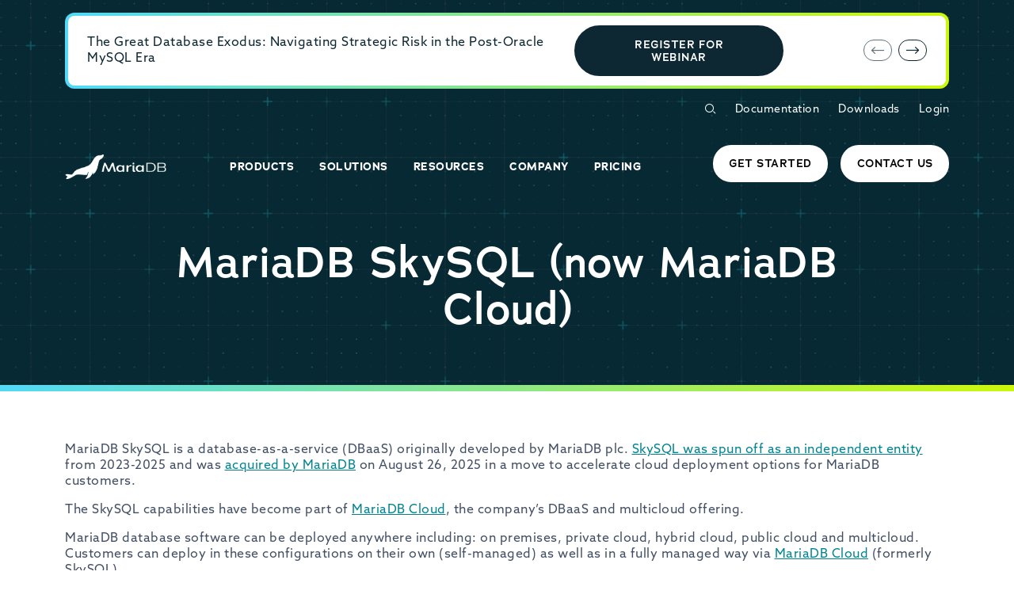

--- FILE ---
content_type: text/css; charset=UTF-8
request_url: https://mariadb.com/wp-content/plugins/wp-algolia-search/public/css/wp-algolia-search-public.css?ver=5.6
body_size: 1088
content:
#search-content .ais-Hits {
	position: absolute;
    background-image: linear-gradient(0, #D8D8D8 0%, #fcfcfc 100%);
    box-shadow: 0 5px 8px 0 rgba(66,79,98,0.55);
    border-radius: 20px;
    padding: 20px 0 20px 20px ;
    width: 400px;
    top: 55px;
    left: -60px;
}
#search-content .ais-Hits:before {
	content: '';
	position: absolute;
	width: 15px;
    height: 15px;
    background: #fff;
    top: -5px;
    transform: rotate( -45deg );
    left: 80px;
}
#search-content .ais-Hits .ais-Hits-list {
	max-height: 500px;
    overflow-y: scroll;
    padding-right: 20px;
    margin-right: 10px;
    margin-left: 0;
    list-style: none;
    scrollbar-width: none;
}
#search-content .ais-Hits .ais-Hits-list::-webkit-scrollbar {
	display: none;
}
#search-form .ais-SearchBox input.ais-SearchBox-input,
#search-page-form .ais-SearchBox input.ais-SearchBox-input{
	margin-bottom: 0;
	padding-left: 15px;
}
#search-page-form .ais-SearchBox input.ais-SearchBox-input {
	padding-left: 50px;
	background: transparent;
	border: 1px solid #008e9e;
    height: 45px;
    width: 100%;
    font-size: 12px;
    border-radius: 40px;
    color: #003545;
}
#search-page-form .ais-SearchBox input.ais-SearchBox-input:focus {
    box-shadow: none;
    outline: none;
}
#search-push {
	position: relative;
}
#search-content .ais-Hits .ais-Hits-list li article {
	padding: 5px 10px;
}
#search-content .ais-Hits .ais-Hits-list li article:hover {
	background-color: #fff;
}
#search-content .ais-Hits .ais-Hits-list li a {
	color: #000;
	font-size: 12px;
	text-transform: none;
	margin: 0;
	white-space: nowrap;
    overflow: hidden;
    text-overflow: ellipsis;
    display: block;
}
#search-content .ais-Hits .ais-Hits-list li a strong {
    font-weight: 500;
}
#search-content .ais-Hits .ais-Hits-list li a strong mark {
	background-color: transparent;
    color: #2150a0;
}
#search-content .ais-Hits .ais-Hits-list li p {
	font-size: 12px;
	white-space: nowrap;
    overflow: hidden;
    text-overflow: ellipsis;
    line-height: 12px;
    margin-bottom: 0;
}

#search-content .ais-Hits .ais-Hits-list li p mark {
	background-color: transparent;
	border-bottom: 2px solid #689ddd;
    display: inline-block;
}
#search-content .ais-Hits .ais-Hits-list li h3 {
	margin-bottom: 10px;
    color: #0e6488;
    font-weight: 300;
    font-size: 24px;
    border-bottom: 1px solid rgba(0,0,0,0.1);
    padding-bottom: 7px;
    padding-right: 10px;
    padding-left: 10px;
}
#search-content .ais-Hits .ais-Hits-list li:not(:first-child) h3 {
	margin-top: 25px;
}

#search-page-results {
	margin-top: 50px;
}
#search-page-results ol,
#search-page-results ul {
	list-style: none;
	margin-left: 0;
    padding-left: 0;
}
#search-page-results li h3 a {
	color: #008E9E;
	font-size: 28px;
    font-weight: 300;
    text-decoration: none;
}
#search-page-results li {
	margin-bottom: 40px;
	border-bottom: 2px dotted #2f99a3;
}

#algolia-search-wrapper {
	display: flex;
	width: 100%;
}
#algolia-search-main {
	padding: 15px 50px 15px 15px;
	flex-basis: 75%;
    display: flex;
}
#algolia-search-main .algolia-search-page-wrap {
	width: 100%;
}
#algolia-facets {
	margin-top: 15px;
	display: flex;
    flex-direction: column;
    flex-basis: 25%;
}

@media (max-width: 767px) {
    #algolia-search-main,
    #algolia-facets {
        flex-basis: 100%;
    }
    #algolia-search-wrapper {
        flex-direction: column;
    }
    #algolia-search-main {
        padding-right: 0;
        padding-left: 0;
        order: 2;
    }
    #algolia-facets {
        order: 1;
    }
    .ais-Pagination-list {
        padding-left: 0;
    }
    .ais-Pagination-list li {
        margin-bottom: 5px;
    }
    #search-page-results li h3 a {
        font-size: 22px;
    }
    #algolia-facets ul.ais-Menu-list {
        display: flex;
        flex-wrap: wrap;
    }
    #algolia-facets ul.ais-Menu-list li {
        flex-basis: 50%;
        width: 50%;
    }
}
#algolia-facets .widget-title {
	font-size: 25px;
}
#algolia-facets ul.ais-Menu-list {
	margin-left: 0;
    padding-left: 0;
}
#algolia-facets ul.ais-Menu-list li {
	list-style: none;
	text-transform: capitalize;
    line-height: 24px;
}
#algolia-facets ul.ais-Menu-list li a {
	color: #424f62;
	font-size: 16px;
}

#algolia-facets ul.ais-Menu-list li.ais-Menu-item--selected {
	font-weight: 700;
}

#algolia-search-main .ais-Hits-item h3 {
	font-family: "adrianna","Helvetica Neue",Helvetica,Roboto,Arial,sans-serif;
}

#algolia-search-main .ais-Hits-item mark {
	font-style: normal;
    background: #fffbcc;
    border-radius: 2px;
    color: #008e9e;
}

#search-page-form .ais-SearchBox-form {
	position: relative;
}
#search-page-form .ais-SearchBox-submit {
	background: transparent;
    border: 0;
    position: absolute;
    padding: 0;
    left: 20px;
    top: 6px;
    color: #008e9e;
    font-size: 20px;
    margin-bottom: 0;
    z-index: -1;
}
#search-page-form .ais-SearchBox-submit svg {
	width: 16px;
    height: 16px;
    fill: #008e9e;
}
#algolia-search-stats {
	font-size: 14px;
    margin-top: 10px;
}
.recommended-results-wrap {
    background: rgba(0, 142, 158, 0.1);
    padding: 25px 30px 0;
    border-radius: 30px;
    margin-bottom: 20px;
    display: inline-block;
    width: 100%;
}

/*--------------------------------------- Pagination Styles ------------------------------------------*/

#search-page-pagination .ais-Pagination-list {
    display: flex;
    flex-wrap: wrap;
    width: 100%;
    margin-left: 0;
}
#search-page-pagination .ais-Pagination-list li {
    display: flex;
    flex-wrap: wrap;
    justify-content: center;
    align-items: center;
    list-style: none;
    border-radius: 50%;
    border: 1px solid #008E9E;
    color: #008E9E;
    text-align: center;
    margin-right: 5px;
    width: 36px;
    height: 36px;
}
#search-page-pagination .ais-Pagination-list li a {
    color: #008E9E;
    display: flex;
    flex-wrap: wrap;
    justify-content: center;
    align-items: center;
    width: 36px;
    height: 36px;
    text-decoration: none;
}

#search-page-pagination .ais-Pagination-list li a,
#search-page-pagination .ais-Pagination-list li span {
    font-size: 16px;
    line-height: 16px;
}

#search-page-pagination .ais-Pagination-list .ais-Pagination-item--firstPage span,
#search-page-pagination .ais-Pagination-list .ais-Pagination-item--previousPage span,
#search-page-pagination .ais-Pagination-list .ais-Pagination-item--nextPage span,
#search-page-pagination .ais-Pagination-list .ais-Pagination-item--lastPage span,
#search-page-pagination .ais-Pagination-list .ais-Pagination-item--firstPage a,
#search-page-pagination .ais-Pagination-list .ais-Pagination-item--previousPage a,
#search-page-pagination .ais-Pagination-list .ais-Pagination-item--nextPage a,
#search-page-pagination .ais-Pagination-list .ais-Pagination-item--lastPage a {
    position: relative;
    top: -3px;
}

#search-page-pagination .ais-Pagination-list .ais-Pagination-item--disabled {
    opacity: 0.5;
}

#search-page-pagination .ais-Pagination-list .ais-Pagination-item--selected a,
#search-page-pagination .ais-Pagination-list .ais-Pagination-item--page a:hover,
#search-page-pagination .ais-Pagination-list .ais-Pagination-item:not(.ais-Pagination-item--disabled):hover {
    background: #008E9E;
    color: #fff;
    border-radius: 50%;
}

#search-page-pagination .ais-Pagination-list .ais-Pagination-item:not(.ais-Pagination-item--disabled):hover span,
#search-page-pagination .ais-Pagination-list .ais-Pagination-item:not(.ais-Pagination-item--disabled):hover a {
    color: #fff;
}

--- FILE ---
content_type: application/x-javascript
request_url: https://consentcdn.cookiebot.com/consentconfig/fe4b167d-9737-440e-a8f5-609c3fd9c4df/mariadb.com/configuration.js
body_size: 760
content:
CookieConsent.configuration.tags.push({id:191173388,type:"script",tagID:"",innerHash:"",outerHash:"",tagHash:"12419160388015",url:"https://consent.cookiebot.com/uc.js?cbid=fe4b167d-9737-440e-a8f5-609c3fd9c4df",resolvedUrl:"https://consent.cookiebot.com/uc.js?cbid=fe4b167d-9737-440e-a8f5-609c3fd9c4df",cat:[1]});CookieConsent.configuration.tags.push({id:191173389,type:"script",tagID:"",innerHash:"",outerHash:"",tagHash:"16024494405601",url:"",resolvedUrl:"",cat:[1,3,4,5]});CookieConsent.configuration.tags.push({id:191173390,type:"script",tagID:"",innerHash:"",outerHash:"",tagHash:"14035370872001",url:"",resolvedUrl:"",cat:[3]});CookieConsent.configuration.tags.push({id:191173391,type:"iframe",tagID:"",innerHash:"",outerHash:"",tagHash:"15803396105992",url:"https://player.vimeo.com/video/825561881?title=0&byline=0&portrait=0",resolvedUrl:"https://player.vimeo.com/video/825561881?title=0&byline=0&portrait=0",cat:[3]});CookieConsent.configuration.tags.push({id:191173393,type:"script",tagID:"",innerHash:"",outerHash:"",tagHash:"633744260818",url:"",resolvedUrl:"",cat:[4]});CookieConsent.configuration.tags.push({id:191173394,type:"script",tagID:"",innerHash:"",outerHash:"",tagHash:"12223559188839",url:"https://js.stripe.com/v3/?ver=3.0",resolvedUrl:"https://js.stripe.com/v3/?ver=3.0",cat:[1,2]});CookieConsent.configuration.tags.push({id:191173395,type:"script",tagID:"",innerHash:"",outerHash:"",tagHash:"8998248135987",url:"https://mariadb.com/wp-content/plugins/woocommerce/assets/client/blocks/wc-blocks-middleware.js?ver=d79dedade2f2e4dc9df4",resolvedUrl:"https://mariadb.com/wp-content/plugins/woocommerce/assets/client/blocks/wc-blocks-middleware.js?ver=d79dedade2f2e4dc9df4",cat:[1]});CookieConsent.configuration.tags.push({id:191173396,type:"iframe",tagID:"",innerHash:"",outerHash:"",tagHash:"14201370082666",url:"https://www.youtube.com/embed/jaR6L4FtC8w",resolvedUrl:"https://www.youtube.com/embed/jaR6L4FtC8w",cat:[4]});CookieConsent.configuration.tags.push({id:191173410,type:"script",tagID:"",innerHash:"",outerHash:"",tagHash:"12989186544171",url:"https://static-2v.gitbook.com/_next/static/chunks/87c73c54-3c195070c5cbb22b.js",resolvedUrl:"https://static-2v.gitbook.com/_next/static/chunks/87c73c54-3c195070c5cbb22b.js",cat:[1]});CookieConsent.configuration.tags.push({id:191173414,type:"script",tagID:"",innerHash:"",outerHash:"",tagHash:"9342500290494",url:"https://static-2v.gitbook.com/_next/static/chunks/823-df32c30ab508ca7c.js",resolvedUrl:"https://static-2v.gitbook.com/_next/static/chunks/823-df32c30ab508ca7c.js",cat:[5]});CookieConsent.configuration.tags.push({id:191173424,type:"script",tagID:"",innerHash:"",outerHash:"",tagHash:"15640304590654",url:"https://integrations.gitbook.com/v1/integrations/zoominfo/installations/9ec033cff3d6d6057d634604ba0f9a9eb4be96228ff7791600e1e62821e916f1/sites/site_0SXwk/script.js?version=7.m866mja",resolvedUrl:"https://integrations.gitbook.com/v1/integrations/zoominfo/installations/9ec033cff3d6d6057d634604ba0f9a9eb4be96228ff7791600e1e62821e916f1/sites/site_0SXwk/script.js?version=7.m866mja",cat:[4,5]});CookieConsent.configuration.tags.push({id:191173425,type:"script",tagID:"",innerHash:"",outerHash:"",tagHash:"13569471095351",url:"https://platform.twitter.com/widgets.js",resolvedUrl:"https://platform.twitter.com/widgets.js",cat:[1,4]});CookieConsent.configuration.tags.push({id:191173426,type:"script",tagID:"",innerHash:"",outerHash:"",tagHash:"3923743335774",url:"",resolvedUrl:"",cat:[3]});CookieConsent.configuration.tags.push({id:191173430,type:"iframe",tagID:"",innerHash:"",outerHash:"",tagHash:"1057719628152",url:"https://www.youtube.com/embed/N5T7jvvwEW0?si=NxOH0uMI-2RYMFGL",resolvedUrl:"https://www.youtube.com/embed/N5T7jvvwEW0?si=NxOH0uMI-2RYMFGL",cat:[4]});CookieConsent.configuration.tags.push({id:191173431,type:"image",tagID:"",innerHash:"",outerHash:"",tagHash:"14202322594635",url:"https://ct.capterra.com/capterra_tracker.gif?vid=2092945&vkey=a787fd6aed2cf7ed3376f74a69bf71c0",resolvedUrl:"https://ct.capterra.com/capterra_tracker.gif?vid=2092945&vkey=a787fd6aed2cf7ed3376f74a69bf71c0",cat:[1,5]});

--- FILE ---
content_type: application/javascript; charset=utf-8
request_url: https://go.mariadb.com/index.php/form/getForm?munchkinId=573-PXI-984&form=1498&url=https%3A%2F%2Fmariadb.com%2Fskysql-docs%2F&callback=jQuery371035805304747773437_1769108243766&_=1769108243767
body_size: 6598
content:
jQuery371035805304747773437_1769108243766({"Id":1498,"Vid":1498,"Status":"approved","Name":"FORM-Newsletter-WebFooter (Global) - 1498","Description":"","Layout":"left","GutterWidth":10,"OffsetWidth":10,"HasTwoButtons":true,"SubmitLabel":"Add Me","ResetLabel":"Clear","ButtonLocation":"24","LabelWidth":100,"FieldWidth":150,"ToolTipType":"none","FontFamily":"Helvetica, Arial, sans-serif","FontSize":"13px","FontColor":"#333","FontUrl":null,"LineMargin":10,"ProcessorVersion":2,"CreatedByUserid":206,"ProcessOptions":{"language":"English","locale":"en_US","profiling":{"isEnabled":false,"numberOfProfilingFields":3,"alwaysShowFields":[]},"socialSignOn":{"isEnabled":false,"enabledNetworks":[],"cfId":null,"codeSnippet":null}},"EnableDeferredMode":0,"EnableCaptcha":0,"EnableGlobalFormValidationRule":1,"ButtonType":null,"ButtonImageUrl":null,"ButtonText":null,"ButtonSubmissionText":"Please Wait","ButtonStyle":{"id":13,"className":"mktoRound","css":".mktoForm .mktoButtonWrap.mktoRound .mktoButton {\ncolor:#fff;\nborder:1px solid #a3bee2;\n-webkit-border-radius:5px;\n-moz-border-radius:5px;\nborder-radius:5px;\nbackground-color:#779dd5;\nbackground-image: -webkit-gradient(linear, left top, left bottom, from(#779dd5), to(#5186cb));\nbackground-image: -webkit-linear-gradient(top, #779dd5, #5186cb);\nbackground-image: -moz-linear-gradient(top, #779dd5, #5186cb);\nbackground-image: linear-gradient(to bottom, #779dd5, #5186cb);\npadding:0.4em 1em;\nfont-size:1em;\n}\n.mktoForm .mktoButtonWrap.mktoRound .mktoButton:hover {\nborder:1px solid #45638c;\n}\n.mktoForm .mktoButtonWrap.mktoRound .mktoButton:focus {\noutline:none;\nborder:1px solid #45638c;\n}\n.mktoForm .mktoButtonWrap.mktoRound .mktoButton:active{\nbackground-color:#5186cb;\nbackground-image: -webkit-gradient(linear, left top, left bottom, from(#5186cb), to(#779dd5));\nbackground-image: -webkit-linear-gradient(top, #5186cb, #779dd5);\nbackground-image: -moz-linear-gradient(top, #5186cb, #779dd5);\nbackground-image: linear-gradient(to bottom, #5186cb, #779dd5);\n}\n","buttonColor":"#abd037"},"ThemeStyle":{"id":6,"displayOrder":4,"name":"Round","backgroundColor":"#FFF","layout":"left","fontFamily":"Helvetica, Arial, sans-serif","fontSize":"13px","fontColor":"#333","offsetWidth":10,"gutterWidth":10,"labelWidth":100,"fieldWidth":150,"lineMargin":10,"useBackgroundColorOnPreview":false,"css":"","href":"css\/forms2-theme-round.css","buttonStyleId":13},"ThemeStyleOverride":"#footer .mktoForm .mktoButtonWrap.mktoRound button.mktoButton:hover{\n  color:#ffffff !important;\n}\n\n\/* Add your custom CSS below *\/\n\n#footer .mktoForm .mktoButtonWrap.mktoRound button.mktoButton{\nmargin-top:0px !important;\n}\n#footer .mktoForm .mktoFormCol input:not([type=\"checkbox\"]).mktoField:focus, #footer .mktoForm .mktoFieldWrap input:not([type=\"checkbox\"]).mktoField:focus {\n    background: #fff !important;\n    border: 1px solid #30a0d5 !important;\n}\n\n\n\n\n#block-footerformcontact .mktoForm label a {\n    padding: 0 !important;\n}\n#block-footerformcontact .mktoForm.mktoLayoutAbove .mktoRadioList, #block-footerformcontact .mktoForm.mktoLayoutAbove .mktoCheckboxList {\n\tclear: both !important;\n}\n.page-node-type-roadshow #block-footerformcontact .mod-sidebar .bootstrap-select .btn, .page-node-type-roadshow #block-footerformcontact .bootstrap-select.btn-group .dropdown-menu li, #block-footerformcontact .bootstrap-select.btn-group .dropdown-menu li {\n\tfont-size: 10px !important;\n}\n#block-footerformcontact .bootstrap-select\u003E.dropdown-toggle.bs-placeholder, #block-footerformcontact .bootstrap-select\u003E.dropdown-toggle.bs-placeholder:hover, #block-footerformcontact .bootstrap-select\u003E.dropdown-toggle.bs-placeholder:focus, #block-footerformcontact .bootstrap-select\u003E.dropdown-toggle.bs-placeholder:active {\n\tcolor: #b2b2b2 !important;\n}\n#block-footerformcontact .bootstrap-select.btn-group .dropdown-toggle .caret {\n\tright: 12px !important;\n\tfont-size: 14px !important;\n}\n#block-footerformcontact .bootstrap-select .btn {\n    box-shadow: none;\n    background: #eee !important;\n    padding: 0 !important;\n    letter-spacing: 1px;\n    border: none !important;\n    float: none !important;\n}\n#block-footerformcontact .mktoForm label[for=\"Opt_In_Consent__c\"]{\n\twidth: 100% !important;\n    float: right !important;\n    margin-left: 0px !important;\n\tmax-width: 100%;\n\ttext-transform: unset !important;\n}\n#block-footerformcontact .mktoForm .mktoFormRow .mktoLogicalField.mktoCheckboxList {\n\twidth: 7% !important;\n\tbox-sizing: border-box;\n\tborder: none !important;\n\tpadding: 0 !important;\n}\n#block-footerformcontact .mktoForm .mktoCheckboxList {\n\tposition: absolute !important;\n\tpadding: 0 !important;\n\ttop: 0;\n\tleft: 0;\n}\n#block-footerformcontact .mktoForm .mktoCheckboxList \u003E label {\n\tdisplay: block !important;\n\twidth: 100% !important;\n\tposition: relative;\n}\n#block-footerformcontact .mktoForm .mktoCheckboxList \u003E label::before {\n\tcontent: \"\";\n    display: block;\n    height: 14px !important;\n    width: 14px !important;\n    background: rgba(255,255,255,1);\n    position: absolute;\n    top: 0;\n    left: -3px;\n    z-index: 0;\n\tmargin: 0 !important;\n\tpadding: 1px 0 0 0;\n\tborder: 1px solid #b2b2c7 !important;\n}\n#block-footerformcontact .mktoForm .mktoCheckboxList \u003E input:checked + label::before, .form-contact .mktoForm input[type=\"checkbox\"]:checked + label::before, .mod-thankyou .mktoForm input[type=\"checkbox\"]:checked + label::before, .mktoForm .mktoCheckboxList \u003E input:checked + label::before {\n    content: \"\u2714\";\n    font-size: 11px;\n    background: rgba(255,255,255,1) !important;\n    color: #000 !important;\n    z-index: 1;\n    padding: 1px;\n    text-align: center !important;\n}\n#block-footerformcontact .mktoForm .mktoRadioList {\n    padding: 0 !important;\n    width: 100% !important;\n    margin: 5px 0 0 0 !important;\n}\n#block-footerformcontact .mktoForm .mktoRadioList \u003E label {\n\tdisplay: block !important;\n    color: #b2b2c7 !important;\n    font-size: 12px;\n    line-height: 18px;\n    font-family: 'Montserrat', sans-serif;\n\tfont-weight: normal !important;\n\tposition: relative;\n\tmargin-left: 0 !important;\n\tpadding: 0 0 0 20px !important;\n\ttext-transform: uppercase !important;\n}\n#block-footerformcontact .mktoForm .mktoRadioList \u003E input, #block-footerformcontact .mktoForm .mktoCheckboxList \u003E input {\n\tdisplay: none !important;\n}\n#block-footerformcontact .mktoForm .mktoRadioList \u003E label::before {\n\tcontent: \"\";\n    display: block;\n    height: 14px !important;\n    width: 14px !important;\n    background: rgba(255,255,255,1);\n    position: absolute;\n    top: 0;\n    left: 0;\n    z-index: 0;\n\tmargin: 0 !important;\n\tpadding: 0 !important;\n\tborder: 1px solid #b2b2c7 !important;\n\tborder-radius: 50% !important;\n}\n#block-footerformcontact .mktoForm input[type=radio]:checked + label:before {\n    background-image: url('http:\/\/go.mariadb.com\/rs\/573-PXI-984\/images\/radio-dot.png') !important;\n    background-position: 3px 3px !important;\n    background-repeat: no-repeat;\n}\n#block-footerformcontact .mktoAsterix {display:none !important;}\n#block-footerformcontact .mktoForm .mktoOffset, #block-footerformcontact .mktoForm .mktoGutter {display:none !important;}\n\n#block-footerformcontact .mktoForm{margin:0 auto !important; width: 100% !important;}\n#block-footerformcontact .mktoForm label[for=\"Privacy_Policy_Consent__c\"]{\n\ttext-transform: unset !important;\n  \tmax-width: 93% !important;\n  \twidth: 93% !important;\n    float: right !important;\n  \tpadding: 0 !important;\n  \tmargin-left: 0 !important;\n}\n\n#block-footerformcontact .mktoForm .mktoFieldWrap, #block-footerformcontact .mktoFieldDescriptor.mktoFormCol {width:100% !important;}\n\n#block-footerformcontact .mktoForm label[for=\"Privacy_Policy_Consent__c\"], #block-footerformcontact .mktoForm label[for=\"Opt_In_Consent__c\"] {\n\tcolor: #b2b2c7 !important;\n\tfont-size: 12px !important;\n\tline-height: 18px !important;\n\tfont-family: 'Montserrat', sans-serif !important;\n\tfont-weight: normal !important;\n\tdisplay: block !important;\n}\n#block-footerformcontact .mktoForm .mktoLabel {\n\tdisplay: none !important;\n}\n@media only screen and (max-width: 767px) {\n  .page-node-type-roadshow #block-footerformcontact .mktoForm .bootstrap-select.btn-group .btn {\n     padding: 0 !important;\n     font-size: 10px !important;\n  }\n  #block-footerformcontact .mktoForm .mktoCheckboxList \u003E label::before {\n      top: 30px !important;\n  }\n}\n","LiveStreamSettings":null,"rows":[[{"Id":28026,"Name":"Email","IsRequired":true,"Datatype":"email","Maxlength":255,"InputLabel":"","InputInitialValue":"","InputSourceChannel":"constant","VisibleRows":4,"FieldWidth":300,"LabelWidth":0,"PlaceholderText":"YOUR EMAIL ADDRESS","ValidationMessage":"Must be valid email. \u003Cspan class='mktoErrorDetail'\u003Eexample@yourdomain.com\u003C\/span\u003E"}],[{"Id":28031,"Name":"Country","IsRequired":true,"Datatype":"picklist","Maxlength":255,"PicklistValues":[{"label":"-- Please Select Country --","value":"","selected":true,"isDefault":true},{"label":"Afghanistan","value":"Afghanistan"},{"label":"Aland Islands","value":"Aland Islands"},{"label":"Albania","value":"Albania"},{"label":"Algeria","value":"Algeria"},{"label":"Andorra","value":"Andorra"},{"label":"Angola","value":"Angola"},{"label":"Anguilla","value":"Anguilla"},{"label":"Antarctica","value":"Antarctica"},{"label":"Antigua and Barbuda","value":"Antigua and Barbuda"},{"label":"Argentina","value":"Argentina"},{"label":"Armenia","value":"Armenia"},{"label":"Aruba","value":"Aruba"},{"label":"Australia","value":"Australia"},{"label":"Austria","value":"Austria"},{"label":"Azerbaijan","value":"Azerbaijan"},{"label":"Bahamas","value":"Bahamas"},{"label":"Bahrain","value":"Bahrain"},{"label":"Bangladesh","value":"Bangladesh"},{"label":"Barbados","value":"Barbados"},{"label":"Belarus","value":"Belarus"},{"label":"Belgium","value":"Belgium"},{"label":"Belize","value":"Belize"},{"label":"Benin","value":"Benin"},{"label":"Bermuda","value":"Bermuda"},{"label":"Bhutan","value":"Bhutan"},{"label":"Bolivia, Plurinational State of","value":"Bolivia, Plurinational State of"},{"label":"Bonaire, Sint Eustatius and Saba","value":"Bonaire, Sint Eustatius and Saba"},{"label":"Bosnia and Herzegovina","value":"Bosnia and Herzegovina"},{"label":"Botswana","value":"Botswana"},{"label":"Bouvet Island","value":"Bouvet Island"},{"label":"Brazil","value":"Brazil"},{"label":"British Indian Ocean Territory","value":"British Indian Ocean Territory"},{"label":"Brunei Darussalam","value":"Brunei Darussalam"},{"label":"Bulgaria","value":"Bulgaria"},{"label":"Burkina Faso","value":"Burkina Faso"},{"label":"Burundi","value":"Burundi"},{"label":"Cambodia","value":"Cambodia"},{"label":"Cameroon","value":"Cameroon"},{"label":"Canada","value":"Canada"},{"label":"Cape Verde","value":"Cape Verde"},{"label":"Cayman Islands","value":"Cayman Islands"},{"label":"Central African Republic","value":"Central African Republic"},{"label":"Chad","value":"Chad"},{"label":"Chile","value":"Chile"},{"label":"China","value":"China"},{"label":"Christmas Island","value":"Christmas Island"},{"label":"Cocos (Keeling) Islands","value":"Cocos (Keeling) Islands"},{"label":"Colombia","value":"Colombia"},{"label":"Comoros","value":"Comoros"},{"label":"Congo","value":"Congo"},{"label":"Congo, the Democratic Republic of the","value":"Congo, the Democratic Republic of the"},{"label":"Cook Islands","value":"Cook Islands"},{"label":"Costa Rica","value":"Costa Rica"},{"label":"Cote d'Ivoire","value":"Cote d'Ivoire"},{"label":"Croatia","value":"Croatia"},{"label":"Cuba","value":"Cuba"},{"label":"Curacao","value":"Curacao"},{"label":"Cyprus","value":"Cyprus"},{"label":"Czech Republic","value":"Czech Republic"},{"label":"Denmark","value":"Denmark"},{"label":"Djibouti","value":"Djibouti"},{"label":"Dominica","value":"Dominica"},{"label":"Dominican Republic","value":"Dominican Republic"},{"label":"Ecuador","value":"Ecuador"},{"label":"Egypt","value":"Egypt"},{"label":"El Salvador","value":"El Salvador"},{"label":"Equatorial Guinea","value":"Equatorial Guinea"},{"label":"Eritrea","value":"Eritrea"},{"label":"Estonia","value":"Estonia"},{"label":"Ethiopia","value":"Ethiopia"},{"label":"Falkland Islands (Malvinas)","value":"Falkland Islands (Malvinas)"},{"label":"Faroe Islands","value":"Faroe Islands"},{"label":"Fiji","value":"Fiji"},{"label":"Finland","value":"Finland"},{"label":"France","value":"France"},{"label":"French Guiana","value":"French Guiana"},{"label":"French Polynesia","value":"French Polynesia"},{"label":"French Southern Territories","value":"French Southern Territories"},{"label":"Gabon","value":"Gabon"},{"label":"Gambia","value":"Gambia"},{"label":"Georgia","value":"Georgia"},{"label":"Germany","value":"Germany"},{"label":"Ghana","value":"Ghana"},{"label":"Gibraltar","value":"Gibraltar"},{"label":"Greece","value":"Greece"},{"label":"Greenland","value":"Greenland"},{"label":"Grenada","value":"Grenada"},{"label":"Guadeloupe","value":"Guadeloupe"},{"label":"Guatemala","value":"Guatemala"},{"label":"Guernsey","value":"Guernsey"},{"label":"Guinea","value":"Guinea"},{"label":"Guinea-Bissau","value":"Guinea-Bissau"},{"label":"Guyana","value":"Guyana"},{"label":"Haiti","value":"Haiti"},{"label":"Heard Island and McDonald Islands","value":"Heard Island and McDonald Islands"},{"label":"Holy See (Vatican City State)","value":"Holy See (Vatican City State)"},{"label":"Honduras","value":"Honduras"},{"label":"Hong Kong","value":"Hong Kong"},{"label":"Hungary","value":"Hungary"},{"label":"Iceland","value":"Iceland"},{"label":"India","value":"India"},{"label":"Indonesia","value":"Indonesia"},{"label":"Iran, Islamic Republic of","value":"Iran, Islamic Republic of"},{"label":"Iraq","value":"Iraq"},{"label":"Ireland","value":"Ireland"},{"label":"Isle of Man","value":"Isle of Man"},{"label":"Israel","value":"Israel"},{"label":"Italy","value":"Italy"},{"label":"Jamaica","value":"Jamaica"},{"label":"Japan","value":"Japan"},{"label":"Jersey","value":"Jersey"},{"label":"Jordan","value":"Jordan"},{"label":"Kazakhstan","value":"Kazakhstan"},{"label":"Kenya","value":"Kenya"},{"label":"Kiribati","value":"Kiribati"},{"label":"Korea, Democratic People's Republic of","value":"Korea, Democratic People's Republic of"},{"label":"Korea, Republic of","value":"Korea, Republic of"},{"label":"Kuwait","value":"Kuwait"},{"label":"Kyrgyzstan","value":"Kyrgyzstan"},{"label":"Lao People's Democratic Republic","value":"Lao People's Democratic Republic"},{"label":"Latvia","value":"Latvia"},{"label":"Lebanon","value":"Lebanon"},{"label":"Lesotho","value":"Lesotho"},{"label":"Liberia","value":"Liberia"},{"label":"Libyan Arab Jamahiriya","value":"Libyan Arab Jamahiriya"},{"label":"Liechtenstein","value":"Liechtenstein"},{"label":"Lithuania","value":"Lithuania"},{"label":"Luxembourg","value":"Luxembourg"},{"label":"Macao","value":"Macao"},{"label":"Macedonia, the former Yugoslav Republic of","value":"Macedonia, the former Yugoslav Republic of"},{"label":"Madagascar","value":"Madagascar"},{"label":"Malawi","value":"Malawi"},{"label":"Malaysia","value":"Malaysia"},{"label":"Maldives","value":"Maldives"},{"label":"Mali","value":"Mali"},{"label":"Malta","value":"Malta"},{"label":"Martinique","value":"Martinique"},{"label":"Mauritania","value":"Mauritania"},{"label":"Mauritius","value":"Mauritius"},{"label":"Mayotte","value":"Mayotte"},{"label":"Mexico","value":"Mexico"},{"label":"Moldova, Republic of","value":"Moldova, Republic of"},{"label":"Monaco","value":"Monaco"},{"label":"Mongolia","value":"Mongolia"},{"label":"Montenegro","value":"Montenegro"},{"label":"Montserrat","value":"Montserrat"},{"label":"Morocco","value":"Morocco"},{"label":"Mozambique","value":"Mozambique"},{"label":"Myanmar","value":"Myanmar"},{"label":"Namibia","value":"Namibia"},{"label":"Nauru","value":"Nauru"},{"label":"Nepal","value":"Nepal"},{"label":"Netherlands","value":"Netherlands"},{"label":"New Caledonia","value":"New Caledonia"},{"label":"New Zealand","value":"New Zealand"},{"label":"Nicaragua","value":"Nicaragua"},{"label":"Niger","value":"Niger"},{"label":"Nigeria","value":"Nigeria"},{"label":"Niue","value":"Niue"},{"label":"Norfolk Island","value":"Norfolk Island"},{"label":"Norway","value":"Norway"},{"label":"Oman","value":"Oman"},{"label":"Pakistan","value":"Pakistan"},{"label":"Palestinian Territory, Occupied","value":"Palestinian Territory, Occupied"},{"label":"Panama","value":"Panama"},{"label":"Papua New Guinea","value":"Papua New Guinea"},{"label":"Paraguay","value":"Paraguay"},{"label":"Peru","value":"Peru"},{"label":"Philippines","value":"Philippines"},{"label":"Pitcairn","value":"Pitcairn"},{"label":"Poland","value":"Poland"},{"label":"Portugal","value":"Portugal"},{"label":"Qatar","value":"Qatar"},{"label":"Reunion","value":"Reunion"},{"label":"Romania","value":"Romania"},{"label":"Russian Federation","value":"Russian Federation"},{"label":"Rwanda","value":"Rwanda"},{"label":"Saint Barth\u00c3\u00a9lemy","value":"Saint Barth\u00c3\u00a9lemy"},{"label":"Saint Helena, Ascension and Tristan da Cunha","value":"Saint Helena, Ascension and Tristan da Cunha"},{"label":"Saint Kitts and Nevis","value":"Saint Kitts and Nevis"},{"label":"Saint Lucia","value":"Saint Lucia"},{"label":"Saint Martin (French part)","value":"Saint Martin (French part)"},{"label":"Saint Pierre and Miquelon","value":"Saint Pierre and Miquelon"},{"label":"Saint Vincent and the Grenadines","value":"Saint Vincent and the Grenadines"},{"label":"Samoa","value":"Samoa"},{"label":"San Marino","value":"San Marino"},{"label":"Sao Tome and Principe","value":"Sao Tome and Principe"},{"label":"Saudi Arabia","value":"Saudi Arabia"},{"label":"Senegal","value":"Senegal"},{"label":"Serbia","value":"Serbia"},{"label":"Seychelles","value":"Seychelles"},{"label":"Sierra Leone","value":"Sierra Leone"},{"label":"Singapore","value":"Singapore"},{"label":"Sint Maarten (Dutch part)","value":"Sint Maarten (Dutch part)"},{"label":"Slovakia","value":"Slovakia"},{"label":"Slovenia","value":"Slovenia"},{"label":"Solomon Islands","value":"Solomon Islands"},{"label":"Somalia","value":"Somalia"},{"label":"South Africa","value":"South Africa"},{"label":"South Georgia and the South Sandwich Islands","value":"South Georgia and the South Sandwich Islands"},{"label":"South Sudan","value":"South Sudan"},{"label":"Spain","value":"Spain"},{"label":"Sri Lanka","value":"Sri Lanka"},{"label":"Sudan","value":"Sudan"},{"label":"Suriname","value":"Suriname"},{"label":"Svalbard and Jan Mayen","value":"Svalbard and Jan Mayen"},{"label":"Swaziland","value":"Swaziland"},{"label":"Sweden","value":"Sweden"},{"label":"Switzerland","value":"Switzerland"},{"label":"Syrian Arab Republic","value":"Syrian Arab Republic"},{"label":"Taiwan","value":"Taiwan"},{"label":"Tajikistan","value":"Tajikistan"},{"label":"Tanzania, United Republic of","value":"Tanzania, United Republic of"},{"label":"Thailand","value":"Thailand"},{"label":"Timor-Leste","value":"Timor-Leste"},{"label":"Togo","value":"Togo"},{"label":"Tokelau","value":"Tokelau"},{"label":"Tonga","value":"Tonga"},{"label":"Trinidad and Tobago","value":"Trinidad and Tobago"},{"label":"Tunisia","value":"Tunisia"},{"label":"Turkey","value":"Turkey"},{"label":"Turkmenistan","value":"Turkmenistan"},{"label":"Turks and Caicos Islands","value":"Turks and Caicos Islands"},{"label":"Tuvalu","value":"Tuvalu"},{"label":"Uganda","value":"Uganda"},{"label":"Ukraine","value":"Ukraine"},{"label":"United Arab Emirates","value":"United Arab Emirates"},{"label":"United Kingdom","value":"United Kingdom"},{"label":"United States","value":"United States"},{"label":"Uruguay","value":"Uruguay"},{"label":"Uzbekistan","value":"Uzbekistan"},{"label":"Vanuatu","value":"Vanuatu"},{"label":"Venezuela, Bolivarian Republic of","value":"Venezuela, Bolivarian Republic of"},{"label":"Viet Nam","value":"Viet Nam"},{"label":"Virgin Islands, British","value":"Virgin Islands, British"},{"label":"Virgin Islands, U.S.","value":"Virgin Islands, U.S."},{"label":"Wallis and Futuna","value":"Wallis and Futuna"},{"label":"Western Sahara","value":"Western Sahara"},{"label":"Yemen","value":"Yemen"},{"label":"Zambia","value":"Zambia"},{"label":"Zimbabwe","value":"Zimbabwe"}],"DefaultValue":[""],"InputLabel":"","InputInitialValue":"","InputSourceChannel":"constant","VisibleRows":4,"FieldWidth":300,"LabelWidth":0,"ProfilingFieldNumber":0,"ValidationMessage":"This field is required."}],[{"Id":28032,"Name":"State","IsRequired":true,"Datatype":"picklist","Maxlength":255,"PicklistValues":[{"label":"-- Please Select State --","value":"","selected":true,"isDefault":true},{"label":"Armed Forces Americas","value":"Armed Forces Americas"},{"label":"Armed Forces Europe","value":"Armed Forces Europe"},{"label":"Alaska","value":"Alaska"},{"label":"Alabama","value":"Alabama"},{"label":"Armed Forces Pacific","value":"Armed Forces Pacific"},{"label":"Arkansas","value":"Arkansas"},{"label":"American Samoa","value":"American Samoa"},{"label":"Arizona","value":"Arizona"},{"label":"California","value":"California"},{"label":"Colorado","value":"Colorado"},{"label":"Connecticut","value":"Connecticut"},{"label":"District of Columbia","value":"District of Columbia"},{"label":"Delaware","value":"Delaware"},{"label":"Florida","value":"Florida"},{"label":"Federated Micronesia","value":"Federated Micronesia"},{"label":"Georgia","value":"Georgia"},{"label":"Guam","value":"Guam"},{"label":"Hawaii","value":"Hawaii"},{"label":"Iowa","value":"Iowa"},{"label":"Idaho","value":"Idaho"},{"label":"Illinois","value":"Illinois"},{"label":"Indiana","value":"Indiana"},{"label":"Kansas","value":"Kansas"},{"label":"Kentucky","value":"Kentucky"},{"label":"Louisiana","value":"Louisiana"},{"label":"Massachusetts","value":"Massachusetts"},{"label":"Maryland","value":"Maryland"},{"label":"Maine","value":"Maine"},{"label":"Marshall Islands","value":"Marshall Islands"},{"label":"Michigan","value":"Michigan"},{"label":"Minnesota","value":"Minnesota"},{"label":"Missouri","value":"Missouri"},{"label":"Northern Mariana Islands","value":"Northern Mariana Islands"},{"label":"Mississippi","value":"Mississippi"},{"label":"Montana","value":"Montana"},{"label":"North Carolina","value":"North Carolina"},{"label":"North Dakota","value":"North Dakota"},{"label":"Nebraska","value":"Nebraska"},{"label":"New Hampshire","value":"New Hampshire"},{"label":"New Jersey","value":"New Jersey"},{"label":"New Mexico","value":"New Mexico"},{"label":"Nevada","value":"Nevada"},{"label":"New York","value":"New York"},{"label":"Ohio","value":"Ohio"},{"label":"Oklahoma","value":"Oklahoma"},{"label":"Oregon","value":"Oregon"},{"label":"Pennsylvania","value":"Pennsylvania"},{"label":"Puerto Rico","value":"Puerto Rico"},{"label":"Palau","value":"Palau"},{"label":"Rhode Island","value":"Rhode Island"},{"label":"South Carolina","value":"South Carolina"},{"label":"South Dakota","value":"South Dakota"},{"label":"Tennessee","value":"Tennessee"},{"label":"Texas","value":"Texas"},{"label":"United States Minor Outlying Islands","value":"United States Minor Outlying Islands"},{"label":"Utah","value":"Utah"},{"label":"Virginia","value":"Virginia"},{"label":"US Virgin Islands","value":"US Virgin Islands"},{"label":"Vermont","value":"Vermont"},{"label":"Washington","value":"Washington"},{"label":"Wisconsin","value":"Wisconsin"},{"label":"West Virginia","value":"West Virginia"},{"label":"Wyoming","value":"Wyoming"},{"label":"Alberta","value":"Alberta"},{"label":"British Columbia","value":"British Columbia"},{"label":"Manitoba","value":"Manitoba"},{"label":"New Brunswick","value":"New Brunswick"},{"label":"Newfoundland and Labrador","value":"Newfoundland and Labrador"},{"label":"Nova Scotia","value":"Nova Scotia"},{"label":"Northwest Territories","value":"Northwest Territories"},{"label":"Nunavut","value":"Nunavut"},{"label":"Ontario","value":"Ontario"},{"label":"Prince Edward Island","value":"Prince Edward Island"},{"label":"Quebec","value":"Quebec"},{"label":"Saskatchewan","value":"Saskatchewan"},{"label":"Yukon Territories","value":"Yukon Territories"}],"DefaultValue":[""],"InputLabel":"","InputInitialValue":"","InputSourceChannel":"constant","VisibleRows":4,"FieldWidth":300,"LabelWidth":0,"ProfilingFieldNumber":0,"ValidationMessage":"This field is required.","VisibilityRule":{"defaultVisibility":"hide","rules":[{"subjectField":"Country","operator":"equal","values":["United States"],"altLabel":"","picklistFilterValues":[{"label":"-- Please Select State --","value":""},{"label":"Armed Forces Americas","value":"Armed Forces Americas"},{"label":"Armed Forces Europe","value":"Armed Forces Europe"},{"label":"Alaska","value":"Alaska"},{"label":"Alabama","value":"Alabama"},{"label":"Armed Forces Pacific","value":"Armed Forces Pacific"},{"label":"Arkansas","value":"Arkansas"},{"label":"American Samoa","value":"American Samoa"},{"label":"Arizona","value":"Arizona"},{"label":"California","value":"California"},{"label":"Colorado","value":"Colorado"},{"label":"Connecticut","value":"Connecticut"},{"label":"District of Columbia","value":"District of Columbia"},{"label":"Delaware","value":"Delaware"},{"label":"Florida","value":"Florida"},{"label":"Federated Micronesia","value":"Federated Micronesia"},{"label":"Georgia","value":"Georgia"},{"label":"Guam","value":"Guam"},{"label":"Hawaii","value":"Hawaii"},{"label":"Iowa","value":"Iowa"},{"label":"Idaho","value":"Idaho"},{"label":"Illinois","value":"Illinois"},{"label":"Indiana","value":"Indiana"},{"label":"Kansas","value":"Kansas"},{"label":"Kentucky","value":"Kentucky"},{"label":"Louisiana","value":"Louisiana"},{"label":"Massachusetts","value":"Massachusetts"},{"label":"Maryland","value":"Maryland"},{"label":"Maine","value":"Maine"},{"label":"Marshall Islands","value":"Marshall Islands"},{"label":"Michigan","value":"Michigan"},{"label":"Minnesota","value":"Minnesota"},{"label":"Missouri","value":"Missouri"},{"label":"Northern Mariana Islands","value":"Northern Mariana Islands"},{"label":"Mississippi","value":"Mississippi"},{"label":"Montana","value":"Montana"},{"label":"North Carolina","value":"North Carolina"},{"label":"North Dakota","value":"North Dakota"},{"label":"Nebraska","value":"Nebraska"},{"label":"New Hampshire","value":"New Hampshire"},{"label":"New Jersey","value":"New Jersey"},{"label":"New Mexico","value":"New Mexico"},{"label":"Nevada","value":"Nevada"},{"label":"New York","value":"New York"},{"label":"Ohio","value":"Ohio"},{"label":"Oklahoma","value":"Oklahoma"},{"label":"Oregon","value":"Oregon"},{"label":"Pennsylvania","value":"Pennsylvania"},{"label":"Puerto Rico","value":"Puerto Rico"},{"label":"Palau","value":"Palau"},{"label":"Rhode Island","value":"Rhode Island"},{"label":"South Carolina","value":"South Carolina"},{"label":"South Dakota","value":"South Dakota"},{"label":"Tennessee","value":"Tennessee"},{"label":"Texas","value":"Texas"},{"label":"United States Minor Outlying Islands","value":"United States Minor Outlying Islands"},{"label":"Utah","value":"Utah"},{"label":"Virginia","value":"Virginia"},{"label":"US Virgin Islands","value":"US Virgin Islands"},{"label":"Vermont","value":"Vermont"},{"label":"Washington","value":"Washington"},{"label":"Wisconsin","value":"Wisconsin"},{"label":"West Virginia","value":"West Virginia"},{"label":"Wyoming","value":"Wyoming"}]},{"subjectField":"Country","operator":"equal","values":["Canada"],"altLabel":"","picklistFilterValues":[{"label":"-- Please Select State --","value":""},{"label":"Alberta","value":"Alberta"},{"label":"British Columbia","value":"British Columbia"},{"label":"Manitoba","value":"Manitoba"},{"label":"New Brunswick","value":"New Brunswick"},{"label":"Newfoundland and Labrador","value":"Newfoundland and Labrador"},{"label":"Nova Scotia","value":"Nova Scotia"},{"label":"Northwest Territories","value":"Northwest Territories"},{"label":"Nunavut","value":"Nunavut"},{"label":"Ontario","value":"Ontario"},{"label":"Prince Edward Island","value":"Prince Edward Island"},{"label":"Quebec","value":"Quebec"},{"label":"Saskatchewan","value":"Saskatchewan"},{"label":"Yukon Territories","value":"Yukon Territories"}]}]}}],[{"Id":28034,"Name":"Opt_In_Consent__c","IsRequired":true,"Datatype":"radio","Maxlength":255,"PicklistValues":[{"label":"YES, PLEASE","value":"Yes"},{"label":"NO, THANK YOU","value":"No"}],"InputLabel":"\u003Cspan style=\"color: #bf0000;\"\u003E*\u003C\/span\u003E May we use your contact details to update you on offers, products, and services? You may unsubscribe anytime.","InputInitialValue":"","InputSourceChannel":"constant","VisibleRows":4,"FieldWidth":300,"LabelWidth":300,"ProfilingFieldNumber":0,"ValidationMessage":"This field is required.","VisibilityRule":{"defaultVisibility":"hide","rules":[{"subjectField":"Country","operator":"equal","values":["Australia","Austria","Belgium","Bulgaria","Canada","Croatia","Cyprus","Czech Republic","Denmark","Estonia","Finland","France","Germany","Greece","Hungary","Ireland","Italy","Latvia","Lithuania","Luxembourg","Malta","Netherlands","Poland","Portugal","Romania","Slovakia","Slovenia","Spain","Sweden","Switzerland","United Kingdom"],"altLabel":"\u003Cspan style=\"color: #bf0000;\"\u003E*\u003C\/span\u003E May we use your contact details to update you on offers, products, and services? You may unsubscribe anytime.","picklistFilterValues":[{"label":"YES, PLEASE","value":"Yes"},{"label":"NO, THANK YOU","value":"No"}]}]}}],[{"Id":28033,"Name":"Privacy_Policy_Consent__c","IsRequired":true,"Datatype":"single_checkbox","PicklistValues":[{"label":"","value":"yes"}],"InputLabel":"\u003Cspan style=\"color: #bf0000;\"\u003E*\u003C\/span\u003E I have read and I agree to the \u003Ca href=\"https:\/\/mariadb.com\/privacy-policy\" target=\"_blank\"\u003EMariaDB Privacy Policy\u003C\/a\u003E.","InputInitialValue":"","InputSourceChannel":"constant","FieldWidth":300,"LabelWidth":300,"ProfilingFieldNumber":0,"ValidationMessage":"This field is required.","VisibilityRule":{"defaultVisibility":"hide","rules":[{"subjectField":"Country","fieldLabel":"","operator":"equal","values":["Austria","Belgium","Bulgaria","Croatia","Cyprus","Czech Republic","Denmark","Estonia","Finland","France","Germany","Greece","Hungary","Ireland","Italy","Latvia","Lithuania","Luxembourg","Malta","Netherlands","Poland","Portugal","Romania","Slovakia","Slovenia","Spain","Sweden","Switzerland","United Kingdom","Australia","Canada"],"altLabel":"\u003Cspan style=\"color: #bf0000;\"\u003E*\u003C\/span\u003E I have read and I agree to the \u003Ca href=\"https:\/\/mariadb.com\/privacy-policy\" target=\"_blank\"\u003EMariaDB Privacy Policy\u003C\/a\u003E."}]}}],[{"Id":28028,"Name":"UTM_Campaign__c","Datatype":"hidden","Maxlength":255,"InputLabel":"","InputInitialValue":"","InputSourceChannel":"url","InputSourceSelector":"utm_campaign","ProfilingFieldNumber":0,"DisablePrefill":true}],[{"Id":28029,"Name":"UTM_Medium__c","Datatype":"hidden","Maxlength":255,"InputLabel":"","InputInitialValue":"","InputSourceChannel":"url","InputSourceSelector":"utm_medium","ProfilingFieldNumber":0,"DisablePrefill":true}],[{"Id":28030,"Name":"UTM_Source__c","Datatype":"hidden","Maxlength":255,"InputLabel":"","InputInitialValue":"","InputSourceChannel":"url","InputSourceSelector":"utm_source","ProfilingFieldNumber":0,"DisablePrefill":true}],[{"Id":28027,"Name":"Profiling","Datatype":"profiling","InputInitialValue":"","ProfilingFieldNumber":0,"IsLabelToLeft":true}]],"fieldsetRows":[],"action":null,"munchkinId":"573-PXI-984","dcJsUrl":"","invalidInputMsg":"Invalid Input","formSubmitFailedMsg":"Submission failed, please try again later."});

--- FILE ---
content_type: application/javascript; charset=UTF-8
request_url: https://mariadb.com/wp-content/plugins/wp-algolia-search/public/js/instantsearch.production.min.js?ver=250215-162501
body_size: 61037
content:
/*! InstantSearch.js 4.8.3 | © Algolia, Inc. and contributors; MIT License | https://github.com/algolia/instantsearch.js */
!function(e,t){"object"==typeof exports&&"undefined"!=typeof module?module.exports=t():"function"==typeof define&&define.amd?define(t):(e=e||self).instantsearch=t()}(this,function(){"use strict";function h(e){return(h="function"==typeof Symbol&&"symbol"==typeof Symbol.iterator?function(e){return typeof e}:function(e){return e&&"function"==typeof Symbol&&e.constructor===Symbol&&e!==Symbol.prototype?"symbol":typeof e})(e)}function k(e,t){if(!(e instanceof t))throw new TypeError("Cannot call a class as a function")}function r(e,t){for(var n=0;n<t.length;n++){var r=t[n];r.enumerable=r.enumerable||!1,r.configurable=!0,"value"in r&&(r.writable=!0),Object.defineProperty(e,r.key,r)}}function M(e,t,n){return t&&r(e.prototype,t),n&&r(e,n),e}function L(e,t,n){return t in e?Object.defineProperty(e,t,{value:n,enumerable:!0,configurable:!0,writable:!0}):e[t]=n,e}function f(){return(f=Object.assign||function(e){for(var t=1;t<arguments.length;t++){var n=arguments[t];for(var r in n)Object.prototype.hasOwnProperty.call(n,r)&&(e[r]=n[r])}return e}).apply(this,arguments)}function i(t,e){var n=Object.keys(t);if(Object.getOwnPropertySymbols){var r=Object.getOwnPropertySymbols(t);e&&(r=r.filter(function(e){return Object.getOwnPropertyDescriptor(t,e).enumerable})),n.push.apply(n,r)}return n}function D(t){for(var e=1;e<arguments.length;e++){var n=null!=arguments[e]?arguments[e]:{};e%2?i(Object(n),!0).forEach(function(e){L(t,e,n[e])}):Object.getOwnPropertyDescriptors?Object.defineProperties(t,Object.getOwnPropertyDescriptors(n)):i(Object(n)).forEach(function(e){Object.defineProperty(t,e,Object.getOwnPropertyDescriptor(n,e))})}return t}function j(e,t){if("function"!=typeof t&&null!==t)throw new TypeError("Super expression must either be null or a function");e.prototype=Object.create(t&&t.prototype,{constructor:{value:e,writable:!0,configurable:!0}}),t&&n(e,t)}function O(e){return(O=Object.setPrototypeOf?Object.getPrototypeOf:function(e){return e.__proto__||Object.getPrototypeOf(e)})(e)}function n(e,t){return(n=Object.setPrototypeOf||function(e,t){return e.__proto__=t,e})(e,t)}function A(e,t){if(null==e)return{};var n,r,i=function(e,t){if(null==e)return{};var n,r,i={},a=Object.keys(e);for(r=0;r<a.length;r++)n=a[r],0<=t.indexOf(n)||(i[n]=e[n]);return i}(e,t);if(Object.getOwnPropertySymbols){var a=Object.getOwnPropertySymbols(e);for(r=0;r<a.length;r++)n=a[r],0<=t.indexOf(n)||Object.prototype.propertyIsEnumerable.call(e,n)&&(i[n]=e[n])}return i}function H(e){if(void 0===e)throw new ReferenceError("this hasn't been initialised - super() hasn't been called");return e}function B(e,t){return!t||"object"!=typeof t&&"function"!=typeof t?H(e):t}function Q(e,t){return function(e){if(Array.isArray(e))return e}(e)||function(e,t){if(!(Symbol.iterator in Object(e)||"[object Arguments]"===Object.prototype.toString.call(e)))return;var n=[],r=!0,i=!1,a=void 0;try{for(var s,o=e[Symbol.iterator]();!(r=(s=o.next()).done)&&(n.push(s.value),!t||n.length!==t);r=!0);}catch(e){i=!0,a=e}finally{try{r||null==o.return||o.return()}finally{if(i)throw a}}return n}(e,t)||function(){throw new TypeError("Invalid attempt to destructure non-iterable instance")}()}function _(e){return function(e){if(Array.isArray(e)){for(var t=0,n=new Array(e.length);t<e.length;t++)n[t]=e[t];return n}}(e)||function(e){if(Symbol.iterator in Object(e)||"[object Arguments]"===Object.prototype.toString.call(e))return Array.from(e)}(e)||function(){throw new TypeError("Invalid attempt to spread non-iterable instance")}()}function s(e){return"function"==typeof e||Array.isArray(e)||"[object Object]"===Object.prototype.toString.call(e)}function o(e,t){if(e===t)return e;for(var n in t)if(Object.prototype.hasOwnProperty.call(t,n)){var r=t[n],i=e[n];void 0!==i&&void 0===r||(s(i)&&s(r)?e[n]=o(i,r):e[n]="object"==typeof(a=r)&&null!==a?o(Array.isArray(a)?[]:{},a):a)}var a;return e}function m(){return Array.prototype.slice.call(arguments).reduceRight(function(t,n){return Object.keys(Object(n)).forEach(function(e){void 0!==n[e]&&(void 0!==t[e]&&delete t[e],t[e]=n[e])}),t},{})}var p=function(e){s(e)||(e={});for(var t=1,n=arguments.length;t<n;t++){var r=arguments[t];s(r)&&o(e,r)}return e};var a=function(n,r){return n.filter(function(e,t){return-1<r.indexOf(e)&&n.indexOf(e)===t})},v=function(e,t){if(Array.isArray(e))for(var n=0;n<e.length;n++)if(t(e[n]))return e[n]};var c=function e(t){if("number"==typeof t)return t;if("string"==typeof t)return parseFloat(t);if(Array.isArray(t))return t.map(e);throw new Error("The value should be a number, a parsable string or an array of those.")};var u=function(e,t){if(null===e)return{};var n,r,i={},a=Object.keys(e);for(r=0;r<a.length;r++)n=a[r],0<=t.indexOf(n)||(i[n]=e[n]);return i};var l=function(e){return e&&0<Object.keys(e).length},d={addRefinement:function(e,t,n){if(d.isRefined(e,t,n))return e;var r=""+n,i=e[t]?e[t].concat(r):[r],a={};return a[t]=i,m({},a,e)},removeRefinement:function(e,n,t){if(void 0===t)return d.clearRefinement(e,function(e,t){return n===t});var r=""+t;return d.clearRefinement(e,function(e,t){return n===t&&r===e})},toggleRefinement:function(e,t,n){if(void 0===n)throw new Error("toggleRefinement should be used with a value");return d.isRefined(e,t,n)?d.removeRefinement(e,t,n):d.addRefinement(e,t,n)},clearRefinement:function(i,a,s){if(void 0===a)return l(i)?{}:i;if("string"==typeof a)return u(i,[a]);if("function"==typeof a){var o=!1,e=Object.keys(i).reduce(function(e,t){var n=i[t]||[],r=n.filter(function(e){return!a(e,t,s)});return r.length!==n.length&&(o=!0),e[t]=r,e},{});return o?e:i}},isRefined:function(e,t,n){var r=!!e[t]&&0<e[t].length;if(void 0===n||!r)return r;var i=""+n;return-1!==e[t].indexOf(i)}},g=d;function y(e,n){return Array.isArray(e)&&Array.isArray(n)?e.length===n.length&&e.every(function(e,t){return y(n[t],e)}):e===n}function b(e){var r=e?b._parseNumbers(e):{};this.facets=r.facets||[],this.disjunctiveFacets=r.disjunctiveFacets||[],this.hierarchicalFacets=r.hierarchicalFacets||[],this.facetsRefinements=r.facetsRefinements||{},this.facetsExcludes=r.facetsExcludes||{},this.disjunctiveFacetsRefinements=r.disjunctiveFacetsRefinements||{},this.numericRefinements=r.numericRefinements||{},this.tagRefinements=r.tagRefinements||[],this.hierarchicalFacetsRefinements=r.hierarchicalFacetsRefinements||{};var i=this;Object.keys(r).forEach(function(e){var t=-1!==b.PARAMETERS.indexOf(e),n=void 0!==r[e];!t&&n&&(i[e]=r[e])})}b.PARAMETERS=Object.keys(new b),b._parseNumbers=function(i){if(i instanceof b)return i;var r={};if(["aroundPrecision","aroundRadius","getRankingInfo","minWordSizefor2Typos","minWordSizefor1Typo","page","maxValuesPerFacet","distinct","minimumAroundRadius","hitsPerPage","minProximity"].forEach(function(e){var t=i[e];if("string"==typeof t){var n=parseFloat(t);r[e]=isNaN(n)?t:n}}),Array.isArray(i.insideBoundingBox)&&(r.insideBoundingBox=i.insideBoundingBox.map(function(e){return Array.isArray(e)?e.map(function(e){return parseFloat(e)}):e})),i.numericRefinements){var a={};Object.keys(i.numericRefinements).forEach(function(n){var r=i.numericRefinements[n]||{};a[n]={},Object.keys(r).forEach(function(e){var t=r[e].map(function(e){return Array.isArray(e)?e.map(function(e){return"string"==typeof e?parseFloat(e):e}):"string"==typeof e?parseFloat(e):e});a[n][e]=t})}),r.numericRefinements=a}return p({},i,r)},b.make=function(e){var n=new b(e);return(e.hierarchicalFacets||[]).forEach(function(e){if(e.rootPath){var t=n.getHierarchicalRefinement(e.name);0<t.length&&0!==t[0].indexOf(e.rootPath)&&(n=n.clearRefinements(e.name)),0===(t=n.getHierarchicalRefinement(e.name)).length&&(n=n.toggleHierarchicalFacetRefinement(e.name,e.rootPath))}}),n},b.validate=function(e,t){var n=t||{};return e.tagFilters&&n.tagRefinements&&0<n.tagRefinements.length?new Error("[Tags] Cannot switch from the managed tag API to the advanced API. It is probably an error, if it is really what you want, you should first clear the tags with clearTags method."):0<e.tagRefinements.length&&n.tagFilters?new Error("[Tags] Cannot switch from the advanced tag API to the managed API. It is probably an error, if it is not, you should first clear the tags with clearTags method."):e.numericFilters&&n.numericRefinements&&l(n.numericRefinements)?new Error("[Numeric filters] Can't switch from the advanced to the managed API. It is probably an error, if this is really what you want, you have to first clear the numeric filters."):l(e.numericRefinements)&&n.numericFilters?new Error("[Numeric filters] Can't switch from the managed API to the advanced. It is probably an error, if this is really what you want, you have to first clear the numeric filters."):null},b.prototype={constructor:b,clearRefinements:function(e){var t={numericRefinements:this._clearNumericRefinements(e),facetsRefinements:g.clearRefinement(this.facetsRefinements,e,"conjunctiveFacet"),facetsExcludes:g.clearRefinement(this.facetsExcludes,e,"exclude"),disjunctiveFacetsRefinements:g.clearRefinement(this.disjunctiveFacetsRefinements,e,"disjunctiveFacet"),hierarchicalFacetsRefinements:g.clearRefinement(this.hierarchicalFacetsRefinements,e,"hierarchicalFacet")};return t.numericRefinements===this.numericRefinements&&t.facetsRefinements===this.facetsRefinements&&t.facetsExcludes===this.facetsExcludes&&t.disjunctiveFacetsRefinements===this.disjunctiveFacetsRefinements&&t.hierarchicalFacetsRefinements===this.hierarchicalFacetsRefinements?this:this.setQueryParameters(t)},clearTags:function(){return void 0===this.tagFilters&&0===this.tagRefinements.length?this:this.setQueryParameters({tagFilters:void 0,tagRefinements:[]})},setIndex:function(e){return e===this.index?this:this.setQueryParameters({index:e})},setQuery:function(e){return e===this.query?this:this.setQueryParameters({query:e})},setPage:function(e){return e===this.page?this:this.setQueryParameters({page:e})},setFacets:function(e){return this.setQueryParameters({facets:e})},setDisjunctiveFacets:function(e){return this.setQueryParameters({disjunctiveFacets:e})},setHitsPerPage:function(e){return this.hitsPerPage===e?this:this.setQueryParameters({hitsPerPage:e})},setTypoTolerance:function(e){return this.typoTolerance===e?this:this.setQueryParameters({typoTolerance:e})},addNumericRefinement:function(e,t,n){var r=c(n);if(this.isNumericRefined(e,t,r))return this;var i=p({},this.numericRefinements);return i[e]=p({},i[e]),i[e][t]?(i[e][t]=i[e][t].slice(),i[e][t].push(r)):i[e][t]=[r],this.setQueryParameters({numericRefinements:i})},getConjunctiveRefinements:function(e){return this.isConjunctiveFacet(e)&&this.facetsRefinements[e]||[]},getDisjunctiveRefinements:function(e){return this.isDisjunctiveFacet(e)&&this.disjunctiveFacetsRefinements[e]||[]},getHierarchicalRefinement:function(e){return this.hierarchicalFacetsRefinements[e]||[]},getExcludeRefinements:function(e){return this.isConjunctiveFacet(e)&&this.facetsExcludes[e]||[]},removeNumericRefinement:function(n,r,i){return void 0!==i?this.isNumericRefined(n,r,i)?this.setQueryParameters({numericRefinements:this._clearNumericRefinements(function(e,t){return t===n&&e.op===r&&y(e.val,c(i))})}):this:void 0!==r?this.isNumericRefined(n,r)?this.setQueryParameters({numericRefinements:this._clearNumericRefinements(function(e,t){return t===n&&e.op===r})}):this:this.isNumericRefined(n)?this.setQueryParameters({numericRefinements:this._clearNumericRefinements(function(e,t){return t===n})}):this},getNumericRefinements:function(e){return this.numericRefinements[e]||{}},getNumericRefinement:function(e,t){return this.numericRefinements[e]&&this.numericRefinements[e][t]},_clearNumericRefinements:function(s){if(void 0===s)return l(this.numericRefinements)?{}:this.numericRefinements;if("string"==typeof s)return l(this.numericRefinements[s])?u(this.numericRefinements,[s]):this.numericRefinements;if("function"==typeof s){var o=!1,t=this.numericRefinements,e=Object.keys(t).reduce(function(e,r){var i=t[r],a={};return i=i||{},Object.keys(i).forEach(function(t){var e=i[t]||[],n=[];e.forEach(function(e){s({val:e,op:t},r,"numeric")||n.push(e)}),n.length!==e.length&&(o=!0),a[t]=n}),e[r]=a,e},{});return o?e:this.numericRefinements}},addFacet:function(e){return this.isConjunctiveFacet(e)?this:this.setQueryParameters({facets:this.facets.concat([e])})},addDisjunctiveFacet:function(e){return this.isDisjunctiveFacet(e)?this:this.setQueryParameters({disjunctiveFacets:this.disjunctiveFacets.concat([e])})},addHierarchicalFacet:function(e){if(this.isHierarchicalFacet(e.name))throw new Error("Cannot declare two hierarchical facets with the same name: `"+e.name+"`");return this.setQueryParameters({hierarchicalFacets:this.hierarchicalFacets.concat([e])})},addFacetRefinement:function(e,t){if(!this.isConjunctiveFacet(e))throw new Error(e+" is not defined in the facets attribute of the helper configuration");return g.isRefined(this.facetsRefinements,e,t)?this:this.setQueryParameters({facetsRefinements:g.addRefinement(this.facetsRefinements,e,t)})},addExcludeRefinement:function(e,t){if(!this.isConjunctiveFacet(e))throw new Error(e+" is not defined in the facets attribute of the helper configuration");return g.isRefined(this.facetsExcludes,e,t)?this:this.setQueryParameters({facetsExcludes:g.addRefinement(this.facetsExcludes,e,t)})},addDisjunctiveFacetRefinement:function(e,t){if(!this.isDisjunctiveFacet(e))throw new Error(e+" is not defined in the disjunctiveFacets attribute of the helper configuration");return g.isRefined(this.disjunctiveFacetsRefinements,e,t)?this:this.setQueryParameters({disjunctiveFacetsRefinements:g.addRefinement(this.disjunctiveFacetsRefinements,e,t)})},addTagRefinement:function(e){if(this.isTagRefined(e))return this;var t={tagRefinements:this.tagRefinements.concat(e)};return this.setQueryParameters(t)},removeFacet:function(t){return this.isConjunctiveFacet(t)?this.clearRefinements(t).setQueryParameters({facets:this.facets.filter(function(e){return e!==t})}):this},removeDisjunctiveFacet:function(t){return this.isDisjunctiveFacet(t)?this.clearRefinements(t).setQueryParameters({disjunctiveFacets:this.disjunctiveFacets.filter(function(e){return e!==t})}):this},removeHierarchicalFacet:function(t){return this.isHierarchicalFacet(t)?this.clearRefinements(t).setQueryParameters({hierarchicalFacets:this.hierarchicalFacets.filter(function(e){return e.name!==t})}):this},removeFacetRefinement:function(e,t){if(!this.isConjunctiveFacet(e))throw new Error(e+" is not defined in the facets attribute of the helper configuration");return g.isRefined(this.facetsRefinements,e,t)?this.setQueryParameters({facetsRefinements:g.removeRefinement(this.facetsRefinements,e,t)}):this},removeExcludeRefinement:function(e,t){if(!this.isConjunctiveFacet(e))throw new Error(e+" is not defined in the facets attribute of the helper configuration");return g.isRefined(this.facetsExcludes,e,t)?this.setQueryParameters({facetsExcludes:g.removeRefinement(this.facetsExcludes,e,t)}):this},removeDisjunctiveFacetRefinement:function(e,t){if(!this.isDisjunctiveFacet(e))throw new Error(e+" is not defined in the disjunctiveFacets attribute of the helper configuration");return g.isRefined(this.disjunctiveFacetsRefinements,e,t)?this.setQueryParameters({disjunctiveFacetsRefinements:g.removeRefinement(this.disjunctiveFacetsRefinements,e,t)}):this},removeTagRefinement:function(t){if(!this.isTagRefined(t))return this;var e={tagRefinements:this.tagRefinements.filter(function(e){return e!==t})};return this.setQueryParameters(e)},toggleRefinement:function(e,t){return this.toggleFacetRefinement(e,t)},toggleFacetRefinement:function(e,t){if(this.isHierarchicalFacet(e))return this.toggleHierarchicalFacetRefinement(e,t);if(this.isConjunctiveFacet(e))return this.toggleConjunctiveFacetRefinement(e,t);if(this.isDisjunctiveFacet(e))return this.toggleDisjunctiveFacetRefinement(e,t);throw new Error("Cannot refine the undeclared facet "+e+"; it should be added to the helper options facets, disjunctiveFacets or hierarchicalFacets")},toggleConjunctiveFacetRefinement:function(e,t){if(!this.isConjunctiveFacet(e))throw new Error(e+" is not defined in the facets attribute of the helper configuration");return this.setQueryParameters({facetsRefinements:g.toggleRefinement(this.facetsRefinements,e,t)})},toggleExcludeFacetRefinement:function(e,t){if(!this.isConjunctiveFacet(e))throw new Error(e+" is not defined in the facets attribute of the helper configuration");return this.setQueryParameters({facetsExcludes:g.toggleRefinement(this.facetsExcludes,e,t)})},toggleDisjunctiveFacetRefinement:function(e,t){if(!this.isDisjunctiveFacet(e))throw new Error(e+" is not defined in the disjunctiveFacets attribute of the helper configuration");return this.setQueryParameters({disjunctiveFacetsRefinements:g.toggleRefinement(this.disjunctiveFacetsRefinements,e,t)})},toggleHierarchicalFacetRefinement:function(e,t){if(!this.isHierarchicalFacet(e))throw new Error(e+" is not defined in the hierarchicalFacets attribute of the helper configuration");var n=this._getHierarchicalFacetSeparator(this.getHierarchicalFacetByName(e)),r={};return void 0!==this.hierarchicalFacetsRefinements[e]&&0<this.hierarchicalFacetsRefinements[e].length&&(this.hierarchicalFacetsRefinements[e][0]===t||0===this.hierarchicalFacetsRefinements[e][0].indexOf(t+n))?-1===t.indexOf(n)?r[e]=[]:r[e]=[t.slice(0,t.lastIndexOf(n))]:r[e]=[t],this.setQueryParameters({hierarchicalFacetsRefinements:m({},r,this.hierarchicalFacetsRefinements)})},addHierarchicalFacetRefinement:function(e,t){if(this.isHierarchicalFacetRefined(e))throw new Error(e+" is already refined.");if(!this.isHierarchicalFacet(e))throw new Error(e+" is not defined in the hierarchicalFacets attribute of the helper configuration.");var n={};return n[e]=[t],this.setQueryParameters({hierarchicalFacetsRefinements:m({},n,this.hierarchicalFacetsRefinements)})},removeHierarchicalFacetRefinement:function(e){if(!this.isHierarchicalFacetRefined(e))return this;var t={};return t[e]=[],this.setQueryParameters({hierarchicalFacetsRefinements:m({},t,this.hierarchicalFacetsRefinements)})},toggleTagRefinement:function(e){return this.isTagRefined(e)?this.removeTagRefinement(e):this.addTagRefinement(e)},isDisjunctiveFacet:function(e){return-1<this.disjunctiveFacets.indexOf(e)},isHierarchicalFacet:function(e){return void 0!==this.getHierarchicalFacetByName(e)},isConjunctiveFacet:function(e){return-1<this.facets.indexOf(e)},isFacetRefined:function(e,t){return!!this.isConjunctiveFacet(e)&&g.isRefined(this.facetsRefinements,e,t)},isExcludeRefined:function(e,t){return!!this.isConjunctiveFacet(e)&&g.isRefined(this.facetsExcludes,e,t)},isDisjunctiveFacetRefined:function(e,t){return!!this.isDisjunctiveFacet(e)&&g.isRefined(this.disjunctiveFacetsRefinements,e,t)},isHierarchicalFacetRefined:function(e,t){if(!this.isHierarchicalFacet(e))return!1;var n=this.getHierarchicalRefinement(e);return t?-1!==n.indexOf(t):0<n.length},isNumericRefined:function(e,t,n){if(void 0===n&&void 0===t)return!!this.numericRefinements[e];var r=this.numericRefinements[e]&&void 0!==this.numericRefinements[e][t];if(void 0===n||!r)return r;var i=c(n),a=void 0!==function(e,t){return v(e,function(e){return y(e,t)})}(this.numericRefinements[e][t],i);return r&&a},isTagRefined:function(e){return-1!==this.tagRefinements.indexOf(e)},getRefinedDisjunctiveFacets:function(){var t=this,e=a(Object.keys(this.numericRefinements).filter(function(e){return 0<Object.keys(t.numericRefinements[e]).length}),this.disjunctiveFacets);return Object.keys(this.disjunctiveFacetsRefinements).filter(function(e){return 0<t.disjunctiveFacetsRefinements[e].length}).concat(e).concat(this.getRefinedHierarchicalFacets())},getRefinedHierarchicalFacets:function(){var t=this;return a(this.hierarchicalFacets.map(function(e){return e.name}),Object.keys(this.hierarchicalFacetsRefinements).filter(function(e){return 0<t.hierarchicalFacetsRefinements[e].length}))},getUnrefinedDisjunctiveFacets:function(){var t=this.getRefinedDisjunctiveFacets();return this.disjunctiveFacets.filter(function(e){return-1===t.indexOf(e)})},managedParameters:["index","facets","disjunctiveFacets","facetsRefinements","facetsExcludes","disjunctiveFacetsRefinements","numericRefinements","tagRefinements","hierarchicalFacets","hierarchicalFacetsRefinements"],getQueryParams:function(){var n=this.managedParameters,r={},i=this;return Object.keys(this).forEach(function(e){var t=i[e];-1===n.indexOf(e)&&void 0!==t&&(r[e]=t)}),r},setQueryParameter:function(e,t){if(this[e]===t)return this;var n={};return n[e]=t,this.setQueryParameters(n)},setQueryParameters:function(e){if(!e)return this;var t=b.validate(this,e);if(t)throw t;var n=this,i=b._parseNumbers(e),r=Object.keys(this).reduce(function(e,t){return e[t]=n[t],e},{}),a=Object.keys(i).reduce(function(e,t){var n=void 0!==e[t],r=void 0!==i[t];return n&&!r?u(e,[t]):(r&&(e[t]=i[t]),e)},r);return new this.constructor(a)},resetPage:function(){return void 0===this.page?this:this.setPage(0)},_getHierarchicalFacetSortBy:function(e){return e.sortBy||["isRefined:desc","name:asc"]},_getHierarchicalFacetSeparator:function(e){return e.separator||" > "},_getHierarchicalRootPath:function(e){return e.rootPath||null},_getHierarchicalShowParentLevel:function(e){return"boolean"!=typeof e.showParentLevel||e.showParentLevel},getHierarchicalFacetByName:function(t){return v(this.hierarchicalFacets,function(e){return e.name===t})},getHierarchicalFacetBreadcrumb:function(e){if(!this.isHierarchicalFacet(e))return[];var t=this.getHierarchicalRefinement(e)[0];if(!t)return[];var n=this._getHierarchicalFacetSeparator(this.getHierarchicalFacetByName(e));return t.split(n).map(function(e){return e.trim()})},toString:function(){return JSON.stringify(this,null,2)}};var R=b;function w(e,t){if(e!==t){var n=void 0!==e,r=null===e,i=void 0!==t,a=null===t;if(!a&&t<e||r&&i||!n)return 1;if(!r&&e<t||a&&n||!i)return-1}return 0}function t(e){return Array.isArray(e)?e.filter(Boolean):[]}function S(e,t){if(!Array.isArray(e))return-1;for(var n=0;n<e.length;n++)if(t(e[n]))return n;return-1}function P(e,t){var i=(t||[]).map(function(e){return e.split(":")});return e.reduce(function(e,t){var n=t.split(":"),r=v(i,function(e){return e[0]===n[0]});return 1<n.length||!r?(e[0].push(n[0]),e[1].push(n[1])):(e[0].push(r[0]),e[1].push(r[1])),e},[[],[]])}var N=function(e,n,i){if(!Array.isArray(e))return[];Array.isArray(i)||(i=[]);var t=e.map(function(t,e){return{criteria:n.map(function(e){return t[e]}),index:e,value:t}});return t.sort(function(e,t){for(var n=-1;++n<e.criteria.length;){var r=w(e.criteria[n],t.criteria[n]);if(r)return n>=i.length?r:"desc"===i[n]?-r:r}return e.index-t.index}),t.map(function(e){return e.value})},x=function(h){return function(e,t){var n=h.hierarchicalFacets[t],r=h.hierarchicalFacetsRefinements[n.name]&&h.hierarchicalFacetsRefinements[n.name][0]||"",i=h._getHierarchicalFacetSeparator(n),a=h._getHierarchicalRootPath(n),s=h._getHierarchicalShowParentLevel(n),o=P(h._getHierarchicalFacetSortBy(n)),c=e.every(function(e){return e.exhaustive}),u=function(o,c,u,l,h){return function(e,n,t){var r=e;if(0<t){var i=0;for(r=e;i<t;){var a=r&&Array.isArray(r.data)?r.data:[];r=v(a,function(e){return e.isRefined}),i++}}if(r){var s=Object.keys(n.data).map(function(e){return[e,n.data[e]]}).filter(function(e){return function(e,t,n,r,i,a){return(!i||0===e.indexOf(i)&&i!==e)&&(!i&&-1===e.indexOf(r)||i&&e.split(r).length-i.split(r).length==1||-1===e.indexOf(r)&&-1===n.indexOf(r)||0===n.indexOf(e)||0===e.indexOf(t+r)&&(a||0===e.indexOf(n)))}(e[0],r.path||u,h,c,u,l)});r.data=N(s.map(function(e){var t=e[0];return function(e,t,n,r,i){var a=t.split(n);return{name:a[a.length-1].trim(),path:t,count:e,isRefined:r===t||0===r.indexOf(t+n),exhaustive:i,data:null}}(e[1],t,c,h,n.exhaustive)}),o[0],o[1])}return e}}(o,i,a,s,r),l=e;return a&&(l=e.slice(a.split(i).length)),l.reduce(u,{name:h.hierarchicalFacets[t].name,count:null,isRefined:!0,path:null,exhaustive:c,data:null})}};function F(e){var n={};return e.forEach(function(e,t){n[e]=t}),n}function I(e,t,n){t&&t[n]&&(e.stats=t[n])}function C(l,n){var c=n[0];this._rawResults=n;var h=this;Object.keys(c).forEach(function(e){h[e]=c[e]}),this.processingTimeMS=n.reduce(function(e,t){return void 0===t.processingTimeMS?e:e+t.processingTimeMS},0),this.disjunctiveFacets=[],this.hierarchicalFacets=l.hierarchicalFacets.map(function(){return[]}),this.facets=[];var e=l.getRefinedDisjunctiveFacets(),u=F(l.facets),f=F(l.disjunctiveFacets),r=1,d=c.facets||{};Object.keys(d).forEach(function(e){var t=d[e],n=function(e,t){return v(e,function(e){return-1<(e.attributes||[]).indexOf(t)})}(l.hierarchicalFacets,e);if(n){var r=n.attributes.indexOf(e),i=S(l.hierarchicalFacets,function(e){return e.name===n.name});h.hierarchicalFacets[i][r]={attribute:e,data:t,exhaustive:c.exhaustiveFacetsCount}}else{var a,s=-1!==l.disjunctiveFacets.indexOf(e),o=-1!==l.facets.indexOf(e);s&&(a=f[e],h.disjunctiveFacets[a]={name:e,data:t,exhaustive:c.exhaustiveFacetsCount},I(h.disjunctiveFacets[a],c.facets_stats,e)),o&&(a=u[e],h.facets[a]={name:e,data:t,exhaustive:c.exhaustiveFacetsCount},I(h.facets[a],c.facets_stats,e))}}),this.hierarchicalFacets=t(this.hierarchicalFacets),e.forEach(function(e){var a=n[r],s=a&&a.facets?a.facets:{},o=l.getHierarchicalFacetByName(e);Object.keys(s).forEach(function(t){var n,e=s[t];if(o){n=S(l.hierarchicalFacets,function(e){return e.name===o.name});var r=S(h.hierarchicalFacets[n],function(e){return e.attribute===t});if(-1===r)return;h.hierarchicalFacets[n][r].data=p({},h.hierarchicalFacets[n][r].data,e)}else{n=f[t];var i=c.facets&&c.facets[t]||{};h.disjunctiveFacets[n]={name:t,data:m({},e,i),exhaustive:a.exhaustiveFacetsCount},I(h.disjunctiveFacets[n],a.facets_stats,t),l.disjunctiveFacetsRefinements[t]&&l.disjunctiveFacetsRefinements[t].forEach(function(e){!h.disjunctiveFacets[n].data[e]&&-1<l.disjunctiveFacetsRefinements[t].indexOf(e)&&(h.disjunctiveFacets[n].data[e]=0)})}}),r++}),l.getRefinedHierarchicalFacets().forEach(function(e){var s=l.getHierarchicalFacetByName(e),o=l._getHierarchicalFacetSeparator(s),c=l.getHierarchicalRefinement(e);if(!(0===c.length||c[0].split(o).length<2)){var t=n[r],u=t&&t.facets?t.facets:{};Object.keys(u).forEach(function(t){var e=u[t],n=S(l.hierarchicalFacets,function(e){return e.name===s.name}),r=S(h.hierarchicalFacets[n],function(e){return e.attribute===t});if(-1!==r){var i={};if(0<c.length){var a=c[0].split(o)[0];i[a]=h.hierarchicalFacets[n][r].data[a]}h.hierarchicalFacets[n][r].data=m(i,e,h.hierarchicalFacets[n][r].data)}}),r++}}),Object.keys(l.facetsExcludes).forEach(function(t){var e=l.facetsExcludes[t],n=u[t];h.facets[n]={name:t,data:c.facets[t],exhaustive:c.exhaustiveFacetsCount},e.forEach(function(e){h.facets[n]=h.facets[n]||{name:t},h.facets[n].data=h.facets[n].data||{},h.facets[n].data[e]=0})}),this.hierarchicalFacets=this.hierarchicalFacets.map(x(l)),this.facets=t(this.facets),this.disjunctiveFacets=t(this.disjunctiveFacets),this._state=l}function T(t,e){if(!e.data||0===e.data.length)return e;var n=e.data.map(function(e){return T(t,e)}),r=t(n);return p({},e,{data:r})}function E(e,t){var n=v(e,function(e){return e.name===t});return n&&n.stats}function q(e,t,n,r,i){var a=v(i,function(e){return e.name===n}),s=a&&a.data&&a.data[r]?a.data[r]:0,o=a&&a.exhaustive||!1;return{type:t,attributeName:n,name:r,count:s,exhaustive:o}}C.prototype.getFacetByName=function(t){function e(e){return e.name===t}return v(this.facets,e)||v(this.disjunctiveFacets,e)||v(this.hierarchicalFacets,e)},C.DEFAULT_SORT=["isRefined:desc","count:desc","name:asc"],C.prototype.getFacetValues=function(e,t){var n=function(t,n){function e(e){return e.name===n}if(t._state.isConjunctiveFacet(n)){var r=v(t.facets,e);return r?Object.keys(r.data).map(function(e){return{name:e,count:r.data[e],isRefined:t._state.isFacetRefined(n,e),isExcluded:t._state.isExcludeRefined(n,e)}}):[]}if(t._state.isDisjunctiveFacet(n)){var i=v(t.disjunctiveFacets,e);return i?Object.keys(i.data).map(function(e){return{name:e,count:i.data[e],isRefined:t._state.isDisjunctiveFacetRefined(n,e)}}):[]}if(t._state.isHierarchicalFacet(n))return v(t.hierarchicalFacets,e)}(this,e);if(n){var r=m({},t,{sortBy:C.DEFAULT_SORT});if(Array.isArray(r.sortBy)){var i=P(r.sortBy,C.DEFAULT_SORT);return Array.isArray(n)?N(n,i[0],i[1]):T(function(e){return N(e,i[0],i[1])},n)}if("function"==typeof r.sortBy)return Array.isArray(n)?n.sort(r.sortBy):T(function(e){return function(e,t){return t.sort(e)}(r.sortBy,e)},n);throw new Error("options.sortBy is optional but if defined it must be either an array of string (predicates) or a sorting function")}},C.prototype.getFacetStats=function(e){return this._state.isConjunctiveFacet(e)?E(this.facets,e):this._state.isDisjunctiveFacet(e)?E(this.disjunctiveFacets,e):void 0},C.prototype.getRefinements=function(){var r=this._state,n=this,i=[];return Object.keys(r.facetsRefinements).forEach(function(t){r.facetsRefinements[t].forEach(function(e){i.push(q(r,"facet",t,e,n.facets))})}),Object.keys(r.facetsExcludes).forEach(function(t){r.facetsExcludes[t].forEach(function(e){i.push(q(r,"exclude",t,e,n.facets))})}),Object.keys(r.disjunctiveFacetsRefinements).forEach(function(t){r.disjunctiveFacetsRefinements[t].forEach(function(e){i.push(q(r,"disjunctive",t,e,n.disjunctiveFacets))})}),Object.keys(r.hierarchicalFacetsRefinements).forEach(function(t){r.hierarchicalFacetsRefinements[t].forEach(function(e){i.push(function(e,t,n,r){var i=e.getHierarchicalFacetByName(t),a=e._getHierarchicalFacetSeparator(i),s=n.split(a),o=v(r,function(e){return e.name===t}),c=s.reduce(function(e,t){var n=e&&v(e.data,function(e){return e.name===t});return void 0!==n?n:e},o),u=c&&c.count||0,l=c&&c.exhaustive||!1,h=c&&c.path||"";return{type:"hierarchical",attributeName:t,name:h,count:u,exhaustive:l}}(r,t,e,n.hierarchicalFacets))})}),Object.keys(r.numericRefinements).forEach(function(n){var e=r.numericRefinements[n];Object.keys(e).forEach(function(t){e[t].forEach(function(e){i.push({type:"numeric",attributeName:n,name:e,numericValue:e,operator:t})})})}),r.tagRefinements.forEach(function(e){i.push({type:"tag",attributeName:"_tags",name:e})}),i};var U=C;function V(){this._events=this._events||{},this._maxListeners=this._maxListeners||void 0}var e=V;function W(e){return"function"==typeof e}function $(e){return"object"==typeof e&&null!==e}function z(e){return void 0===e}(V.EventEmitter=V).prototype._events=void 0,V.prototype._maxListeners=void 0,V.defaultMaxListeners=10,V.prototype.setMaxListeners=function(e){if(!function(e){return"number"==typeof e}(e)||e<0||isNaN(e))throw TypeError("n must be a positive number");return this._maxListeners=e,this},V.prototype.emit=function(e){var t,n,r,i,a,s;if(this._events||(this._events={}),"error"===e&&(!this._events.error||$(this._events.error)&&!this._events.error.length)){if((t=arguments[1])instanceof Error)throw t;var o=new Error('Uncaught, unspecified "error" event. ('+t+")");throw o.context=t,o}if(z(n=this._events[e]))return!1;if(W(n))switch(arguments.length){case 1:n.call(this);break;case 2:n.call(this,arguments[1]);break;case 3:n.call(this,arguments[1],arguments[2]);break;default:i=Array.prototype.slice.call(arguments,1),n.apply(this,i)}else if($(n))for(i=Array.prototype.slice.call(arguments,1),r=(s=n.slice()).length,a=0;a<r;a++)s[a].apply(this,i);return!0},V.prototype.on=V.prototype.addListener=function(e,t){var n;if(!W(t))throw TypeError("listener must be a function");return this._events||(this._events={}),this._events.newListener&&this.emit("newListener",e,W(t.listener)?t.listener:t),this._events[e]?$(this._events[e])?this._events[e].push(t):this._events[e]=[this._events[e],t]:this._events[e]=t,$(this._events[e])&&!this._events[e].warned&&(n=z(this._maxListeners)?V.defaultMaxListeners:this._maxListeners)&&0<n&&this._events[e].length>n&&(this._events[e].warned=!0,console.error("(node) warning: possible EventEmitter memory leak detected. %d listeners added. Use emitter.setMaxListeners() to increase limit.",this._events[e].length),"function"==typeof console.trace&&console.trace()),this},V.prototype.once=function(e,t){if(!W(t))throw TypeError("listener must be a function");var n=!1;function r(){this.removeListener(e,r),n||(n=!0,t.apply(this,arguments))}return r.listener=t,this.on(e,r),this},V.prototype.removeListener=function(e,t){var n,r,i,a;if(!W(t))throw TypeError("listener must be a function");if(!this._events||!this._events[e])return this;if(i=(n=this._events[e]).length,r=-1,n===t||W(n.listener)&&n.listener===t)delete this._events[e],this._events.removeListener&&this.emit("removeListener",e,t);else if($(n)){for(a=i;0<a--;)if(n[a]===t||n[a].listener&&n[a].listener===t){r=a;break}if(r<0)return this;1===n.length?(n.length=0,delete this._events[e]):n.splice(r,1),this._events.removeListener&&this.emit("removeListener",e,t)}return this},V.prototype.removeAllListeners=function(e){var t,n;if(!this._events)return this;if(!this._events.removeListener)return 0===arguments.length?this._events={}:this._events[e]&&delete this._events[e],this;if(0===arguments.length){for(t in this._events)"removeListener"!==t&&this.removeAllListeners(t);return this.removeAllListeners("removeListener"),this._events={},this}if(W(n=this._events[e]))this.removeListener(e,n);else if(n)for(;n.length;)this.removeListener(e,n[n.length-1]);return delete this._events[e],this},V.prototype.listeners=function(e){return this._events&&this._events[e]?W(this._events[e])?[this._events[e]]:this._events[e].slice():[]},V.prototype.listenerCount=function(e){if(this._events){var t=this._events[e];if(W(t))return 1;if(t)return t.length}return 0},V.listenerCount=function(e,t){return e.listenerCount(t)};var K=function(e,t){e.prototype=Object.create(t.prototype,{constructor:{value:e,enumerable:!1,writable:!0,configurable:!0}})};function J(e,t){this.main=e,this.fn=t,this.lastResults=null}K(J,e.EventEmitter),J.prototype.detach=function(){this.removeAllListeners(),this.main.detachDerivedHelper(this)},J.prototype.getModifiedState=function(e){return this.fn(e)};var Y=J,G={_getQueries:function(i,a){var s=[];return s.push({indexName:i,params:G._getHitsSearchParams(a)}),a.getRefinedDisjunctiveFacets().forEach(function(e){s.push({indexName:i,params:G._getDisjunctiveFacetSearchParams(a,e)})}),a.getRefinedHierarchicalFacets().forEach(function(e){var t=a.getHierarchicalFacetByName(e),n=a.getHierarchicalRefinement(e),r=a._getHierarchicalFacetSeparator(t);0<n.length&&1<n[0].split(r).length&&s.push({indexName:i,params:G._getDisjunctiveFacetSearchParams(a,e,!0)})}),s},_getHitsSearchParams:function(e){var t=e.facets.concat(e.disjunctiveFacets).concat(G._getHitsHierarchicalFacetsAttributes(e)),n=G._getFacetFilters(e),r=G._getNumericFilters(e),i={facets:t,tagFilters:G._getTagFilters(e)};return 0<n.length&&(i.facetFilters=n),0<r.length&&(i.numericFilters=r),p({},e.getQueryParams(),i)},_getDisjunctiveFacetSearchParams:function(e,t,n){var r=G._getFacetFilters(e,t,n),i=G._getNumericFilters(e,t),a={hitsPerPage:1,page:0,attributesToRetrieve:[],attributesToHighlight:[],attributesToSnippet:[],tagFilters:G._getTagFilters(e),analytics:!1,clickAnalytics:!1},s=e.getHierarchicalFacetByName(t);return a.facets=s?G._getDisjunctiveHierarchicalFacetAttribute(e,s,n):t,0<i.length&&(a.numericFilters=i),0<r.length&&(a.facetFilters=r),p({},e.getQueryParams(),a)},_getNumericFilters:function(e,i){if(e.numericFilters)return e.numericFilters;var a=[];return Object.keys(e.numericRefinements).forEach(function(r){var t=e.numericRefinements[r]||{};Object.keys(t).forEach(function(n){var e=t[n]||[];i!==r&&e.forEach(function(e){if(Array.isArray(e)){var t=e.map(function(e){return r+n+e});a.push(t)}else a.push(r+n+e)})})}),a},_getTagFilters:function(e){return e.tagFilters?e.tagFilters:e.tagRefinements.join(",")},_getFacetFilters:function(o,c,u){var l=[],e=o.facetsRefinements||{};Object.keys(e).forEach(function(t){(e[t]||[]).forEach(function(e){l.push(t+":"+e)})});var n=o.facetsExcludes||{};Object.keys(n).forEach(function(t){(n[t]||[]).forEach(function(e){l.push(t+":-"+e)})});var r=o.disjunctiveFacetsRefinements||{};Object.keys(r).forEach(function(t){var e=r[t]||[];if(t!==c&&e&&0!==e.length){var n=[];e.forEach(function(e){n.push(t+":"+e)}),l.push(n)}});var h=o.hierarchicalFacetsRefinements||{};return Object.keys(h).forEach(function(e){var t=(h[e]||[])[0];if(void 0!==t){var n,r,i=o.getHierarchicalFacetByName(e),a=o._getHierarchicalFacetSeparator(i),s=o._getHierarchicalRootPath(i);if(c===e){if(-1===t.indexOf(a)||!s&&!0===u||s&&s.split(a).length===t.split(a).length)return;t=s?(r=s.split(a).length-1,s):(r=t.split(a).length-2,t.slice(0,t.lastIndexOf(a))),n=i.attributes[r]}else r=t.split(a).length-1,n=i.attributes[r];n&&l.push([n+":"+t])}}),l},_getHitsHierarchicalFacetsAttributes:function(s){return s.hierarchicalFacets.reduce(function(e,t){var n=s.getHierarchicalRefinement(t.name)[0];if(!n)return e.push(t.attributes[0]),e;var r=s._getHierarchicalFacetSeparator(t),i=n.split(r).length,a=t.attributes.slice(0,i+1);return e.concat(a)},[])},_getDisjunctiveHierarchicalFacetAttribute:function(e,t,n){var r=e._getHierarchicalFacetSeparator(t);if(!0===n){var i=e._getHierarchicalRootPath(t),a=0;return i&&(a=i.split(r).length),[t.attributes[a]]}var s=(e.getHierarchicalRefinement(t.name)[0]||"").split(r).length-1;return t.attributes.slice(0,1+s)},getSearchForFacetQuery:function(e,t,n,r){var i=r.isDisjunctiveFacet(e)?r.clearRefinements(e):r,a={facetQuery:t,facetName:e};return"number"==typeof n&&(a.maxFacetHits=n),p({},G._getHitsSearchParams(i),a)}},X=G,Z="3.2.2";function ee(e,t,n){"function"==typeof e.addAlgoliaAgent&&e.addAlgoliaAgent("JS Helper (3.2.2)"),this.setClient(e);var r=n||{};r.index=t,this.state=R.make(r),this.lastResults=null,this._queryId=0,this._lastQueryIdReceived=-1,this.derivedHelpers=[],this._currentNbQueries=0}function te(e){if(e<0)throw new Error("Page requested below 0.");return this._change({state:this.state.setPage(e),isPageReset:!1}),this}function ne(){return this.state.page}K(ee,e.EventEmitter),ee.prototype.search=function(){return this._search({onlyWithDerivedHelpers:!1}),this},ee.prototype.searchOnlyWithDerivedHelpers=function(){return this._search({onlyWithDerivedHelpers:!0}),this},ee.prototype.getQuery=function(){var e=this.state;return X._getHitsSearchParams(e)},ee.prototype.searchOnce=function(e,t){var n=e?this.state.setQueryParameters(e):this.state,r=X._getQueries(n.index,n),i=this;if(this._currentNbQueries++,this.emit("searchOnce",{state:n}),!t)return this.client.search(r).then(function(e){return i._currentNbQueries--,0===i._currentNbQueries&&i.emit("searchQueueEmpty"),{content:new U(n,e.results),state:n,_originalResponse:e}},function(e){throw i._currentNbQueries--,0===i._currentNbQueries&&i.emit("searchQueueEmpty"),e});this.client.search(r).then(function(e){i._currentNbQueries--,0===i._currentNbQueries&&i.emit("searchQueueEmpty"),t(null,new U(n,e.results),n)}).catch(function(e){i._currentNbQueries--,0===i._currentNbQueries&&i.emit("searchQueueEmpty"),t(e,null,n)})},ee.prototype.searchForFacetValues=function(t,e,n,r){var i="function"==typeof this.client.searchForFacetValues;if(!i&&"function"!=typeof this.client.initIndex)throw new Error("search for facet values (searchable) was called, but this client does not have a function client.searchForFacetValues or client.initIndex(index).searchForFacetValues");var a=this.state.setQueryParameters(r||{}),s=a.isDisjunctiveFacet(t),o=X.getSearchForFacetQuery(t,e,n,a);this._currentNbQueries++;var c=this;return this.emit("searchForFacetValues",{state:a,facet:t,query:e}),(i?this.client.searchForFacetValues([{indexName:a.index,params:o}]):this.client.initIndex(a.index).searchForFacetValues(o)).then(function(e){return c._currentNbQueries--,0===c._currentNbQueries&&c.emit("searchQueueEmpty"),(e=Array.isArray(e)?e[0]:e).facetHits.forEach(function(e){e.isRefined=s?a.isDisjunctiveFacetRefined(t,e.value):a.isFacetRefined(t,e.value)}),e},function(e){throw c._currentNbQueries--,0===c._currentNbQueries&&c.emit("searchQueueEmpty"),e})},ee.prototype.setQuery=function(e){return this._change({state:this.state.resetPage().setQuery(e),isPageReset:!0}),this},ee.prototype.clearRefinements=function(e){return this._change({state:this.state.resetPage().clearRefinements(e),isPageReset:!0}),this},ee.prototype.clearTags=function(){return this._change({state:this.state.resetPage().clearTags(),isPageReset:!0}),this},ee.prototype.addDisjunctiveFacetRefinement=function(e,t){return this._change({state:this.state.resetPage().addDisjunctiveFacetRefinement(e,t),isPageReset:!0}),this},ee.prototype.addDisjunctiveRefine=function(){return this.addDisjunctiveFacetRefinement.apply(this,arguments)},ee.prototype.addHierarchicalFacetRefinement=function(e,t){return this._change({state:this.state.resetPage().addHierarchicalFacetRefinement(e,t),isPageReset:!0}),this},ee.prototype.addNumericRefinement=function(e,t,n){return this._change({state:this.state.resetPage().addNumericRefinement(e,t,n),isPageReset:!0}),this},ee.prototype.addFacetRefinement=function(e,t){return this._change({state:this.state.resetPage().addFacetRefinement(e,t),isPageReset:!0}),this},ee.prototype.addRefine=function(){return this.addFacetRefinement.apply(this,arguments)},ee.prototype.addFacetExclusion=function(e,t){return this._change({state:this.state.resetPage().addExcludeRefinement(e,t),isPageReset:!0}),this},ee.prototype.addExclude=function(){return this.addFacetExclusion.apply(this,arguments)},ee.prototype.addTag=function(e){return this._change({state:this.state.resetPage().addTagRefinement(e),isPageReset:!0}),this},ee.prototype.removeNumericRefinement=function(e,t,n){return this._change({state:this.state.resetPage().removeNumericRefinement(e,t,n),isPageReset:!0}),this},ee.prototype.removeDisjunctiveFacetRefinement=function(e,t){return this._change({state:this.state.resetPage().removeDisjunctiveFacetRefinement(e,t),isPageReset:!0}),this},ee.prototype.removeDisjunctiveRefine=function(){return this.removeDisjunctiveFacetRefinement.apply(this,arguments)},ee.prototype.removeHierarchicalFacetRefinement=function(e){return this._change({state:this.state.resetPage().removeHierarchicalFacetRefinement(e),isPageReset:!0}),this},ee.prototype.removeFacetRefinement=function(e,t){return this._change({state:this.state.resetPage().removeFacetRefinement(e,t),isPageReset:!0}),this},ee.prototype.removeRefine=function(){return this.removeFacetRefinement.apply(this,arguments)},ee.prototype.removeFacetExclusion=function(e,t){return this._change({state:this.state.resetPage().removeExcludeRefinement(e,t),isPageReset:!0}),this},ee.prototype.removeExclude=function(){return this.removeFacetExclusion.apply(this,arguments)},ee.prototype.removeTag=function(e){return this._change({state:this.state.resetPage().removeTagRefinement(e),isPageReset:!0}),this},ee.prototype.toggleFacetExclusion=function(e,t){return this._change({state:this.state.resetPage().toggleExcludeFacetRefinement(e,t),isPageReset:!0}),this},ee.prototype.toggleExclude=function(){return this.toggleFacetExclusion.apply(this,arguments)},ee.prototype.toggleRefinement=function(e,t){return this.toggleFacetRefinement(e,t)},ee.prototype.toggleFacetRefinement=function(e,t){return this._change({state:this.state.resetPage().toggleFacetRefinement(e,t),isPageReset:!0}),this},ee.prototype.toggleRefine=function(){return this.toggleFacetRefinement.apply(this,arguments)},ee.prototype.toggleTag=function(e){return this._change({state:this.state.resetPage().toggleTagRefinement(e),isPageReset:!0}),this},ee.prototype.nextPage=function(){var e=this.state.page||0;return this.setPage(e+1)},ee.prototype.previousPage=function(){var e=this.state.page||0;return this.setPage(e-1)},ee.prototype.setCurrentPage=te,ee.prototype.setPage=te,ee.prototype.setIndex=function(e){return this._change({state:this.state.resetPage().setIndex(e),isPageReset:!0}),this},ee.prototype.setQueryParameter=function(e,t){return this._change({state:this.state.resetPage().setQueryParameter(e,t),isPageReset:!0}),this},ee.prototype.setState=function(e){return this._change({state:R.make(e),isPageReset:!1}),this},ee.prototype.overrideStateWithoutTriggeringChangeEvent=function(e){return this.state=new R(e),this},ee.prototype.hasRefinements=function(e){return!!l(this.state.getNumericRefinements(e))||(this.state.isConjunctiveFacet(e)?this.state.isFacetRefined(e):this.state.isDisjunctiveFacet(e)?this.state.isDisjunctiveFacetRefined(e):!!this.state.isHierarchicalFacet(e)&&this.state.isHierarchicalFacetRefined(e))},ee.prototype.isExcluded=function(e,t){return this.state.isExcludeRefined(e,t)},ee.prototype.isDisjunctiveRefined=function(e,t){return this.state.isDisjunctiveFacetRefined(e,t)},ee.prototype.hasTag=function(e){return this.state.isTagRefined(e)},ee.prototype.isTagRefined=function(){return this.hasTagRefinements.apply(this,arguments)},ee.prototype.getIndex=function(){return this.state.index},ee.prototype.getCurrentPage=ne,ee.prototype.getPage=ne,ee.prototype.getTags=function(){return this.state.tagRefinements},ee.prototype.getRefinements=function(e){var n=[];if(this.state.isConjunctiveFacet(e))this.state.getConjunctiveRefinements(e).forEach(function(e){n.push({value:e,type:"conjunctive"})}),this.state.getExcludeRefinements(e).forEach(function(e){n.push({value:e,type:"exclude"})});else if(this.state.isDisjunctiveFacet(e)){this.state.getDisjunctiveRefinements(e).forEach(function(e){n.push({value:e,type:"disjunctive"})})}var r=this.state.getNumericRefinements(e);return Object.keys(r).forEach(function(e){var t=r[e];n.push({value:t,operator:e,type:"numeric"})}),n},ee.prototype.getNumericRefinement=function(e,t){return this.state.getNumericRefinement(e,t)},ee.prototype.getHierarchicalFacetBreadcrumb=function(e){return this.state.getHierarchicalFacetBreadcrumb(e)},ee.prototype._search=function(e){var r=this.state,i=[],t=[];e.onlyWithDerivedHelpers||(t=X._getQueries(r.index,r),i.push({state:r,queriesCount:t.length,helper:this}),this.emit("search",{state:r,results:this.lastResults}));var n=this.derivedHelpers.map(function(e){var t=e.getModifiedState(r),n=X._getQueries(t.index,t);return i.push({state:t,queriesCount:n.length,helper:e}),e.emit("search",{state:t,results:e.lastResults}),n}),a=Array.prototype.concat.apply(t,n),s=this._queryId++;this._currentNbQueries++;try{this.client.search(a).then(this._dispatchAlgoliaResponse.bind(this,i,s)).catch(this._dispatchAlgoliaError.bind(this,s))}catch(e){this.emit("error",{error:e})}},ee.prototype._dispatchAlgoliaResponse=function(e,t,n){if(!(t<this._lastQueryIdReceived)){this._currentNbQueries-=t-this._lastQueryIdReceived,this._lastQueryIdReceived=t,0===this._currentNbQueries&&this.emit("searchQueueEmpty");var s=n.results.slice();e.forEach(function(e){var t=e.state,n=e.queriesCount,r=e.helper,i=s.splice(0,n),a=r.lastResults=new U(t,i);r.emit("result",{results:a,state:t})})}},ee.prototype._dispatchAlgoliaError=function(e,t){e<this._lastQueryIdReceived||(this._currentNbQueries-=e-this._lastQueryIdReceived,this._lastQueryIdReceived=e,this.emit("error",{error:t}),0===this._currentNbQueries&&this.emit("searchQueueEmpty"))},ee.prototype.containsRefinement=function(e,t,n,r){return e||0!==t.length||0!==n.length||0!==r.length},ee.prototype._hasDisjunctiveRefinements=function(e){return this.state.disjunctiveRefinements[e]&&0<this.state.disjunctiveRefinements[e].length},ee.prototype._change=function(e){var t=e.state,n=e.isPageReset;t!==this.state&&(this.state=t,this.emit("change",{state:this.state,results:this.lastResults,isPageReset:n}))},ee.prototype.clearCache=function(){return this.client.clearCache&&this.client.clearCache(),this},ee.prototype.setClient=function(e){return this.client===e||("function"==typeof e.addAlgoliaAgent&&e.addAlgoliaAgent("JS Helper (3.2.2)"),this.client=e),this},ee.prototype.getClient=function(){return this.client},ee.prototype.derive=function(e){var t=new Y(this,e);return this.derivedHelpers.push(t),t},ee.prototype.detachDerivedHelper=function(e){var t=this.derivedHelpers.indexOf(e);if(-1===t)throw new Error("Derived helper already detached");this.derivedHelpers.splice(t,1)},ee.prototype.hasPendingRequests=function(){return 0<this._currentNbQueries};var re=ee;function ie(e,t,n){return new re(e,t,n)}ie.version=Z,ie.AlgoliaSearchHelper=re,ie.SearchParameters=R,ie.SearchResults=U;var ae=ie;function se(r){function e(){for(var e=arguments.length,t=new Array(e),n=0;n<e;n++)t[n]=arguments[n];null===i&&(i=oe.then(function(){i=null,a?a=!1:r.apply(void 0,t)}))}var i=null,a=!1;return e.wait=function(){if(null===i)throw new Error("The deferred function should be called before calling `wait()`");return i},e.cancel=function(){null!==i&&(a=!0)},e}var oe=Promise.resolve();function ce(e){var t="string"==typeof e,n=t?document.querySelector(e):e;if(function(e){return e instanceof HTMLElement||Boolean(e)&&0<e.nodeType}(n))return n;var r="Container must be `string` or `HTMLElement`.";throw t&&(r+=" Unable to find ".concat(e)),new Error(r)}function ue(e){return 1===e.button||e.altKey||e.ctrlKey||e.metaKey||e.shiftKey}function le(e){return e.filter(function(e,t,n){return n.indexOf(e)===t})}function he(e){var t=e.defaultTemplates,n=e.templates;return D({templatesConfig:e.templatesConfig},function(e,t){var a=0<arguments.length&&void 0!==e?e:{},s=1<arguments.length&&void 0!==t?t:{};return le([].concat(_(Object.keys(a)),_(Object.keys(s)))).reduce(function(e,t){var n=a[t],r=s[t],i=void 0!==r&&r!==n;return e.templates[t]=i?r:n,e.useCustomCompileOptions[t]=i,e},{templates:{},useCustomCompileOptions:{}})}(t,n))}function fe(e,t){return e(t={exports:{}},t.exports),t.exports}var de=fe(function(e,t){!function(R){var w=/\S/,t=/\"/g,n=/\n/g,r=/\r/g,i=/\\/g,a=/\u2028/,s=/\u2029/;function S(e){"}"===e.n.substr(e.n.length-1)&&(e.n=e.n.substring(0,e.n.length-1))}function P(e){return e.trim?e.trim():e.replace(/^\s*|\s*$/g,"")}function _(e,t,n){if(t.charAt(n)!=e.charAt(0))return!1;for(var r=1,i=e.length;r<i;r++)if(t.charAt(n+r)!=e.charAt(r))return!1;return!0}R.tags={"#":1,"^":2,"<":3,$:4,"/":5,"!":6,">":7,"=":8,_v:9,"{":10,"&":11,_t:12},R.scan=function(e,t){var n,r,i,a,s,o=e.length,c=0,u=null,l=null,h="",f=[],d=!1,m=0,p=0,v="{{",g="}}";function y(){0<h.length&&(f.push({tag:"_t",text:new String(h)}),h="")}function b(e,t){if(y(),e&&function(){for(var e=!0,t=p;t<f.length;t++)if(!(e=R.tags[f[t].tag]<R.tags._v||"_t"==f[t].tag&&null===f[t].text.match(w)))return!1;return e}())for(var n,r=p;r<f.length;r++)f[r].text&&((n=f[r+1])&&">"==n.tag&&(n.indent=f[r].text.toString()),f.splice(r,1));else t||f.push({tag:"\n"});d=!1,p=f.length}for(t&&(t=t.split(" "),v=t[0],g=t[1]),m=0;m<o;m++)0==c?_(v,e,m)?(--m,y(),c=1):"\n"==e.charAt(m)?b(d):h+=e.charAt(m):1==c?(m+=v.length-1,c="="==(u=(l=R.tags[e.charAt(m+1)])?e.charAt(m+1):"_v")?(r=m,void 0,i="="+g,a=(n=e).indexOf(i,r),s=P(n.substring(n.indexOf("=",r)+1,a)).split(" "),v=s[0],g=s[s.length-1],m=a+i.length-1,0):(l&&m++,2),d=m):_(g,e,m)?(f.push({tag:u,n:P(h),otag:v,ctag:g,i:"/"==u?d-v.length:m+g.length}),h="",m+=g.length-1,c=0,"{"==u&&("}}"==g?m++:S(f[f.length-1]))):h+=e.charAt(m);return b(d,!0),f};var u={_t:!0,"\n":!0,$:!0,"/":!0};function l(e,t){for(var n=0,r=t.length;n<r;n++)if(t[n].o==e.n)return e.tag="#",!0}function h(e,t,n){for(var r=0,i=n.length;r<i;r++)if(n[r].c==e&&n[r].o==t)return!0}function o(e){var t=[];for(var n in e.partials)t.push('"'+f(n)+'":{name:"'+f(e.partials[n].name)+'", '+o(e.partials[n])+"}");return"partials: {"+t.join(",")+"}, subs: "+function(e){var t=[];for(var n in e)t.push('"'+f(n)+'": function(c,p,t,i) {'+e[n]+"}");return"{ "+t.join(",")+" }"}(e.subs)}R.stringify=function(e,t,n){return"{code: function (c,p,i) { "+R.wrapMain(e.code)+" },"+o(e)+"}"};var c=0;function f(e){return e.replace(i,"\\\\").replace(t,'\\"').replace(n,"\\n").replace(r,"\\r").replace(a,"\\u2028").replace(s,"\\u2029")}function d(e){return~e.indexOf(".")?"d":"f"}function m(e,t){var n="<"+(t.prefix||"")+e.n+c++;return t.partials[n]={name:e.n,partials:{}},t.code+='t.b(t.rp("'+f(n)+'",c,p,"'+(e.indent||"")+'"));',n}function e(e,t){t.code+="t.b(t.t(t."+d(e.n)+'("'+f(e.n)+'",c,p,0)));'}function p(e){return"t.b("+e+");"}R.generate=function(e,t,n){c=0;var r={code:"",subs:{},partials:{}};return R.walk(e,r),n.asString?this.stringify(r,t,n):this.makeTemplate(r,t,n)},R.wrapMain=function(e){return'var t=this;t.b(i=i||"");'+e+"return t.fl();"},R.template=R.Template,R.makeTemplate=function(e,t,n){var r=this.makePartials(e);return r.code=new Function("c","p","i",this.wrapMain(e.code)),new this.template(r,t,this,n)},R.makePartials=function(e){var t,n={subs:{},partials:e.partials,name:e.name};for(t in n.partials)n.partials[t]=this.makePartials(n.partials[t]);for(t in e.subs)n.subs[t]=new Function("c","p","t","i",e.subs[t]);return n},R.codegen={"#":function(e,t){t.code+="if(t.s(t."+d(e.n)+'("'+f(e.n)+'",c,p,1),c,p,0,'+e.i+","+e.end+',"'+e.otag+" "+e.ctag+'")){t.rs(c,p,function(c,p,t){',R.walk(e.nodes,t),t.code+="});c.pop();}"},"^":function(e,t){t.code+="if(!t.s(t."+d(e.n)+'("'+f(e.n)+'",c,p,1),c,p,1,0,0,"")){',R.walk(e.nodes,t),t.code+="};"},">":m,"<":function(e,t){var n={partials:{},code:"",subs:{},inPartial:!0};R.walk(e.nodes,n);var r=t.partials[m(e,t)];r.subs=n.subs,r.partials=n.partials},$:function(e,t){var n={subs:{},code:"",partials:t.partials,prefix:e.n};R.walk(e.nodes,n),t.subs[e.n]=n.code,t.inPartial||(t.code+='t.sub("'+f(e.n)+'",c,p,i);')},"\n":function(e,t){t.code+=p('"\\n"'+(e.last?"":" + i"))},_v:function(e,t){t.code+="t.b(t.v(t."+d(e.n)+'("'+f(e.n)+'",c,p,0)));'},_t:function(e,t){t.code+=p('"'+f(e.text)+'"')},"{":e,"&":e},R.walk=function(e,t){for(var n,r=0,i=e.length;r<i;r++)(n=R.codegen[e[r].tag])&&n(e[r],t);return t},R.parse=function(e,t,n){return function e(t,n,r,i){var a,s=[],o=null,c=null;for(a=r[r.length-1];0<t.length;){if(c=t.shift(),a&&"<"==a.tag&&!(c.tag in u))throw new Error("Illegal content in < super tag.");if(R.tags[c.tag]<=R.tags.$||l(c,i))r.push(c),c.nodes=e(t,c.tag,r,i);else{if("/"==c.tag){if(0===r.length)throw new Error("Closing tag without opener: /"+c.n);if(o=r.pop(),c.n!=o.n&&!h(c.n,o.n,i))throw new Error("Nesting error: "+o.n+" vs. "+c.n);return o.end=c.i,s}"\n"==c.tag&&(c.last=0==t.length||"\n"==t[0].tag)}s.push(c)}if(0<r.length)throw new Error("missing closing tag: "+r.pop().n);return s}(e,0,[],(n=n||{}).sectionTags||[])},R.cache={},R.cacheKey=function(e,t){return[e,!!t.asString,!!t.disableLambda,t.delimiters,!!t.modelGet].join("||")},R.compile=function(e,t){t=t||{};var n=R.cacheKey(e,t),r=this.cache[n];if(r){var i=r.partials;for(var a in i)delete i[a].instance;return r}return r=this.generate(this.parse(this.scan(e,t.delimiters),e,t),e,t),this.cache[n]=r}}(t)}),me=fe(function(e,t){!function(e){function l(e,t,n){var r;return t&&"object"==typeof t&&(void 0!==t[e]?r=t[e]:n&&t.get&&"function"==typeof t.get&&(r=t.get(e))),r}e.Template=function(e,t,n,r){e=e||{},this.r=e.code||this.r,this.c=n,this.options=r||{},this.text=t||"",this.partials=e.partials||{},this.subs=e.subs||{},this.buf=""},e.Template.prototype={r:function(e,t,n){return""},v:function(e){return e=o(e),s.test(e)?e.replace(t,"&amp;").replace(n,"&lt;").replace(r,"&gt;").replace(i,"&#39;").replace(a,"&quot;"):e},t:o,render:function(e,t,n){return this.ri([e],t||{},n)},ri:function(e,t,n){return this.r(e,t,n)},ep:function(e,t){var n=this.partials[e],r=t[n.name];if(n.instance&&n.base==r)return n.instance;if("string"==typeof r){if(!this.c)throw new Error("No compiler available.");r=this.c.compile(r,this.options)}if(!r)return null;if(this.partials[e].base=r,n.subs){for(key in t.stackText||(t.stackText={}),n.subs)t.stackText[key]||(t.stackText[key]=void 0!==this.activeSub&&t.stackText[this.activeSub]?t.stackText[this.activeSub]:this.text);r=function(e,t,n,r,i,a){function s(){}function o(){}var c;o.prototype=(s.prototype=e).subs;var u=new s;for(c in u.subs=new o,u.subsText={},u.buf="",r=r||{},u.stackSubs=r,u.subsText=a,t)r[c]||(r[c]=t[c]);for(c in r)u.subs[c]=r[c];for(c in i=i||{},u.stackPartials=i,n)i[c]||(i[c]=n[c]);for(c in i)u.partials[c]=i[c];return u}(r,n.subs,n.partials,this.stackSubs,this.stackPartials,t.stackText)}return this.partials[e].instance=r},rp:function(e,t,n,r){var i=this.ep(e,n);return i?i.ri(t,n,r):""},rs:function(e,t,n){var r=e[e.length-1];if(h(r))for(var i=0;i<r.length;i++)e.push(r[i]),n(e,t,this),e.pop();else n(e,t,this)},s:function(e,t,n,r,i,a,s){var o;return(!h(e)||0!==e.length)&&("function"==typeof e&&(e=this.ms(e,t,n,r,i,a,s)),o=!!e,!r&&o&&t&&t.push("object"==typeof e?e:t[t.length-1]),o)},d:function(e,t,n,r){var i,a=e.split("."),s=this.f(a[0],t,n,r),o=this.options.modelGet,c=null;if("."===e&&h(t[t.length-2]))s=t[t.length-1];else for(var u=1;u<a.length;u++)s=void 0!==(i=l(a[u],s,o))?(c=s,i):"";return!(r&&!s)&&(r||"function"!=typeof s||(t.push(c),s=this.mv(s,t,n),t.pop()),s)},f:function(e,t,n,r){for(var i=!1,a=!1,s=this.options.modelGet,o=t.length-1;0<=o;o--)if(void 0!==(i=l(e,t[o],s))){a=!0;break}return a?(r||"function"!=typeof i||(i=this.mv(i,t,n)),i):!r&&""},ls:function(e,t,n,r,i){var a=this.options.delimiters;return this.options.delimiters=i,this.b(this.ct(o(e.call(t,r)),t,n)),this.options.delimiters=a,!1},ct:function(e,t,n){if(this.options.disableLambda)throw new Error("Lambda features disabled.");return this.c.compile(e,this.options).render(t,n)},b:function(e){this.buf+=e},fl:function(){var e=this.buf;return this.buf="",e},ms:function(e,t,n,r,i,a,s){var o,c=t[t.length-1],u=e.call(c);return"function"==typeof u?!!r||(o=this.activeSub&&this.subsText&&this.subsText[this.activeSub]?this.subsText[this.activeSub]:this.text,this.ls(u,c,n,o.substring(i,a),s)):u},mv:function(e,t,n){var r=t[t.length-1],i=e.call(r);return"function"==typeof i?this.ct(o(i.call(r)),r,n):i},sub:function(e,t,n,r){var i=this.subs[e];i&&(this.activeSub=e,i(t,n,this,r),this.activeSub=!1)}};var t=/&/g,n=/</g,r=/>/g,i=/\'/g,a=/\"/g,s=/[&<>\"\']/;function o(e){return String(null==e?"":e)}var h=Array.isArray||function(e){return"[object Array]"===Object.prototype.toString.call(e)}}(t)});de.Template=me.Template,de.template=de.Template;var pe=de;function ve(e){var t=e.templates,n=e.templateKey,r=e.compileOptions,i=e.helpers,a=e.data,s=e.bindEvent,o=t[n],c=h(o),u="function"===c;if(!("string"===c)&&!u)throw new Error("Template must be 'string' or 'function', was '".concat(c,"' (key: ").concat(n,")"));if(u)return o(a,s);var l=function(e,t,n){var r=0<arguments.length&&void 0!==e?e:{},i=1<arguments.length?t:void 0,a=2<arguments.length?n:void 0;return Object.keys(r).reduce(function(e,n){return D({},e,L({},n,function(){var t=this;return function(e){return r[n].call(a,e,function(e){return pe.compile(e,i).render(t)})}}))},{})}(i,r,a);return pe.compile(o,r).render(D({},a,{helpers:l})).replace(/[ \n\r\t\f\xA0]+/g,function(e){return e.replace(/(^|\xA0+)[^\xA0]+/g,"$1 ")}).trim()}function ge(e,t,n){return Array.prototype.find?e.find(t,n):e.filter(t,n)[0]}function ye(e){return String(e).replace(/^\\-/,"-")}function be(i,e,a,s,t){var o,n={type:e,attribute:a,name:s},c=ge(4<arguments.length&&void 0!==t?t:[],function(e){return e.name===a});"hierarchical"===e?function(){for(var e=i.getHierarchicalFacetByName(a),n=s.split(e.separator),t=function(t){c=c&&c.data&&ge(Object.keys(c.data).map(function(t){return function(e){return t[e]}}(c.data)),function(e){return e.name===n[t]})},r=0;void 0!==c&&r<n.length;++r)t(r);o=c&&c.count}():o=c&&c.data&&c.data[n.name];var r=c&&c.exhaustive;return void 0!==o&&(n.count=o),void 0!==r&&(n.exhaustive=r),n}function Re(n,r,e){var t=2<arguments.length&&void 0!==e&&e,a=[],i=r.facetsRefinements,s=void 0===i?{}:i,o=r.facetsExcludes,c=void 0===o?{}:o,u=r.disjunctiveFacetsRefinements,l=void 0===u?{}:u,h=r.hierarchicalFacetsRefinements,f=void 0===h?{}:h,d=r.numericRefinements,m=void 0===d?{}:d,p=r.tagRefinements,v=void 0===p?[]:p;return Object.keys(s).forEach(function(t){s[t].forEach(function(e){a.push(be(r,"facet",t,e,n.facets))})}),Object.keys(c).forEach(function(t){c[t].forEach(function(e){a.push({type:"exclude",attribute:t,name:e,exclude:!0})})}),Object.keys(l).forEach(function(t){l[t].forEach(function(e){a.push(be(r,"disjunctive",t,ye(e),n.disjunctiveFacets))})}),Object.keys(f).forEach(function(t){f[t].forEach(function(e){a.push(be(r,"hierarchical",t,e,n.hierarchicalFacets))})}),Object.keys(m).forEach(function(r){var i=m[r];Object.keys(i).forEach(function(e){var t=e,n=i[t];(Array.isArray(n)?n:[n]).forEach(function(e){a.push({type:"numeric",attribute:r,name:"".concat(e),numericValue:e,operator:t})})})}),v.forEach(function(e){a.push({type:"tag",attribute:"_tags",name:e})}),t&&r.query&&r.query.trim()&&a.push({attribute:"query",type:"query",name:r.query,query:r.query}),a}function we(e){var t=e.helper,n=e.attributesToClear,r=void 0===n?[]:n,i=t.state.setPage(0);return i=r.reduce(function(e,t){return i.isNumericRefined(t)?e.removeNumericRefinement(t):i.isHierarchicalFacet(t)?e.removeHierarchicalFacetRefinement(t):i.isDisjunctiveFacet(t)?e.removeDisjunctiveFacetRefinement(t):i.isConjunctiveFacet(t)?e.removeFacetRefinement(t):e},i),-1!==r.indexOf("query")&&(i=i.setQuery("")),i}function Se(e){return"number"==typeof e&&e<0&&(e=String(e).replace(/^-/,"\\-")),e}function Pe(e,t){if(void 0===e||"function"!=typeof e)throw new Error("The render function is not valid (received type ".concat(function(e){return Object.prototype.toString.call(e).slice(8,-1)}(e),").\n\n").concat(t))}function _e(){}function Ne(e,t){return t.split(".").reduce(function(e,t){return e&&e[t]},e)}function xe(e){return"number"==typeof e&&isFinite(e)}function Fe(e){if(!function(e){return"object"===h(e)&&null!==e}(e)||"[object Object]"!==function(e){return null===e?void 0===e?"[object Undefined]":"[object Null]":Object.prototype.toString.call(e)}(e))return!1;if(null===Object.getPrototypeOf(e))return!0;for(var t=e;null!==Object.getPrototypeOf(t);)t=Object.getPrototypeOf(t);return Object.getPrototypeOf(e)===t}function Ie(e){var t=e.start,n=void 0===t?0:t,r=e.end,i=e.step,a=void 0===i?1:i,s=0===a?1:a,o=Math.round((r-n)/s);return _(Array(o)).map(function(e,t){return n+t*s})}function Ce(e){return e!==Object(e)}function Te(e,t){if(e===t)return!0;if(Ce(e)||Ce(t)||"function"==typeof e||"function"==typeof t)return e===t;if(Object.keys(e).length!==Object.keys(t).length)return!1;for(var n=0,r=Object.keys(e);n<r.length;n++){var i=r[n];if(!(i in t))return!1;if(!Te(e[i],t[i]))return!1}return!0}var Ee={"&":"&amp;","<":"&lt;",">":"&gt;",'"':"&quot;","'":"&#39;"},ke=/[&<>"']/g,Me=RegExp(ke.source);function Le(e,t){return e.setQueryParameters({hierarchicalFacets:t.hierarchicalFacets.reduce(function(e,t){var n=function(e,t){if(!Array.isArray(e))return-1;for(var n=0;n<e.length;n++)if(t(e[n]))return n;return-1}(e,function(e){return e.name===t.name});if(-1===n)return e.concat(t);var r=e.slice();return r.splice(n,1,t),r},e.hierarchicalFacets)})}function je(){for(var e=arguments.length,t=new Array(e),n=0;n<e;n++)t[n]=arguments[n];return t.reduce(function(e,t){var n=function(e,t){return e.setQueryParameters({hierarchicalFacetsRefinements:D({},e.hierarchicalFacetsRefinements,{},t.hierarchicalFacetsRefinements)})}(e,t);return function(e,t){t.facets,t.disjunctiveFacets,t.facetsRefinements,t.facetsExcludes,t.disjunctiveFacetsRefinements,t.numericRefinements,t.tagRefinements,t.hierarchicalFacets,t.hierarchicalFacetsRefinements,t.ruleContexts;var n=A(t,["facets","disjunctiveFacets","facetsRefinements","facetsExcludes","disjunctiveFacetsRefinements","numericRefinements","tagRefinements","hierarchicalFacets","hierarchicalFacetsRefinements","ruleContexts"]);return e.setQueryParameters(n)}(function(e,t){return t.facets.reduce(function(e,t){return e.addFacet(t)},e)}(function(e,t){var n=le([].concat(e.ruleContexts).concat(t.ruleContexts).filter(Boolean));return 0<n.length?e.setQueryParameters({ruleContexts:n}):e}(function(e,t){return t.disjunctiveFacets.reduce(function(e,t){return e.addDisjunctiveFacet(t)},e)}(function(e,t){return e.setQueryParameters({facetsRefinements:D({},e.facetsRefinements,{},t.facetsRefinements)})}(function(e,t){return e.setQueryParameters({facetsExcludes:D({},e.facetsExcludes,{},t.facetsExcludes)})}(function(e,t){return e.setQueryParameters({disjunctiveFacetsRefinements:D({},e.disjunctiveFacetsRefinements,{},t.disjunctiveFacetsRefinements)})}(function(e,t){return e.setQueryParameters({numericRefinements:D({},e.numericRefinements,{},t.numericRefinements)})}(function(e,t){return t.tagRefinements.reduce(function(e,t){return e.addTagRefinement(t)},e)}(Le(n,t),t),t),t),t),t),t),t),t),t)})}function Oe(e){return Array.isArray(e)?e:[e]}function Ae(){for(var e=arguments.length,t=new Array(e),n=0;n<e;n++)t[n]=arguments[n];var r=t.map(function(e){return function(e){var t=e.name,n=e.connector;return["https://www.algolia.com/doc/api-reference/widgets/",t,"/js/",void 0!==n&&n?"#connector":""].join("")}(e)}).join(", ");return function(e){return[e,"See documentation: ".concat(r)].filter(Boolean).join("\n\n")}}var He=/^(-?\d+(?:\.\d+)?),\s*(-?\d+(?:\.\d+)?)$/;function De(e){return Array.isArray(e)?function(e){var t=Q(e,1)[0],n=Q(t=void 0===t?[void 0,void 0,void 0,void 0]:t,4),r=n[0],i=n[1],a=n[2],s=n[3];if(!(r&&i&&a&&s))throw new Error('Invalid value for "insideBoundingBox" parameter: ['.concat(e,"]"));return{northEast:{lat:r,lng:i},southWest:{lat:a,lng:s}}}(e):function(e){var t=Q(e.split(",").map(parseFloat),4),n=t[0],r=t[1],i=t[2],a=t[3];if(!(n&&r&&i&&a))throw new Error('Invalid value for "insideBoundingBox" parameter: "'.concat(e,'"'));return{northEast:{lat:n,lng:r},southWest:{lat:i,lng:a}}}(e)}function Be(e,n,r){return e.map(function(e,t){return D({},e,{__position:r*n+t+1})})}function Qe(e,t){return t?e.map(function(e){return D({},e,{__queryID:t})}):e}function qe(e){var o=e.instantSearchInstance,c=e.helper,u=e.attribute,l=e.widgetType;return function(){for(var e=arguments.length,t=new Array(e),n=0;n<e;n++)t[n]=arguments[n];var r=t[0],i=t[1],a=t[2],s=void 0===a?"Filter Applied":a;1===t.length&&"object"===h(t[0])?o.sendEventToInsights(t[0]):"click"!==r||2!==t.length&&3!==t.length||function(e,t,n){return e.state.isHierarchicalFacet(t)?e.state.isHierarchicalFacetRefined(t,n):e.state.isConjunctiveFacet(t)?e.state.isFacetRefined(t,n):e.state.isDisjunctiveFacetRefined(t,n)}(c,u,i)||o.sendEventToInsights({insightsMethod:"clickedFilters",widgetType:l,eventType:r,payload:{eventName:s,index:c.getIndex(),filters:["".concat(u,":").concat(JSON.stringify(i))]}})}}function Ue(e){var t=e.index,n=e.widgetType,r=(e.methodName,e.args);if(1===r.length&&"object"===h(r[0]))return r[0];var i=r[0],a=r[1],s=r[2];if(!a)return null;if(("click"===i||"conversion"===i)&&!s)return null;var o=Array.isArray(a)?a:[a];if(0===o.length)return null;var c=o[0].__queryID,u=o.map(function(e){return e.objectID}),l=o.map(function(e){return e.__position});return"view"===i?{insightsMethod:"viewedObjectIDs",widgetType:n,eventType:i,payload:{eventName:s||"Hits Viewed",index:t,objectIDs:u}}:"click"===i?{insightsMethod:"clickedObjectIDsAfterSearch",widgetType:n,eventType:i,payload:{eventName:s,index:t,queryID:c,objectIDs:u,positions:l}}:"conversion"===i?{insightsMethod:"convertedObjectIDsAfterSearch",widgetType:n,eventType:i,payload:{eventName:s,index:t,queryID:c,objectIDs:u}}:null}function Ve(e){var i=e.instantSearchInstance,a=e.index,s=e.widgetType;return function(){for(var e=arguments.length,t=new Array(e),n=0;n<e;n++)t[n]=arguments[n];var r=Ue({widgetType:s,index:a,methodName:"sendEvent",args:t});r&&i.sendEventToInsights(r)}}function We(e){var i=e.index,a=e.widgetType;return function(){for(var e=arguments.length,t=new Array(e),n=0;n<e;n++)t[n]=arguments[n];var r=Ue({widgetType:a,index:i,methodName:"bindEvent",args:t});return r?"data-insights-event=".concat(btoa(JSON.stringify(r))):""}}function $e(e,n){if(!e)return null;var r=e.numericRefinements[n],i=[];return Object.keys(r).filter(function(e){return Array.isArray(r[e])&&0<r[e].length}).forEach(function(t){r[t].forEach(function(e){i.push("".concat(n).concat(t).concat(e))})}),i}var ze=Ae({name:"index-widget"});function Ke(e){return"ais.index"===e.$$type}function Je(e,t){var n=t.state,r=t.isPageReset,i=t._uiState;n!==e.state&&(e.state=n,e.emit("change",{state:e.state,results:e.lastResults,isPageReset:r,_uiState:i}))}function Ye(e,n,t){var r=2<arguments.length&&void 0!==t?t:{};return e.filter(function(e){return!Ke(e)}).reduce(function(e,t){return t.getWidgetState?t.getWidgetState(e,n):e},r)}function Ge(e,t){var n=t.initialSearchParameters,r=A(t,["initialSearchParameters"]);return e.filter(function(e){return!Ke(e)}).reduce(function(e,t){return t.getWidgetSearchParameters?t.getWidgetSearchParameters(e,r):e},n)}function Xe(e){var t=e.getParent();return function n(e){return e.filter(Ke).reduce(function(e,t){return e.concat.apply(e,[{indexId:t.getIndexId(),results:t.getResults(),helper:t.getHelper()}].concat(_(n(t.getWidgets()))))},[])}(t?t.getWidgets():[e])}function Ze(e){if(void 0===e||void 0===e.indexName)throw new Error(ze("The `indexName` option is required."));function o(e){return f._createURL(L({},u,Ye(l,{searchParameters:e,helper:m})))}var c=e.indexName,t=e.indexId,u=void 0===t?c:t,l=[],h={},f=null,d=null,m=null,p=null;return{$$type:"ais.index",getIndexName:function(){return c},getIndexId:function(){return u},getHelper:function(){return m},getResults:function(){return p&&p.lastResults},getParent:function(){return d},getWidgets:function(){return l},addWidgets:function(e){var t=this;if(!Array.isArray(e))throw new Error(ze("The `addWidgets` method expects an array of widgets."));if(e.some(function(e){return"function"!=typeof e.init&&"function"!=typeof e.render}))throw new Error(ze("The widget definition expects a `render` and/or an `init` method."));return l=l.concat(e),f&&Boolean(e.length)&&(Je(m,{state:Ge(l,{uiState:h,initialSearchParameters:m.state}),_uiState:h}),e.forEach(function(e){f&&e.init&&e.init({helper:m,parent:t,uiState:f._initialUiState,instantSearchInstance:f,state:m.state,templatesConfig:f.templatesConfig,createURL:o})}),f.scheduleSearch()),this},removeWidgets:function(t){if(!Array.isArray(t))throw new Error(ze("The `removeWidgets` method expects an array of widgets."));if(t.some(function(e){return"function"!=typeof e.dispose}))throw new Error(ze("The widget definition expects a `dispose` method."));if(l=l.filter(function(e){return-1===t.indexOf(e)}),f&&Boolean(t.length)){var e=t.reduce(function(e,t){return t.dispose({helper:m,state:e})||e},m.state);h=Ye(l,{searchParameters:e,helper:m}),m.setState(Ge(l,{uiState:h,initialSearchParameters:e})),l.length&&f.scheduleSearch()}return this},init:function(e){var t=this,r=e.instantSearchInstance,n=e.parent,i=e.uiState;f=r,d=n,h=i[u]||{};var a=r.mainHelper,s=Ge(l,{uiState:h,initialSearchParameters:new ae.SearchParameters({index:c})});(m=ae({},s.index,s)).search=function(){return r.onStateChange?(r.onStateChange({uiState:r.mainIndex.getWidgetState({}),setUiState:r.setUiState.bind(r)}),a):a.search()},m.searchWithoutTriggeringOnStateChange=function(){return a.search()},m.searchForFacetValues=function(e,t,n,r){var i=m.state.setQueryParameters(r);return a.searchForFacetValues(e,t,n,i)},p=a.derive(function(){return je.apply(void 0,_(function(e){for(var t=e.getParent(),n=[e.getHelper().state];null!==t;)n=[t.getHelper().state].concat(n),t=t.getParent();return n}(t)))}),m.on("change",function(e){e.isPageReset&&!function n(e){var t=e.filter(Ke);0!==t.length&&t.forEach(function(e){var t=e.getHelper();Je(t,{state:t.state.resetPage(),isPageReset:!0}),n(e.getWidgets())})}(l)}),p.on("search",function(){r.scheduleStalledRender()}),p.on("result",function(e){var t=e.results;r.scheduleRender(),m.lastResults=t}),l.forEach(function(e){e.init&&e.init({uiState:i,helper:m,parent:t,instantSearchInstance:r,state:m.state,templatesConfig:r.templatesConfig,createURL:o})}),m.on("change",function(e){var t=e.state,n=e._uiState;h=Ye(l,{searchParameters:t,helper:m},n||{}),r.onStateChange||r.onInternalStateChange()})},render:function(e){var t=this,n=e.instantSearchInstance;l.forEach(function(e){e.render&&p.lastResults&&e.render({helper:m,instantSearchInstance:n,results:p.lastResults,scopedResults:Xe(t),state:p.lastResults._state,templatesConfig:n.templatesConfig,createURL:o,searchMetadata:{isSearchStalled:n._isSearchStalled}})})},dispose:function(){l.forEach(function(e){e.dispose&&e.dispose({helper:m,state:m.state})}),d=f=null,m.removeAllListeners(),m=null,p.detach(),p=null},getWidgetState:function(e){return l.filter(Ke).reduce(function(e,t){return t.getWidgetState(e)},D({},e,L({},this.getIndexId(),h)))},getWidgetSearchParameters:function(e,t){var n=t.uiState;return Ge(l,{uiState:n,initialSearchParameters:e})},refreshUiState:function(){h=Ye(l,{searchParameters:this.getHelper().state,helper:this.getHelper()})}}}var et={highlightPreTag:"__ais-highlight__",highlightPostTag:"__/ais-highlight__"},tt={highlightPreTag:"<mark>",highlightPostTag:"</mark>"};function nt(e){return function(e){return e&&Me.test(e)?e.replace(ke,function(e){return Ee[e]}):e}(e).replace(new RegExp(et.highlightPreTag,"g"),tt.highlightPreTag).replace(new RegExp(et.highlightPostTag,"g"),tt.highlightPostTag)}function rt(n){return Fe(n)&&"string"!=typeof n.value?Object.keys(n).reduce(function(e,t){return D({},e,L({},t,rt(n[t])))},{}):Array.isArray(n)?n.map(rt):D({},n,{value:nt(n.value)})}function it(e){return void 0===e.__escaped&&((e=e.map(function(e){var t=f({},e);return t._highlightResult&&(t._highlightResult=rt(t._highlightResult)),t._snippetResult&&(t._snippetResult=rt(t._snippetResult)),t})).__escaped=!0),e}function at(a){return function(){var e=0<arguments.length&&void 0!==arguments[0]?arguments[0]:{},t=e.descendantName,n=e.modifierName,r=t?"-".concat(t):"",i=n?"--".concat(n):"";return"".concat("ais","-").concat(a).concat(r).concat(i)}}var st=at("Highlight");function ot(e){var t=e.attribute,n=e.highlightedTagName,r=void 0===n?"mark":n,i=e.hit,a=e.cssClasses,s=void 0===a?{}:a,o=Ne(i,"_highlightResult.".concat(t,".value"))||"",c=st({descendantName:"highlighted"})+(s.highlighted?" ".concat(s.highlighted):"");return o.replace(new RegExp(tt.highlightPreTag,"g"),"<".concat(r,' class="').concat(c,'">')).replace(new RegExp(tt.highlightPostTag,"g"),"</".concat(r,">"))}var ct=at("Snippet");function ut(e){var t=e.attribute,n=e.highlightedTagName,r=void 0===n?"mark":n,i=e.hit,a=e.cssClasses,s=void 0===a?{}:a,o=Ne(i,"_snippetResult.".concat(t,".value"))||"",c=ct({descendantName:"highlighted"})+(s.highlighted?" ".concat(s.highlighted):"");return o.replace(new RegExp(tt.highlightPreTag,"g"),"<".concat(r,' class="').concat(c,'">')).replace(new RegExp(tt.highlightPostTag,"g"),"</".concat(r,">"))}function lt(e,t){return function(e){var t,n=e.method,r=e.payload;if("object"!==h(r))throw new Error("The insights helper expects the payload to be an object.");try{t=btoa(JSON.stringify(r))}catch(e){throw new Error("Could not JSON serialize the payload object.")}return'data-insights-method="'.concat(n,'" data-insights-payload="').concat(t,'"')}({method:e,payload:t})}function ht(){return function(e){for(var t="".concat(e,"="),n=document.cookie.split(";"),r=0;r<n.length;r++){for(var i=n[r];" "===i.charAt(0);)i=i.substring(1);if(0===i.indexOf(t))return i.substring(t.length,i.length)}}("_ALGOLIA")}function ft(e){e.configure;return A(e,["configure"])}function dt(){return{stateToRoute:function(n){return Object.keys(n).reduce(function(e,t){return D({},e,L({},t,ft(n[t])))},{})},routeToState:function(e){var n=0<arguments.length&&void 0!==e?e:{};return Object.keys(n).reduce(function(e,t){return D({},e,L({},t,ft(n[t])))},{})}}}function mt(e,t){for(var n=t&&t.plainObjects?Object.create(null):{},r=0;r<e.length;++r)void 0!==e[r]&&(n[r]=e[r]);return n}function pt(e,t){kt.apply(e,Et(t)?t:[t])}function vt(e,t,n,r,i,a,s,o,c,u,l,h,f){var d=e;if("function"==typeof s?d=s(t,d):d instanceof Date?d=u(d):"comma"===n&&Et(d)&&(d=d.join(",")),null===d){if(r)return a&&!h?a(t,jt.encoder,f):t;d=""}if(function(e){return"string"==typeof e||"number"==typeof e||"boolean"==typeof e||"symbol"==typeof e||"bigint"==typeof e}(d)||_t.isBuffer(d))return a?[l(h?t:a(t,jt.encoder,f))+"="+l(a(d,jt.encoder,f))]:[l(t)+"="+l(String(d))];var m,p=[];if(void 0===d)return p;if(Et(s))m=s;else{var v=Object.keys(d);m=o?v.sort(o):v}for(var g=0;g<m.length;++g){var y=m[g];i&&null===d[y]||(Et(d)?pt(p,vt(d[y],"function"==typeof n?n(t,y):t,n,r,i,a,s,o,c,u,l,h,f)):pt(p,vt(d[y],t+(c?"."+y:"["+y+"]"),n,r,i,a,s,o,c,u,l,h,f)))}return p}function gt(e,t,n){if(e){var r=n.allowDots?e.replace(/\.([^.[]+)/g,"[$1]"):e,i=/(\[[^[\]]*])/g,a=0<n.depth&&/(\[[^[\]]*])/.exec(r),s=a?r.slice(0,a.index):r,o=[];if(s){if(!n.plainObjects&&Ot.call(Object.prototype,s)&&!n.allowPrototypes)return;o.push(s)}for(var c=0;0<n.depth&&null!==(a=i.exec(r))&&c<n.depth;){if(c+=1,!n.plainObjects&&Ot.call(Object.prototype,a[1].slice(1,-1))&&!n.allowPrototypes)return;o.push(a[1])}return a&&o.push("["+r.slice(a.index)+"]"),function(e,t,n){for(var r=t,i=e.length-1;0<=i;--i){var a,s=e[i];if("[]"===s&&n.parseArrays)a=[].concat(r);else{a=n.plainObjects?Object.create(null):{};var o="["===s.charAt(0)&&"]"===s.charAt(s.length-1)?s.slice(1,-1):s,c=parseInt(o,10);n.parseArrays||""!==o?!isNaN(c)&&s!==o&&String(c)===o&&0<=c&&n.parseArrays&&c<=n.arrayLimit?(a=[])[c]=r:a[o]=r:a={0:r}}r=a}return r}(o,t,n)}}function yt(e){var t=e.qsModule,n=e.routeState,r=e.location,i=r.protocol,a=r.hostname,s=r.port,o=void 0===s?"":s,c=r.pathname,u=r.hash,l=t.stringify(n),h=""===o?"":":".concat(o);return l?"".concat(i,"//").concat(a).concat(h).concat(c,"?").concat(l).concat(u):"".concat(i,"//").concat(a).concat(h).concat(c).concat(u)}function bt(e){var t=e.qsModule,n=e.location;return t.parse(n.search.slice(1),{arrayLimit:99})}function Rt(e){e&&(window.document.title=e)}var wt=Object.prototype.hasOwnProperty,St=Array.isArray,Pt=function(){for(var e=[],t=0;t<256;++t)e.push("%"+((t<16?"0":"")+t.toString(16)).toUpperCase());return e}(),_t={arrayToObject:mt,assign:function(e,n){return Object.keys(n).reduce(function(e,t){return e[t]=n[t],e},e)},combine:function(e,t){return[].concat(e,t)},compact:function(e){for(var t=[{obj:{o:e},prop:"o"}],n=[],r=0;r<t.length;++r)for(var i=t[r],a=i.obj[i.prop],s=Object.keys(a),o=0;o<s.length;++o){var c=s[o],u=a[c];"object"==typeof u&&null!==u&&-1===n.indexOf(u)&&(t.push({obj:a,prop:c}),n.push(u))}return function(e){for(;1<e.length;){var t=e.pop(),n=t.obj[t.prop];if(St(n)){for(var r=[],i=0;i<n.length;++i)void 0!==n[i]&&r.push(n[i]);t.obj[t.prop]=r}}}(t),e},decode:function(e,t,n){var r=e.replace(/\+/g," ");if("iso-8859-1"===n)return r.replace(/%[0-9a-f]{2}/gi,unescape);try{return decodeURIComponent(r)}catch(e){return r}},encode:function(e,t,n){if(0===e.length)return e;var r=e;if("symbol"==typeof e?r=Symbol.prototype.toString.call(e):"string"!=typeof e&&(r=String(e)),"iso-8859-1"===n)return escape(r).replace(/%u[0-9a-f]{4}/gi,function(e){return"%26%23"+parseInt(e.slice(2),16)+"%3B"});for(var i="",a=0;a<r.length;++a){var s=r.charCodeAt(a);45===s||46===s||95===s||126===s||48<=s&&s<=57||65<=s&&s<=90||97<=s&&s<=122?i+=r.charAt(a):s<128?i+=Pt[s]:s<2048?i+=Pt[192|s>>6]+Pt[128|63&s]:s<55296||57344<=s?i+=Pt[224|s>>12]+Pt[128|s>>6&63]+Pt[128|63&s]:(a+=1,s=65536+((1023&s)<<10|1023&r.charCodeAt(a)),i+=Pt[240|s>>18]+Pt[128|s>>12&63]+Pt[128|s>>6&63]+Pt[128|63&s])}return i},isBuffer:function(e){return!(!e||"object"!=typeof e)&&!!(e.constructor&&e.constructor.isBuffer&&e.constructor.isBuffer(e))},isRegExp:function(e){return"[object RegExp]"===Object.prototype.toString.call(e)},merge:function r(i,a,s){if(!a)return i;if("object"!=typeof a){if(St(i))i.push(a);else{if(!i||"object"!=typeof i)return[i,a];(s&&(s.plainObjects||s.allowPrototypes)||!wt.call(Object.prototype,a))&&(i[a]=!0)}return i}if(!i||"object"!=typeof i)return[i].concat(a);var e=i;return St(i)&&!St(a)&&(e=mt(i,s)),St(i)&&St(a)?(a.forEach(function(e,t){if(wt.call(i,t)){var n=i[t];n&&"object"==typeof n&&e&&"object"==typeof e?i[t]=r(n,e,s):i.push(e)}else i[t]=e}),i):Object.keys(a).reduce(function(e,t){var n=a[t];return wt.call(e,t)?e[t]=r(e[t],n,s):e[t]=n,e},e)}},Nt=String.prototype.replace,xt=/%20/g,Ft={RFC1738:"RFC1738",RFC3986:"RFC3986"},It=_t.assign({default:Ft.RFC3986,formatters:{RFC1738:function(e){return Nt.call(e,xt,"+")},RFC3986:function(e){return String(e)}}},Ft),Ct=Object.prototype.hasOwnProperty,Tt={brackets:function(e){return e+"[]"},comma:"comma",indices:function(e,t){return e+"["+t+"]"},repeat:function(e){return e}},Et=Array.isArray,kt=Array.prototype.push,Mt=Date.prototype.toISOString,Lt=It.default,jt={addQueryPrefix:!1,allowDots:!1,charset:"utf-8",charsetSentinel:!1,delimiter:"&",encode:!0,encoder:_t.encode,encodeValuesOnly:!1,format:Lt,formatter:It.formatters[Lt],indices:!1,serializeDate:function(e){return Mt.call(e)},skipNulls:!1,strictNullHandling:!1},Ot=Object.prototype.hasOwnProperty,At={allowDots:!1,allowPrototypes:!1,arrayLimit:20,charset:"utf-8",charsetSentinel:!1,comma:!1,decoder:_t.decode,delimiter:"&",depth:5,ignoreQueryPrefix:!1,interpretNumericEntities:!1,parameterLimit:1e3,parseArrays:!0,plainObjects:!1,strictNullHandling:!1},Ht={formats:It,parse:function(e,t){var n=function(e){if(!e)return At;if(null!==e.decoder&&void 0!==e.decoder&&"function"!=typeof e.decoder)throw new TypeError("Decoder has to be a function.");if(void 0!==e.charset&&"utf-8"!==e.charset&&"iso-8859-1"!==e.charset)throw new Error("The charset option must be either utf-8, iso-8859-1, or undefined");var t=void 0===e.charset?At.charset:e.charset;return{allowDots:void 0===e.allowDots?At.allowDots:!!e.allowDots,allowPrototypes:"boolean"==typeof e.allowPrototypes?e.allowPrototypes:At.allowPrototypes,arrayLimit:"number"==typeof e.arrayLimit?e.arrayLimit:At.arrayLimit,charset:t,charsetSentinel:"boolean"==typeof e.charsetSentinel?e.charsetSentinel:At.charsetSentinel,comma:"boolean"==typeof e.comma?e.comma:At.comma,decoder:"function"==typeof e.decoder?e.decoder:At.decoder,delimiter:"string"==typeof e.delimiter||_t.isRegExp(e.delimiter)?e.delimiter:At.delimiter,depth:"number"==typeof e.depth||!1===e.depth?+e.depth:At.depth,ignoreQueryPrefix:!0===e.ignoreQueryPrefix,interpretNumericEntities:"boolean"==typeof e.interpretNumericEntities?e.interpretNumericEntities:At.interpretNumericEntities,parameterLimit:"number"==typeof e.parameterLimit?e.parameterLimit:At.parameterLimit,parseArrays:!1!==e.parseArrays,plainObjects:"boolean"==typeof e.plainObjects?e.plainObjects:At.plainObjects,strictNullHandling:"boolean"==typeof e.strictNullHandling?e.strictNullHandling:At.strictNullHandling}}(t);if(""===e||null==e)return n.plainObjects?Object.create(null):{};for(var r="string"==typeof e?function(e,t){var n,r={},i=t.ignoreQueryPrefix?e.replace(/^\?/,""):e,a=t.parameterLimit===1/0?void 0:t.parameterLimit,s=i.split(t.delimiter,a),o=-1,c=t.charset;if(t.charsetSentinel)for(n=0;n<s.length;++n)0===s[n].indexOf("utf8=")&&("utf8=%E2%9C%93"===s[n]?c="utf-8":"utf8=%26%2310003%3B"===s[n]&&(c="iso-8859-1"),o=n,n=s.length);for(n=0;n<s.length;++n)if(n!==o){var u,l,h=s[n],f=h.indexOf("]="),d=-1===f?h.indexOf("="):f+1;(l=-1===d?(u=t.decoder(h,At.decoder,c),t.strictNullHandling?null:""):(u=t.decoder(h.slice(0,d),At.decoder,c),t.decoder(h.slice(d+1),At.decoder,c)))&&t.interpretNumericEntities&&"iso-8859-1"===c&&(l=l.replace(/&#(\d+);/g,function(e,t){return String.fromCharCode(parseInt(t,10))})),l&&t.comma&&-1<l.indexOf(",")&&(l=l.split(",")),Ot.call(r,u)?r[u]=_t.combine(r[u],l):r[u]=l}return r}(e,n):e,i=n.plainObjects?Object.create(null):{},a=Object.keys(r),s=0;s<a.length;++s){var o=a[s],c=gt(o,r[o],n);i=_t.merge(i,c,n)}return _t.compact(i)},stringify:function(e,t){var n,r=e,i=function(e){if(!e)return jt;if(null!==e.encoder&&void 0!==e.encoder&&"function"!=typeof e.encoder)throw new TypeError("Encoder has to be a function.");var t=e.charset||jt.charset;if(void 0!==e.charset&&"utf-8"!==e.charset&&"iso-8859-1"!==e.charset)throw new TypeError("The charset option must be either utf-8, iso-8859-1, or undefined");var n=It.default;if(void 0!==e.format){if(!Ct.call(It.formatters,e.format))throw new TypeError("Unknown format option provided.");n=e.format}var r=It.formatters[n],i=jt.filter;return"function"!=typeof e.filter&&!Et(e.filter)||(i=e.filter),{addQueryPrefix:"boolean"==typeof e.addQueryPrefix?e.addQueryPrefix:jt.addQueryPrefix,allowDots:void 0===e.allowDots?jt.allowDots:!!e.allowDots,charset:t,charsetSentinel:"boolean"==typeof e.charsetSentinel?e.charsetSentinel:jt.charsetSentinel,delimiter:void 0===e.delimiter?jt.delimiter:e.delimiter,encode:"boolean"==typeof e.encode?e.encode:jt.encode,encoder:"function"==typeof e.encoder?e.encoder:jt.encoder,encodeValuesOnly:"boolean"==typeof e.encodeValuesOnly?e.encodeValuesOnly:jt.encodeValuesOnly,filter:i,formatter:r,serializeDate:"function"==typeof e.serializeDate?e.serializeDate:jt.serializeDate,skipNulls:"boolean"==typeof e.skipNulls?e.skipNulls:jt.skipNulls,sort:"function"==typeof e.sort?e.sort:null,strictNullHandling:"boolean"==typeof e.strictNullHandling?e.strictNullHandling:jt.strictNullHandling}}(t);"function"==typeof i.filter?r=(0,i.filter)("",r):Et(i.filter)&&(n=i.filter);var a,s=[];if("object"!=typeof r||null===r)return"";a=t&&t.arrayFormat in Tt?t.arrayFormat:t&&"indices"in t?t.indices?"indices":"repeat":"indices";var o=Tt[a];n=n||Object.keys(r),i.sort&&n.sort(i.sort);for(var c=0;c<n.length;++c){var u=n[c];i.skipNulls&&null===r[u]||pt(s,vt(r[u],u,o,i.strictNullHandling,i.skipNulls,i.encode?i.encoder:null,i.filter,i.sort,i.allowDots,i.serializeDate,i.formatter,i.encodeValuesOnly,i.charset))}var l=s.join(i.delimiter),h=!0===i.addQueryPrefix?"?":"";return i.charsetSentinel&&("iso-8859-1"===i.charset?h+="utf8=%26%2310003%3B&":h+="utf8=%E2%9C%93&"),0<l.length?h+l:""}},Dt=function(){function u(){var e=0<arguments.length&&void 0!==arguments[0]?arguments[0]:{},t=e.windowTitle,n=e.writeDelay,r=void 0===n?400:n,i=e.createURL,a=void 0===i?yt:i,s=e.parseURL,o=void 0===s?bt:s;k(this,u),L(this,"windowTitle",void 0),L(this,"writeDelay",void 0),L(this,"_createURL",void 0),L(this,"parseURL",void 0),L(this,"writeTimer",void 0),this.windowTitle=t,this.writeTimer=void 0,this.writeDelay=r,this._createURL=a,this.parseURL=o;var c=this.windowTitle&&this.windowTitle(this.read());Rt(c)}return M(u,[{key:"read",value:function(){return this.parseURL({qsModule:Ht,location:window.location})}},{key:"write",value:function(e){var t=this,n=this.createURL(e),r=this.windowTitle&&this.windowTitle(e);this.writeTimer&&window.clearTimeout(this.writeTimer),this.writeTimer=window.setTimeout(function(){Rt(r),window.history.pushState(e,r||"",n),t.writeTimer=void 0},this.writeDelay)}},{key:"onUpdate",value:function(n){var r=this;this._onPopState=function(e){r.writeTimer&&(window.clearTimeout(r.writeTimer),r.writeTimer=void 0);var t=e.state;n(t||r.read())},window.addEventListener("popstate",this._onPopState)}},{key:"createURL",value:function(e){return this._createURL({qsModule:Ht,routeState:e,location:window.location})}},{key:"dispose",value:function(){this._onPopState&&window.removeEventListener("popstate",this._onPopState),this.writeTimer&&window.clearTimeout(this.writeTimer),this.write({})}}]),u}();function Bt(e){return new Dt(e)}function Qt(e){var t=0<arguments.length&&void 0!==e?e:{},n=t.router,i=void 0===n?Bt():n,r=t.stateMapping,s=void 0===r?dt():r;return function(e){var a=e.instantSearchInstance;a._createURL=function(n){var e=Object.keys(n).reduce(function(e,t){return D({},e,L({},t,n[t]))},a.mainIndex.getWidgetState({})),t=s.stateToRoute(e);return i.createURL(t)},a._initialUiState=D({},a._initialUiState,{},s.routeToState(i.read()));var r=void 0;return{onStateChange:function(e){var t=e.uiState,n=s.stateToRoute(t);void 0!==r&&Te(r,n)||(i.write(n),r=n)},subscribe:function(){i.onUpdate(function(e){var i=s.routeToState(e);!function t(e,n){n(e),e.getWidgets().filter(function(e){return"ais.index"===e.$$type}).forEach(function(e){t(e,n)})}(a.mainIndex,function(e){var t=e.getWidgets(),n=i[e.getIndexId()]||{},r=t.reduce(function(e,t){return t.getWidgetSearchParameters?t.getWidgetSearchParameters(e,{uiState:n}):e},e.getHelper().state);e.getHelper().overrideStateWithoutTriggeringChangeEvent(r),a.scheduleSearch()})})},unsubscribe:function(){i.dispose()}}}}var qt=Ae({name:"instantsearch"});function Ut(){return"#"}function Vt(f,e){var i=1<arguments.length&&void 0!==e?e:_e;return Pe(f,$t()),function(a){var e=a||{},t=e.includedAttributes,s=void 0===t?[]:t,n=e.excludedAttributes,o=void 0===n?["query"]:n,r=e.transformItems,c=void 0===r?function(e){return e}:r;if(a.includedAttributes&&a.excludedAttributes)throw new Error($t("The options `includedAttributes` and `excludedAttributes` cannot be used together."));function u(){return h.refine()}function l(){return h.createURL()}var h={refine:_e,createURL:function(){return""}};return{$$type:"ais.clearRefinements",init:function(e){var t=e.instantSearchInstance;f({hasRefinements:!1,refine:u,createURL:l,instantSearchInstance:t,widgetParams:a},!0)},render:function(e){var t=e.scopedResults,n=e.createURL,r=e.instantSearchInstance,i=t.reduce(function(e,t){return e.concat(function(e){var t=e.scopedResult,n=e.includedAttributes,r=e.excludedAttributes,i=e.transformItems,a=-1!==n.indexOf("query")||-1===r.indexOf("query");return{helper:t.helper,items:i(le(Re(t.results,t.helper.state,a).map(function(e){return e.attribute}).filter(function(e){return 0===n.length||-1!==n.indexOf(e)}).filter(function(e){return"query"===e&&a||-1===r.indexOf(e)})))}}({scopedResult:t,includedAttributes:s,excludedAttributes:o,transformItems:c}))},[]);h.refine=function(){i.forEach(function(e){var t=e.helper,n=e.items;t.setState(we({helper:t,attributesToClear:n})).search()})},h.createURL=function(){return n(je.apply(void 0,_(i.map(function(e){return we({helper:e.helper,attributesToClear:e.items})}))))},f({hasRefinements:i.some(function(e){return 0<e.items.length}),refine:u,createURL:l,instantSearchInstance:r,widgetParams:a},!1)},dispose:function(){i()}}}}var Wt=function(){function b(e){var r;k(this,b),L(H(r=B(this,O(b).call(this))),"client",void 0),L(H(r),"indexName",void 0),L(H(r),"insightsClient",void 0),L(H(r),"onStateChange",null),L(H(r),"helper",void 0),L(H(r),"mainHelper",void 0),L(H(r),"mainIndex",void 0),L(H(r),"started",void 0),L(H(r),"templatesConfig",void 0),L(H(r),"_stalledSearchDelay",void 0),L(H(r),"_searchStalledTimer",void 0),L(H(r),"_isSearchStalled",void 0),L(H(r),"_initialUiState",void 0),L(H(r),"_createURL",void 0),L(H(r),"_searchFunction",void 0),L(H(r),"_mainHelperSearch",void 0),L(H(r),"middleware",[]),L(H(r),"sendEventToInsights",void 0),L(H(r),"scheduleSearch",se(function(){r.started&&r.mainHelper.search()})),L(H(r),"scheduleRender",se(function(){r.mainHelper.hasPendingRequests()||(clearTimeout(r._searchStalledTimer),r._searchStalledTimer=null,r._isSearchStalled=!1),r.mainIndex.render({instantSearchInstance:H(r)}),r.emit("render")})),L(H(r),"setUiState",function(e){if(!r.mainHelper)throw new Error(qt("The `start` method needs to be called before `setUiState`."));r.mainIndex.refreshUiState();var n="function"==typeof e?e(r.mainIndex.getWidgetState({})):e;!function e(t){t.getHelper().overrideStateWithoutTriggeringChangeEvent(t.getWidgetSearchParameters(t.getHelper().state,{uiState:n[t.getIndexId()]})),t.getWidgets().filter(Ke).forEach(e)}(r.mainIndex),r.scheduleSearch(),r.onInternalStateChange()}),L(H(r),"onInternalStateChange",function(){var t=r.mainIndex.getWidgetState({});r.middleware.forEach(function(e){e.onStateChange({uiState:t})})});var t=e.indexName,n=void 0===t?null:t,i=e.numberLocale,a=e.initialUiState,s=void 0===a?{}:a,o=e.routing,c=void 0===o?null:o,u=e.searchFunction,l=e.stalledSearchDelay,h=void 0===l?200:l,f=e.searchClient,d=void 0===f?null:f,m=e.insightsClient,p=void 0===m?null:m,v=e.onStateChange,g=void 0===v?null:v;if(null===n)throw new Error(qt("The `indexName` option is required."));if(null===d)throw new Error(qt("The `searchClient` option is required."));if("function"!=typeof d.search)throw new Error("The `searchClient` must implement a `search` method.\n\nSee: https://www.algolia.com/doc/guides/building-search-ui/going-further/backend-search/in-depth/backend-instantsearch/js/");if("function"==typeof d.addAlgoliaAgent&&d.addAlgoliaAgent("instantsearch.js (".concat("4.8.3",")")),p&&"function"!=typeof p)throw new Error(qt("The `insightsClient` option should be a function."));if(r.client=d,r.insightsClient=p,r.indexName=n,r.helper=null,r.mainHelper=null,r.mainIndex=Ze({indexName:n}),r.onStateChange=g,r.started=!1,r.templatesConfig={helpers:function(e){var n=e.numberLocale;return{formatNumber:function(e,t){return Number(t(e)).toLocaleString(n)},highlight:function(e,t){try{return t(ot(D({},JSON.parse(e),{hit:this})))}catch(e){throw new Error('\nThe highlight helper expects a JSON object of the format:\n{ "attribute": "name", "highlightedTagName": "mark" }')}},snippet:function(e,t){try{return t(ut(D({},JSON.parse(e),{hit:this})))}catch(e){throw new Error('\nThe snippet helper expects a JSON object of the format:\n{ "attribute": "name", "highlightedTagName": "mark" }')}},insights:function(e,t){try{var n=JSON.parse(e),r=n.method,i=n.payload;return t(lt(r,D({objectIDs:[this.objectID]},i)))}catch(e){throw new Error('\nThe insights helper expects a JSON object of the format:\n{ "method": "method-name", "payload": { "eventName": "name of the event" } }')}}}}({numberLocale:i}),compileOptions:{}},r._stalledSearchDelay=h,r._searchStalledTimer=null,r._isSearchStalled=!1,r._createURL=Ut,r._initialUiState=s,u&&(r._searchFunction=u),r.sendEventToInsights=_e,c){var y="boolean"==typeof c?void 0:c;r.use(Qt(y))}return r}return j(b,e),M(b,[{key:"use",value:function(){for(var n=this,e=arguments.length,t=new Array(e),r=0;r<e;r++)t[r]=arguments[r];var i=t.map(function(e){var t=e({instantSearchInstance:n});return n.middleware.push(t),t});return this.started&&i.forEach(function(e){e.subscribe()}),this}},{key:"EXPERIMENTAL_use",value:function(){return this.use.apply(this,arguments)}},{key:"addWidget",value:function(e){return this.addWidgets([e])}},{key:"addWidgets",value:function(e){if(!Array.isArray(e))throw new Error(qt("The `addWidgets` method expects an array of widgets. Please use `addWidget`."));if(e.some(function(e){return"function"!=typeof e.init&&"function"!=typeof e.render}))throw new Error(qt("The widget definition expects a `render` and/or an `init` method."));return this.mainIndex.addWidgets(e),this}},{key:"removeWidget",value:function(e){return this.removeWidgets([e])}},{key:"removeWidgets",value:function(e){if(!Array.isArray(e))throw new Error(qt("The `removeWidgets` method expects an array of widgets. Please use `removeWidget`."));if(e.some(function(e){return"function"!=typeof e.dispose}))throw new Error(qt("The widget definition expects a `dispose` method."));return this.mainIndex.removeWidgets(e),this}},{key:"start",value:function(){var r=this;if(this.started)throw new Error(qt("The `start` method has already been called once."));var t=ae(this.client,this.indexName);if(t.search=function(){return t.searchOnlyWithDerivedHelpers()},this._searchFunction){var i={search:function(){return new Promise(_e)}};this._mainHelperSearch=t.search.bind(t),t.search=function(){var n=r.mainIndex.getHelper(),e=ae(i,n.state.index,n.state);return e.once("search",function(e){var t=e.state;n.overrideStateWithoutTriggeringChangeEvent(t),r._mainHelperSearch()}),e.on("change",function(e){var t=e.state;n.setState(t)}),r._searchFunction(e),t}}t.on("error",function(e){var t=e.error;r.emit("error",{error:t})}),this.mainHelper=t,this.mainIndex.init({instantSearchInstance:this,parent:null,uiState:this._initialUiState}),this.middleware.forEach(function(e){e.subscribe()}),t.search(),this.helper=this.mainIndex.getHelper(),this.started=!0}},{key:"dispose",value:function(){this.scheduleSearch.cancel(),this.scheduleRender.cancel(),clearTimeout(this._searchStalledTimer),this.removeWidgets(this.mainIndex.getWidgets()),this.mainIndex.dispose(),this.started=!1,this.removeAllListeners(),this.mainHelper.removeAllListeners(),this.mainHelper=null,this.helper=null,this.middleware.forEach(function(e){e.unsubscribe()})}},{key:"scheduleStalledRender",value:function(){var e=this;this._searchStalledTimer||(this._searchStalledTimer=setTimeout(function(){e._isSearchStalled=!0,e.scheduleRender()},this._stalledSearchDelay))}},{key:"createURL",value:function(e){var t=0<arguments.length&&void 0!==e?e:{};if(!this.started)throw new Error(qt("The `start` method needs to be called before `createURL`."));return this._createURL(t)}},{key:"refresh",value:function(){if(!this.mainHelper)throw new Error(qt("The `start` method needs to be called before `refresh`."));this.mainHelper.clearCache().search()}}]),b}(),$t=Ae({name:"clear-refinements",connector:!0});function zt(l,e){var r=1<arguments.length&&void 0!==e?e:_e;return Pe(l,Kt()),function(s){if((s||{}).includedAttributes&&(s||{}).excludedAttributes)throw new Error(Kt("The options `includedAttributes` and `excludedAttributes` cannot be used together."));var e=s||{},o=e.includedAttributes,t=e.excludedAttributes,c=void 0===t?["query"]:t,n=e.transformItems,u=void 0===n?function(e){return e}:n;return{$$type:"ais.currentRefinements",init:function(e){var t=e.helper,n=e.createURL,r=e.instantSearchInstance,i=u(Jt({results:{},helper:t,includedAttributes:o,excludedAttributes:c}));l({items:i,refine:function(e){return Gt(t,e)},createURL:function(e){return n(Yt(t.state,e))},instantSearchInstance:r,widgetParams:s},!0)},render:function(e){var t=e.scopedResults,n=e.helper,r=e.createURL,i=e.instantSearchInstance,a=t.reduce(function(e,t){return e.concat(u(Jt({results:t.results,helper:t.helper,includedAttributes:o,excludedAttributes:c})))},[]);l({items:a,refine:function(e){return Gt(n,e)},createURL:function(e){return r(Yt(n.state,e))},instantSearchInstance:i,widgetParams:s},!1)},dispose:function(){r()}}}}var Kt=Ae({name:"current-refinements",connector:!0});function Jt(e){var t=e.results,n=e.helper,r=e.includedAttributes,i=e.excludedAttributes,a=-1!==(r||[]).indexOf("query")||-1===(i||[]).indexOf("query"),s=r?function(e){return-1!==r.indexOf(e.attribute)}:function(e){return-1===i.indexOf(e.attribute)},o=Re(t,n.state,a).map(Xt).filter(s);return o.reduce(function(e,t){return[].concat(_(e.filter(function(e){return e.attribute!==t.attribute})),[{indexName:n.state.index,attribute:t.attribute,label:t.attribute,refinements:o.filter(function(e){return e.attribute===t.attribute}).sort(function(e,t){return"numeric"===e.type?e.value-t.value:0}),refine:function(e){return Gt(n,e)}}])},[])}function Yt(e,t){switch(t.type){case"facet":return e.removeFacetRefinement(t.attribute,String(t.value));case"disjunctive":return e.removeDisjunctiveFacetRefinement(t.attribute,String(t.value));case"hierarchical":return e.removeHierarchicalFacetRefinement(t.attribute);case"exclude":return e.removeExcludeRefinement(t.attribute,String(t.value));case"numeric":return e.removeNumericRefinement(t.attribute,t.operator,String(t.value));case"tag":return e.removeTagRefinement(String(t.value));case"query":return e.setQueryParameter("query","");default:return e}}function Gt(e,t){e.setState(Yt(e.state,t)).search()}function Xt(e){var t="numeric"===e.type?Number(e.name):e.name,n=e.operator?"".concat(function(e){switch(e){case">=":return"≥";case"<=":return"≤";default:return e}}(e.operator)," ").concat(e.name):e.name,r={attribute:e.attribute,type:e.type,value:t,label:n};return void 0!==e.operator&&(r.operator=e.operator),void 0!==e.count&&(r.count=e.count),void 0!==e.exhaustive&&(r.exhaustive=e.exhaustive),r}var Zt=Ae({name:"hierarchical-menu",connector:!0});function en(R){var w=1<arguments.length&&void 0!==arguments[1]?arguments[1]:_e;return Pe(R,Zt()),function(){var l=0<arguments.length&&void 0!==arguments[0]?arguments[0]:{},c=l.attributes,e=l.separator,u=void 0===e?" > ":e,t=l.rootPath,h=void 0===t?null:t,n=l.showParentLevel,f=void 0===n||n,r=l.limit,d=void 0===r?10:r,i=l.showMore,m=void 0!==i&&i,a=l.showMoreLimit,p=void 0===a?20:a,s=l.sortBy,v=void 0===s?["name:asc"]:s,o=l.transformItems,g=void 0===o?function(e){return e}:o;if(!c||!Array.isArray(c)||0===c.length)throw new Error(Zt("The `attributes` option expects an array of strings."));if(!0===m&&p<=d)throw new Error(Zt("The `showMoreLimit` option must be greater than `limit`."));var y,b=Q(c,1)[0];return{$$type:"ais.hierarchicalMenu",isShowingMore:!1,toggleShowMore:function(){},cachedToggleShowMore:function(){this.toggleShowMore()},createToggleShowMore:function(e){var t=this;return function(){t.isShowingMore=!t.isShowingMore,t.render(e)}},getLimit:function(){return this.isShowingMore?p:d},init:function(e){var t=e.helper,n=e.createURL,r=e.instantSearchInstance;y=qe({instantSearchInstance:r,helper:t,attribute:b,widgetType:this.$$type}),this.cachedToggleShowMore=this.cachedToggleShowMore.bind(this),this._refine=function(e){y("click",e),t.toggleRefinement(b,e).search()},R({items:[],createURL:function(e){return n(t.state.toggleRefinement(b,e))},refine:this._refine,sendEvent:y,instantSearchInstance:r,widgetParams:l,isShowingMore:!1,toggleShowMore:this.cachedToggleShowMore,canToggleShowMore:!1},!0)},_prepareFacetValues:function(e,i){var a=this;return e.slice(0,this.getLimit()).map(function(e){var t=e.name,n=e.path,r=A(e,["name","path"]);return Array.isArray(r.data)&&(r.data=a._prepareFacetValues(r.data,i)),D({},r,{label:t,value:n})})},render:function(e){var t=e.results,n=e.state,r=e.createURL,i=e.instantSearchInstance,a=t.getFacetValues(b,{sortBy:v}).data||[],s=g(this._prepareFacetValues(a),n);var o=n.maxValuesPerFacet,c=this.getLimit(),u=c<o?a.length<=c:a.length<c;this.toggleShowMore=this.createToggleShowMore(e),R({items:s,refine:this._refine,sendEvent:y,createURL:function(e){return r(n.toggleRefinement(b,e))},instantSearchInstance:i,widgetParams:l,isShowingMore:this.isShowingMore,toggleShowMore:this.cachedToggleShowMore,canToggleShowMore:m&&(this.isShowingMore||!u)},!1)},dispose:function(e){var t=e.state;return w(),t.removeHierarchicalFacet(b).setQueryParameter("maxValuesPerFacet",void 0)},getWidgetState:function(e,t){var n=t.searchParameters.getHierarchicalFacetBreadcrumb(b);return n.length?D({},e,{hierarchicalMenu:D({},e.hierarchicalMenu,L({},b,n))}):e},getWidgetSearchParameters:function(e,t){var n=t.uiState,r=n.hierarchicalMenu&&n.hierarchicalMenu[b];if(e.isHierarchicalFacet(b))e.getHierarchicalFacetByName(b);var i=e.removeHierarchicalFacet(b).addHierarchicalFacet({name:b,attributes:c,separator:u,rootPath:h,showParentLevel:f}),a=i.maxValuesPerFacet||0,s=Math.max(a,m?p:d),o=i.setQueryParameter("maxValuesPerFacet",s);return r?o.addHierarchicalFacetRefinement(b,r.join(u)):o.setQueryParameters({hierarchicalFacetsRefinements:D({},o.hierarchicalFacetsRefinements,L({},b,[]))})}}}}function tn(u,e){var r=1<arguments.length&&void 0!==e?e:_e;return Pe(u,rn()),function(i){var a,s,e=i||{},t=e.escapeHTML,o=void 0===t||t,n=e.transformItems,c=void 0===n?function(e){return e}:n;return{$$type:"ais.hits",init:function(e){var t=e.instantSearchInstance,n=e.helper;a=Ve({instantSearchInstance:t,index:n.getIndex(),widgetType:this.$$type}),s=We({index:n.getIndex(),widgetType:this.$$type}),u({hits:[],results:void 0,sendEvent:a,bindEvent:s,instantSearchInstance:t,widgetParams:i},!0)},render:function(e){var t=e.results,n=e.instantSearchInstance;o&&0<t.hits.length&&(t.hits=it(t.hits));var r=t.hits.__escaped;t.hits=Be(t.hits,t.page,t.hitsPerPage),t.hits=Qe(t.hits,t.queryID),t.hits=c(t.hits),t.hits.__escaped=r,a("view",t.hits),u({hits:t.hits,results:t,sendEvent:a,bindEvent:s,instantSearchInstance:n,widgetParams:i},!1)},dispose:function(e){var t=e.state;return r(),o?t.setQueryParameters(Object.keys(et).reduce(function(e,t){return D({},e,L({},t,void 0))},{})):t},getWidgetSearchParameters:function(e){return o?e.setQueryParameters(et):e}}}}function nn(e){var t=e.method,n=e.results,r=e.hits,i=e.objectIDs,a=n.index,s=function(n,e){return e.map(function(t){var e=ge(n,function(e){return e.objectID===t});if(void 0===e)throw new Error('Could not find objectID "'.concat(t,'" passed to `clickedObjectIDsAfterSearch` in the returned hits. This is necessary to infer the absolute position and the query ID.'));return e})}(r,i),o=function(e){var t=le(e.map(function(e){return e.__queryID}));if(1<t.length)throw new Error("Insights currently allows a single `queryID`. The `objectIDs` provided map to multiple `queryID`s.");var n=t[0];if("string"!=typeof n)throw new Error("Could not infer `queryID`. Ensure InstantSearch `clickAnalytics: true` was added with the Configure widget.\n\nSee: https://alg.li/lNiZZ7");return n}(s);switch(t){case"clickedObjectIDsAfterSearch":return{index:a,queryID:o,objectIDs:i,positions:function(e){return e.map(function(e){return e.__position})}(s)};case"convertedObjectIDsAfterSearch":return{index:a,queryID:o,objectIDs:i};default:throw new Error('Unsupported method passed to insights: "'.concat(t,'".'))}}var rn=Ae({name:"hits",connector:!0});function an(n){function r(s){return function(e,t){var n=e.results,r=e.hits,i=e.instantSearchInstance;if(n&&r&&i){var a=function(i,a,s){return function(e,t){if(!i){var n=Ae({name:"instantsearch"});throw new Error(n("The `insightsClient` option has not been provided to `instantsearch`."))}if(!Array.isArray(t.objectIDs))throw new TypeError("Expected `objectIDs` to be an array.");var r=nn({method:e,results:a,hits:s,objectIDs:t.objectIDs});i(e,D({},r,{},t))}}(i.insightsClient,n,r);return s(D({},e,{insights:a}),t)}return s(e,t)}}return function(e,t){return n(r(e),t)}}var sn,on,cn,un,ln,hn={},fn=[],dn=/acit|ex(?:s|g|n|p|$)|rph|grid|ows|mnc|ntw|ine[ch]|zoo|^ord|^--/i;function mn(e,t){for(var n in t)e[n]=t[n];return e}function pn(e){var t=e.parentNode;t&&t.removeChild(e)}function vn(e,t,n){var r,i,a,s,o=arguments;if(t=mn({},t),3<arguments.length)for(n=[n],r=3;r<arguments.length;r++)n.push(o[r]);if(null!=n&&(t.children=n),null!=e&&null!=e.defaultProps)for(i in e.defaultProps)void 0===t[i]&&(t[i]=e.defaultProps[i]);return s=t.key,null!=(a=t.ref)&&delete t.ref,null!=s&&delete t.key,gn(e,t,s,a)}function gn(e,t,n,r){var i={type:e,props:t,key:n,ref:r,__k:null,__p:null,__b:0,__e:null,l:null,__c:null,constructor:void 0};return sn.vnode&&sn.vnode(i),i}function yn(e){return e.children}function bn(e,t){this.props=e,this.context=t}function Rn(e,t){if(null==t)return e.__p?Rn(e.__p,e.__p.__k.indexOf(e)+1):null;for(var n;t<e.__k.length;t++)if(null!=(n=e.__k[t])&&null!=n.__e)return n.__e;return"function"==typeof e.type?Rn(e):null}function wn(e){var t,n;if(null!=(e=e.__p)&&null!=e.__c){for(e.__e=e.__c.base=null,t=0;t<e.__k.length;t++)if(null!=(n=e.__k[t])&&null!=n.__e){e.__e=e.__c.base=n.__e;break}return wn(e)}}function Sn(e){(!e.__d&&(e.__d=!0)&&1===on.push(e)||un!==sn.debounceRendering)&&(un=sn.debounceRendering,(sn.debounceRendering||cn)(Pn))}function Pn(){var e,t,n,r,i,a,s,o;for(on.sort(function(e,t){return t.__v.__b-e.__v.__b});e=on.pop();)e.__d&&(r=n=void 0,a=(i=(t=e).__v).__e,s=t.__P,o=t.u,t.u=!1,s&&(n=[],r=Cn(s,i,mn({},i),t.__n,void 0!==s.ownerSVGElement,null,n,o,null==a?Rn(i):a),Tn(n,i),r!=a&&wn(i)))}function _n(t,n,e,r,i,a,s,o,c){var u,l,h,f,d,m,p,v=e&&e.__k||fn,g=v.length;if(o==hn&&(o=null!=a?a[0]:g?Rn(e,0):null),u=0,n.__k=Nn(n.__k,function(e){if(null!=e){if(e.__p=n,e.__b=n.__b+1,null===(h=v[u])||h&&e.key==h.key&&e.type===h.type)v[u]=void 0;else for(l=0;l<g;l++){if((h=v[l])&&e.key==h.key&&e.type===h.type){v[l]=void 0;break}h=null}if(f=Cn(t,e,h=h||hn,r,i,a,s,null,o,c),(l=e.ref)&&h.ref!=l&&(p=p||[]).push(l,e.__c||f,e),null!=f){if(null==m&&(m=f),null!=e.l)f=e.l,e.l=null;else if(a==h||f!=o||null==f.parentNode){e:if(null==o||o.parentNode!==t)t.appendChild(f);else{for(d=o,l=0;(d=d.nextSibling)&&l<g;l+=2)if(d==f)break e;t.insertBefore(f,o)}"option"==n.type&&(t.value="")}o=f.nextSibling,"function"==typeof n.type&&(n.l=f)}}return u++,e}),n.__e=m,null!=a&&"function"!=typeof n.type)for(u=a.length;u--;)null!=a[u]&&pn(a[u]);for(u=g;u--;)null!=v[u]&&kn(v[u],v[u]);if(p)for(u=0;u<p.length;u++)En(p[u],p[++u],p[++u])}function Nn(e,t,n){if(null==n&&(n=[]),null==e||"boolean"==typeof e)t&&n.push(t(null));else if(Array.isArray(e))for(var r=0;r<e.length;r++)Nn(e[r],t,n);else n.push(t?t(function(e){if(null==e||"boolean"==typeof e)return null;if("string"==typeof e||"number"==typeof e)return gn(null,e,null,null);if(null==e.__e&&null==e.__c)return e;var t=gn(e.type,e.props,e.key,null);return t.__e=e.__e,t}(e)):e);return n}function xn(e,t,n){"-"===t[0]?e.setProperty(t,n):e[t]="number"==typeof n&&!1===dn.test(t)?n+"px":null==n?"":n}function Fn(e,t,n,r,i){var a,s,o,c,u;if("key"===(t=i?"className"===t?"class":t:"class"===t?"className":t)||"children"===t);else if("style"===t)if(a=e.style,"string"==typeof n)a.cssText=n;else{if("string"==typeof r&&(a.cssText="",r=null),r)for(s in r)n&&s in n||xn(a,s,"");if(n)for(o in n)r&&n[o]===r[o]||xn(a,o,n[o])}else"o"===t[0]&&"n"===t[1]?(c=t!==(t=t.replace(/Capture$/,"")),t=((u=t.toLowerCase())in e?u:t).slice(2),n?(r||e.addEventListener(t,In,c),(e.t||(e.t={}))[t]=n):e.removeEventListener(t,In,c)):"list"!==t&&"tagName"!==t&&"form"!==t&&!i&&t in e?e[t]=null==n?"":n:"function"!=typeof n&&"dangerouslySetInnerHTML"!==t&&(t!==(t=t.replace(/^xlink:?/,""))?null==n||!1===n?e.removeAttributeNS("http://www.w3.org/1999/xlink",t.toLowerCase()):e.setAttributeNS("http://www.w3.org/1999/xlink",t.toLowerCase(),n):null==n||!1===n?e.removeAttribute(t):e.setAttribute(t,n))}function In(e){return this.t[e.type](sn.event?sn.event(e):e)}function Cn(e,t,n,r,i,a,s,o,c,u){var l,h,f,d,m,p,v,g,y,b,R=t.type;if(void 0!==t.constructor)return null;(l=sn.__b)&&l(t);try{e:if("function"==typeof R){if(g=t.props,y=(l=R.contextType)&&r[l.__c],b=l?y?y.props.value:l.__p:r,n.__c?v=(h=t.__c=n.__c).__p=h.__E:("prototype"in R&&R.prototype.render?t.__c=h=new R(g,b):(t.__c=h=new bn(g,b),h.constructor=R,h.render=Mn),y&&y.sub(h),h.props=g,h.state||(h.state={}),h.context=b,h.__n=r,f=h.__d=!0,h.__h=[]),null==h.__s&&(h.__s=h.state),null!=R.getDerivedStateFromProps&&mn(h.__s==h.state?h.__s=mn({},h.__s):h.__s,R.getDerivedStateFromProps(g,h.__s)),f)null==R.getDerivedStateFromProps&&null!=h.componentWillMount&&h.componentWillMount(),null!=h.componentDidMount&&s.push(h);else{if(null==R.getDerivedStateFromProps&&null==o&&null!=h.componentWillReceiveProps&&h.componentWillReceiveProps(g,b),!o&&null!=h.shouldComponentUpdate&&!1===h.shouldComponentUpdate(g,h.__s,b)){for(h.props=g,h.state=h.__s,h.__d=!1,(h.__v=t).__e=null!=c?c!==n.__e?c:n.__e:null,t.__k=n.__k,l=0;l<t.__k.length;l++)t.__k[l]&&(t.__k[l].__p=t);break e}null!=h.componentWillUpdate&&h.componentWillUpdate(g,h.__s,b)}for(d=h.props,m=h.state,h.context=b,h.props=g,h.state=h.__s,(l=sn.__r)&&l(t),h.__d=!1,h.__v=t,h.__P=e,l=h.render(h.props,h.state,h.context),t.__k=Nn(null!=l&&l.type==yn&&null==l.key?l.props.children:l),null!=h.getChildContext&&(r=mn(mn({},r),h.getChildContext())),f||null==h.getSnapshotBeforeUpdate||(p=h.getSnapshotBeforeUpdate(d,m)),_n(e,t,n,r,i,a,s,c,u),h.base=t.__e;l=h.__h.pop();)h.__s&&(h.state=h.__s),l.call(h);f||null==d||null==h.componentDidUpdate||h.componentDidUpdate(d,m,p),v&&(h.__E=h.__p=null)}else t.__e=function(e,t,n,r,i,a,s,o){var c,u,l,h,f=n.props,d=t.props;if(i="svg"===t.type||i,null==e&&null!=a)for(c=0;c<a.length;c++)if(null!=(u=a[c])&&(null===t.type?3===u.nodeType:u.localName===t.type)){e=u,a[c]=null;break}if(null==e){if(null===t.type)return document.createTextNode(d);e=i?document.createElementNS("http://www.w3.org/2000/svg",t.type):document.createElement(t.type),a=null}return null===t.type?f!==d&&(null!=a&&(a[a.indexOf(e)]=null),e.data=d):t!==n&&(null!=a&&(a=fn.slice.call(e.childNodes)),l=(f=n.props||hn).dangerouslySetInnerHTML,h=d.dangerouslySetInnerHTML,o||(h||l)&&(h&&l&&h.__html==l.__html||(e.innerHTML=h&&h.__html||"")),function(e,t,n,r,i){var a;for(a in n)a in t||Fn(e,a,null,n[a],r);for(a in t)i&&"function"!=typeof t[a]||"value"===a||"checked"===a||n[a]===t[a]||Fn(e,a,t[a],n[a],r)}(e,d,f,i,o),t.__k=t.props.children,h||_n(e,t,n,r,"foreignObject"!==t.type&&i,a,s,hn,o),o||("value"in d&&void 0!==d.value&&d.value!==e.value&&(e.value=null==d.value?"":d.value),"checked"in d&&void 0!==d.checked&&d.checked!==e.checked&&(e.checked=d.checked))),e}(n.__e,t,n,r,i,a,s,u);(l=sn.diffed)&&l(t)}catch(e){sn.__e(e,t,n)}return t.__e}function Tn(e,t){for(var n;n=e.pop();)try{n.componentDidMount()}catch(e){sn.__e(e,n.__v)}sn.__c&&sn.__c(t)}function En(e,t,n){try{"function"==typeof e?e(t):e.current=t}catch(e){sn.__e(e,n)}}function kn(e,t,n){var r,i,a;if(sn.unmount&&sn.unmount(e),(r=e.ref)&&En(r,null,t),n||"function"==typeof e.type||(n=null!=(i=e.__e)),e.__e=e.l=null,null!=(r=e.__c)){if(r.componentWillUnmount)try{r.componentWillUnmount()}catch(e){sn.__e(e,t)}r.base=r.__P=null}if(r=e.__k)for(a=0;a<r.length;a++)r[a]&&kn(r[a],t,n);null!=i&&pn(i)}function Mn(e,t,n){return this.constructor(e,n)}function Ln(e,t,n){var r,i,a;sn.__p&&sn.__p(e,t),i=(r=n===ln)?null:n&&n.__k||t.__k,e=vn(yn,null,[e]),a=[],Cn(t,r?t.__k=e:(n||t).__k=e,i||hn,hn,void 0!==t.ownerSVGElement,n&&!r?[n]:i?null:fn.slice.call(t.childNodes),a,!1,n||hn,r),Tn(a,e)}sn={},bn.prototype.setState=function(e,t){var n=this.__s!==this.state&&this.__s||(this.__s=mn({},this.state));"function"==typeof e&&!(e=e(n,this.props))||mn(n,e),null!=e&&this.__v&&(this.u=!1,t&&this.__h.push(t),Sn(this))},bn.prototype.forceUpdate=function(e){this.__v&&(e&&this.__h.push(e),this.u=!0,Sn(this))},bn.prototype.render=yn,on=[],cn="function"==typeof Promise?Promise.prototype.then.bind(Promise.resolve()):setTimeout,un=sn.debounceRendering,sn.__e=function(e,t,n){for(var r;t=t.__p;)if((r=t.__c)&&!r.__p)try{if(r.constructor&&null!=r.constructor.getDerivedStateFromError)r.setState(r.constructor.getDerivedStateFromError(e));else{if(null==r.componentDidCatch)continue;r.componentDidCatch(e)}return Sn(r.__E=r)}catch(t){e=t}throw e},ln=hn;function jn(e,t,n){for(var r=e;r&&!n(r);){if(r===t)return null;r=r.parentElement}return r}function On(e){return function(o){return vn("div",{onClick:function(e){if(o.sendEvent){var t=jn(e.target,e.currentTarget,function(e){return e.hasAttribute("data-insights-event")});if(t){var n=function(e){var t=e.getAttribute("data-insights-event");if("string"!=typeof t)throw new Error("The insights middleware expects `data-insights-event` to be a base64-encoded JSON string.");try{return JSON.parse(atob(t))}catch(e){throw new Error("The insights middleware was unable to parse `data-insights-event`.")}}(t);o.sendEvent(n)}}var r=jn(e.target,e.currentTarget,function(e){return function(e){return e.hasAttribute("data-insights-method")}(e)});if(r){var i=function(e){var t=e.getAttribute("data-insights-method"),n=e.getAttribute("data-insights-payload");if("string"!=typeof n)throw new Error("The insights helper expects `data-insights-payload` to be a base64-encoded JSON string.");try{return{method:t,payload:JSON.parse(atob(n))}}catch(e){throw new Error("The insights helper was unable to parse `data-insights-payload`.")}}(r),a=i.method,s=i.payload;o.insights(a,s)}}},vn(e,o))}}function An(h,e){var a=1<arguments.length&&void 0!==e?e:_e;return Pe(h,Dn()),function(s){var e=s||{},t=e.items,n=e.transformItems,o=void 0===n?function(e){return e}:n,c=t;if(!Array.isArray(c))throw new Error(Dn("The `items` option expects an array of objects."));var r=c.filter(function(e){return!0===e.default});if(0===r.length)throw new Error(Dn("A default value must be specified in `items`."));if(1<r.length)throw new Error(Dn("More than one default value is specified in `items`."));function u(e){var t=e.hitsPerPage;return c.map(function(e){return D({},e,{isRefined:Number(e.value)===Number(t)})})}var i=r[0],l={};return{$$type:"ais.hitsPerPage",init:function(e){var t=e.helper,n=e.createURL,r=e.state,i=e.instantSearchInstance,a=c.some(function(e){return Number(r.hitsPerPage)===Number(e.value)});l.setHitsPerPage=function(e){return e||0===e?t.setQueryParameter("hitsPerPage",e).search():t.setQueryParameter("hitsPerPage",void 0).search()},a||(c=[{value:"",label:""}].concat(_(c))),l.createURLFactory=function(t){return function(e){return n(t.setQueryParameter("hitsPerPage",e||0===e?e:void 0))}},h({items:o(u(r)),refine:l.setHitsPerPage,createURL:l.createURLFactory(t.state),hasNoResults:!0,widgetParams:s,instantSearchInstance:i},!0)},render:function(e){var t=e.state,n=e.results,r=e.instantSearchInstance,i=0===n.nbHits;h({items:o(u(t)),refine:l.setHitsPerPage,createURL:l.createURLFactory(t),hasNoResults:i,widgetParams:s,instantSearchInstance:r},!1)},dispose:function(e){var t=e.state;return a(),t.setQueryParameter("hitsPerPage",void 0)},getWidgetState:function(e,t){var n=t.searchParameters.hitsPerPage;return void 0===n||n===i.value?e:D({},e,{hitsPerPage:n})},getWidgetSearchParameters:function(e,t){var n=t.uiState;return e.setQueryParameters({hitsPerPage:n.hitsPerPage||i.value})}}}}var Hn=an(tn),Dn=Ae({name:"hits-per-page",connector:!0}),Bn=Ae({name:"infinite-hits",connector:!0});function Qn(e){var t=e||{};t.page;return A(t,["page"])}function qn(n){return Object.keys(n).map(Number).sort(function(e,t){return e-t}).reduce(function(e,t){return e.concat(n[t])},[])}function Un(P,e){var i=1<arguments.length&&void 0!==e?e:_e;return Pe(P,Bn()),function(l){function h(){return Math.min.apply(Math,_(Object.keys(S||{}).map(Number)))}function f(){return Math.max.apply(Math,_(Object.keys(S||{}).map(Number)))}function d(e){var n=0<arguments.length&&void 0!==e?e:{};return Object.keys(n).filter(function(e){return Array.isArray(n[e])?n[e].length:Object.keys(n[e]).length}).reduce(function(e,t){return e[t]=n[t],e},{})}var m,p,v,g,y,e=l||{},t=e.escapeHTML,b=void 0===t||t,n=e.transformItems,R=void 0===n?function(e){return e}:n,r=e.cache,w=void 0===r?function(){var r=null,i=void 0;return{read:function(e){var t=e.state;return Te(i,Qn(t))?r:null},write:function(e){var t=e.state,n=e.hits;i=Qn(t),r=n}}}():r,S=void 0;return{$$type:"ais.infiniteHits",init:function(e){var t=e.instantSearchInstance,n=e.helper;p=function(e){return function(){e.overrideStateWithoutTriggeringChangeEvent(D({},e.state,{page:h()-1})).searchWithoutTriggeringOnStateChange()}}(n),v=function(e){return function(){e.setPage(f()+1).search()}}(n),g=Ve({instantSearchInstance:t,index:n.getIndex(),widgetType:this.$$type}),y=We({index:n.getIndex(),widgetType:this.$$type}),P({hits:qn(w.read({state:n.state})||{}),results:void 0,sendEvent:g,bindEvent:y,showPrevious:p,showMore:v,isFirstPage:0===h()||void 0===n.state.page,isLastPage:!0,instantSearchInstance:t,widgetParams:l},!0)},render:function(e){var t=e.results,n=e.state,r=e.instantSearchInstance,i=n.page,a=void 0===i?0:i,s=(n.facets,n.hierarchicalFacets,n.disjunctiveFacets,n.maxValuesPerFacet,A(n,["page","facets","hierarchicalFacets","disjunctiveFacets","maxValuesPerFacet"]));s.facetsRefinements=d(s.facetsRefinements),s.hierarchicalFacetsRefinements=d(s.hierarchicalFacetsRefinements),s.disjunctiveFacetsRefinements=d(s.disjunctiveFacetsRefinements),s.numericRefinements=d(s.numericRefinements),Te(s,m)||(S=w.read({state:n})||{},m=s),b&&0<t.hits.length&&(t.hits=it(t.hits));var o=t.hits.__escaped;t.hits=Be(t.hits,t.page,t.hitsPerPage),t.hits=Qe(t.hits,t.queryID),t.hits=R(t.hits),t.hits.__escaped=o,void 0===S&&(S=w.read({state:n})||{}),void 0===S[a]&&(S[a]=t.hits,w.write({state:n,hits:S}));var c=0===h(),u=t.nbPages<=f()+1;g("view",S[a]),P({hits:qn(S),results:t,sendEvent:g,bindEvent:y,showPrevious:p,showMore:v,isFirstPage:c,isLastPage:u,instantSearchInstance:r,widgetParams:l},!1)},dispose:function(e){var t=e.state;i();var n=t.setQueryParameter("page",void 0);return b?n.setQueryParameters(Object.keys(et).reduce(function(e,t){return D({},e,L({},t,void 0))},{})):n},getWidgetState:function(e,t){var n=t.searchParameters.page||0;return n?D({},e,{page:n+1}):e},getWidgetSearchParameters:function(e,t){var n=t.uiState,r=e;b&&(r=e.setQueryParameters(et));var i=n.page?n.page-1:0;return r.setQueryParameter("page",i)}}}}var Vn=an(Un),Wn=Ae({name:"menu",connector:!0});function $n(m){var a=1<arguments.length&&void 0!==arguments[1]?arguments[1]:_e;return Pe(m,Wn()),function(){var s,o=0<arguments.length&&void 0!==arguments[0]?arguments[0]:{},c=o.attribute,e=o.limit,u=void 0===e?10:e,t=o.showMore,l=void 0!==t&&t,n=o.showMoreLimit,h=void 0===n?20:n,r=o.sortBy,f=void 0===r?["isRefined","name:asc"]:r,i=o.transformItems,d=void 0===i?function(e){return e}:i;if(!c)throw new Error(Wn("The `attribute` option is required."));if(!0===l&&h<=u)throw new Error(Wn("The `showMoreLimit` option must be greater than `limit`."));return{$$type:"ais.menu",isShowingMore:!1,toggleShowMore:function(){},cachedToggleShowMore:function(){this.toggleShowMore()},createToggleShowMore:function(e){var t=this,n=e.results,r=e.instantSearchInstance;return function(){t.isShowingMore=!t.isShowingMore,t.render({results:n,instantSearchInstance:r})}},getLimit:function(){return this.isShowingMore?h:u},refine:function(n){return function(e){var t=Q(n.getHierarchicalFacetBreadcrumb(c),1)[0];s("click",e||t),n.toggleRefinement(c,e||t).search()}},init:function(e){var t=e.helper,n=e.createURL,r=e.instantSearchInstance;s=qe({instantSearchInstance:r,helper:t,attribute:c,widgetType:this.$$type}),this.cachedToggleShowMore=this.cachedToggleShowMore.bind(this),this._createURL=function(e){return n(t.state.toggleRefinement(c,e))},this._refine=this.refine(t),m({items:[],createURL:this._createURL,refine:this._refine,sendEvent:s,instantSearchInstance:r,canRefine:!1,widgetParams:o,isShowingMore:this.isShowingMore,toggleShowMore:this.cachedToggleShowMore,canToggleShowMore:!1},!0)},render:function(e){var t=e.results,n=e.instantSearchInstance,r=t.getFacetValues(c,{sortBy:f}),i=r&&r.data?r.data:[],a=d(i.slice(0,this.getLimit()).map(function(e){var t=e.name,n=e.path;return D({},A(e,["name","path"]),{label:t,value:n})}));this.toggleShowMore=this.createToggleShowMore({results:t,instantSearchInstance:n}),m({items:a,createURL:this._createURL,refine:this._refine,sendEvent:s,instantSearchInstance:n,canRefine:0<a.length,widgetParams:o,isShowingMore:this.isShowingMore,toggleShowMore:this.cachedToggleShowMore,canToggleShowMore:l&&(this.isShowingMore||i.length>this.getLimit())},!1)},dispose:function(e){var t=e.state;return a(),t.removeHierarchicalFacet(c).setQueryParameter("maxValuesPerFacet",void 0)},getWidgetState:function(e,t){var n=Q(t.searchParameters.getHierarchicalFacetBreadcrumb(c),1)[0];return n?D({},e,{menu:D({},e.menu,L({},c,n))}):e},getWidgetSearchParameters:function(e,t){var n=t.uiState,r=n.menu&&n.menu[c],i=e.removeHierarchicalFacet(c).addHierarchicalFacet({name:c,attributes:[c]}),a=i.maxValuesPerFacet||0,s=Math.max(a,l?h:u),o=i.setQueryParameter("maxValuesPerFacet",s);return r?o.addHierarchicalFacetRefinement(c,r):o.setQueryParameters({hierarchicalFacetsRefinements:D({},o.hierarchicalFacetsRefinements,L({},c,[]))})}}}}function zn(l,e){var h=1<arguments.length&&void 0!==e?e:_e;return Pe(l,Kn()),function(i){var e=i||{},t=e.attribute,u=void 0===t?"":t,n=e.items,r=void 0===n?[]:n,a=e.transformItems,s=void 0===a?function(e){return e}:a;if(""===u)throw new Error(Kn("The `attribute` option is required."));if(!r||0===r.length)throw new Error(Kn("The `items` option expects an array of objects."));function o(i){return r.map(function(e){var t=e.start,n=e.end,r=e.label;return{label:r,value:window.encodeURI(JSON.stringify({start:t,end:n})),isRefined:Yn(i,u,{start:t,end:n,label:r})}})}var c={};return{$$type:Jn,init:function(e){var n=e.helper,r=e.createURL,t=e.instantSearchInstance;c.sendEvent=function(e){var c=e.instantSearchInstance,u=e.helper,l=e.attribute;return function(){for(var e=arguments.length,t=new Array(e),n=0;n<e;n++)t[n]=arguments[n];if(1!==t.length){var r=t[0],i=t[1],a=t[2],s=void 0===a?"Filter Applied":a;if("click"===r){var o=$e(Gn(u.state,l,i),l);o&&0<o.length&&c.sendEventToInsights({insightsMethod:"clickedFilters",widgetType:Jn,eventType:r,payload:{eventName:s,index:u.getIndex(),filters:o}})}}else c.sendEventToInsights(t[0])}}({instantSearchInstance:t,helper:n,attribute:u}),c.refine=function(e){var t=Gn(n.state,u,e);c.sendEvent("click",e),n.setState(t).search()},c.createURL=function(t){return function(e){return r(Gn(t,u,e))}},l({createURL:c.createURL(n.state),items:s(o(n.state)),hasNoResults:!0,refine:c.refine,sendEvent:c.sendEvent,instantSearchInstance:t,widgetParams:i},!0)},render:function(e){var t=e.results,n=e.state,r=e.instantSearchInstance;l({createURL:c.createURL(n),items:s(o(n)),hasNoResults:0===t.nbHits,refine:c.refine,sendEvent:c.sendEvent,instantSearchInstance:r,widgetParams:i},!1)},dispose:function(e){var t=e.state;return h(),t.clearRefinements(u)},getWidgetState:function(e,t){var n=t.searchParameters.getNumericRefinements(u),r=n["="]&&n["="][0];if(r||0===r)return D({},e,{numericMenu:D({},e.numericMenu,L({},u,"".concat(n["="])))});var i=n[">="]&&n[">="][0]||"",a=n["<="]&&n["<="][0]||"";return""===i&&""===a?e:D({},e,{numericMenu:D({},e.numericMenu,L({},u,"".concat(i,":").concat(a)))})},getWidgetSearchParameters:function(e,t){var n=t.uiState,r=n.numericMenu&&n.numericMenu[u],i=e.clearRefinements(u);if(!r)return i.setQueryParameters({numericRefinements:D({},i.numericRefinements,L({},u,{}))});if(-1===r.indexOf(":"))return i.addNumericRefinement(u,"=",Number(r));var a=Q(r.split(":").map(parseFloat),2),s=a[0],o=a[1],c=xe(s)?i.addNumericRefinement(u,">=",s):i;return xe(o)?c.addNumericRefinement(u,"<=",o):c}}}}var Kn=Ae({name:"numeric-menu",connector:!0}),Jn="ais.numericMenu";function Yn(e,t,n){var r=e.getNumericRefinements(t);return void 0!==n.start&&void 0!==n.end&&n.start===n.end?Xn(r,"=",n.start):void 0!==n.start?Xn(r,">=",n.start):void 0!==n.end?Xn(r,"<=",n.end):void 0===n.start&&void 0===n.end&&Object.keys(r).every(function(e){return 0===(r[e]||[]).length})}function Gn(e,t,n){var r=e,i=JSON.parse(window.decodeURI(n)),a=r.getNumericRefinements(t);if(void 0===i.start&&void 0===i.end)return r.removeNumericRefinement(t);if(Yn(r,t,i)||(r=r.removeNumericRefinement(t)),void 0!==i.start&&void 0!==i.end){if(i.start>i.end)throw new Error("option.start should be > to option.end");if(i.start===i.end)return r=Xn(a,"=",i.start)?r.removeNumericRefinement(t,"=",i.start):r.addNumericRefinement(t,"=",i.start)}return void 0!==i.start&&(r=Xn(a,">=",i.start)?r.removeNumericRefinement(t,">=",i.start):r.addNumericRefinement(t,">=",i.start)),void 0!==i.end&&(r=Xn(a,"<=",i.end)?r.removeNumericRefinement(t,"<=",i.end):r.addNumericRefinement(t,"<=",i.end)),"number"==typeof r.page&&(r.page=0),r}function Xn(e,t,n){return void 0!==e[t]&&e[t].includes(n)}var Zn=function(){function t(e){k(this,t),this.currentPage=e.currentPage,this.total=e.total,this.padding=e.padding}return M(t,[{key:"pages",value:function(){var e=this.total,t=this.currentPage,n=this.padding;if(0===e)return[0];var r=this.nbPagesDisplayed(n,e);if(r===e)return Ie({end:e});var i=this.calculatePaddingLeft(t,n,e,r);return Ie({start:t-i,end:t+(r-i)})}},{key:"nbPagesDisplayed",value:function(e,t){return Math.min(2*e+1,t)}},{key:"calculatePaddingLeft",value:function(e,t,n,r){return e<=t?e:n-t<=e?r-(n-e):t}},{key:"isLastPage",value:function(){return this.currentPage===this.total-1||0===this.total}},{key:"isFirstPage",value:function(){return 0===this.currentPage}}]),t}(),er=Ae({name:"pagination",connector:!0});function tr(c){var r=1<arguments.length&&void 0!==arguments[1]?arguments[1]:_e;return Pe(c,er()),function(){var s=0<arguments.length&&void 0!==arguments[0]?arguments[0]:{},n=s.totalPages,e=s.padding,o=new Zn({currentPage:0,total:0,padding:void 0===e?3:e});return{$$type:"ais.pagination",init:function(e){var t=e.helper,n=e.createURL,r=e.instantSearchInstance;this.refine=function(e){t.setPage(e),t.search()},this.createURL=function(t){return function(e){return n(t.setPage(e))}},c({createURL:this.createURL(t.state),currentRefinement:t.state.page||0,nbHits:0,nbPages:0,pages:[],isFirstPage:!0,isLastPage:!0,refine:this.refine,widgetParams:s,instantSearchInstance:r},!0)},getMaxPage:function(e){var t=e.nbPages;return void 0!==n?Math.min(n,t):t},render:function(e){var t=e.results,n=e.state,r=e.instantSearchInstance,i=n.page||0,a=this.getMaxPage(t);o.currentPage=i,o.total=a,c({createURL:this.createURL(n),currentRefinement:i,refine:this.refine,nbHits:t.nbHits,nbPages:a,pages:o.pages(),isFirstPage:o.isFirstPage(),isLastPage:o.isLastPage(),widgetParams:s,instantSearchInstance:r},!1)},dispose:function(e){var t=e.state;return r(),t.setQueryParameter("page",void 0)},getWidgetState:function(e,t){var n=t.searchParameters.page||0;return n?D({},e,{page:n+1}):e},getWidgetSearchParameters:function(e,t){var n=t.uiState,r=n.page?n.page-1:0;return e.setQueryParameter("page",r)}}}}var nr=Ae({name:"range-input",connector:!0},{name:"range-slider",connector:!0}),rr="ais.range";function ir(f){var r=1<arguments.length&&void 0!==arguments[1]?arguments[1]:_e;return Pe(f,nr()),function(){var c=0<arguments.length&&void 0!==arguments[0]?arguments[0]:{},S=c.attribute,P=c.min,_=c.max,e=c.precision,u=void 0===e?0:e,N=xe(P),x=xe(_);if(!S)throw new Error(nr("The `attribute` option is required."));if(N&&x&&_<P)throw new Error(nr("The `max` option can't be lower than `min`."));function F(e){return Number(Number(e).toFixed(u))}function d(e,t,n,r){var i,a,s=e.state,o=t.min,c=t.max,u=Q(s.getNumericRefinement(S,">=")||[],1)[0],l=Q(s.getNumericRefinement(S,"<=")||[],1)[0],h=void 0===n||""===n,f=void 0===r||""===r,d=h?void 0:parseFloat(n),m=f?void 0:parseFloat(r);a=x||c!==m?x&&f?_:m:void 0;var p=void 0===(i=N||o!==d?N&&h?P:d:void 0),v=xe(i),g=xe(o),y=p||v&&(!g||g&&o<=i),b=void 0===a,R=xe(a),w=xe(c);return(u!==i||l!==a)&&y&&(b||R&&(!w||w&&a<=c))?(s=s.removeNumericRefinement(S),v&&(s=s.addNumericRefinement(S,">=",F(i))),R&&(s=s.addNumericRefinement(S,"<=",F(a))),s):null}function m(e,t,n,r){var i=3<arguments.length&&void 0!==r?r:"Filter Applied",a=$e(e,S);a&&0<a.length&&t.sendEventToInsights({insightsMethod:"clickedFilters",widgetType:rr,eventType:"click",payload:{eventName:i,index:n.getIndex(),filters:a}})}function l(l,h,f){return function(){for(var e=arguments.length,t=new Array(e),n=0;n<e;n++)t[n]=arguments[n];if(1!==t.length){var r=t[0],i=t[1],a=t[2];if("click"===r){var s=Q(i,2),o=s[0],c=s[1],u=d(h,f,o,c);m(u,l,h,a)}}else l.sendEventToInsights(t[0])}}var h={from:function(e){return e},to:function(e){return F(e).toLocaleString()}};return{$$type:rr,_getCurrentRange:function(e){var t,n,r=Math.pow(10,u);return t=N?P:xe(e.min)?e.min:0,n=x?_:xe(e.max)?e.max:0,{min:Math.floor(t*r)/r,max:Math.ceil(n*r)/r}},_getCurrentRefinement:function(e){var t=Q(e.getNumericRefinement(S,">=")||[],1)[0],n=Q(e.getNumericRefinement(S,"<=")||[],1)[0];return[xe(t)?t:-1/0,xe(n)?n:1/0]},_refine:function(i,a,s){return function(){var e=Q(0<arguments.length&&void 0!==arguments[0]?arguments[0]:[],2),t=e[0],n=e[1],r=d(a,s,t,n);r&&(m(r,i,a),a.setState(r).search())}},init:function(e){var t=e.helper,n=e.instantSearchInstance,r=this._getCurrentRange({}),i=this._getCurrentRefinement(t);f({refine:this._refine(n,t,{}),sendEvent:l(n,t,{}),format:h,range:r,widgetParams:D({},c,{precision:u}),start:i,instantSearchInstance:n},!0)},render:function(e){var t=e.results,n=e.helper,r=e.instantSearchInstance,i=ge(t.disjunctiveFacets||[],function(e){return e.name===S}),a=i&&i.stats||{},s=this._getCurrentRange(a),o=this._getCurrentRefinement(n);f({refine:this._refine(r,n,s),sendEvent:l(r,n,s),format:h,range:s,widgetParams:D({},c,{precision:u}),start:o,instantSearchInstance:r},!1)},dispose:function(e){var t=e.state;r();var n=t.removeDisjunctiveFacet(S);return n.numericRefinements=D({},t.numericRefinements,L({},S,void 0)),n},getWidgetState:function(e,t){var n=t.searchParameters.getNumericRefinements(S),r=n[">="],i=void 0===r?[]:r,a=n["<="],s=void 0===a?[]:a;return 0===i.length&&0===s.length?e:D({},e,{range:D({},e.range,L({},S,"".concat(i,":").concat(s)))})},getWidgetSearchParameters:function(e,t){var n=t.uiState,r=e.addDisjunctiveFacet(S).setQueryParameters({numericRefinements:D({},e.numericRefinements,L({},S,{}))});N&&(r=r.addNumericRefinement(S,">=",P)),x&&(r=r.addNumericRefinement(S,"<=",_));var i=n.range&&n.range[S];if(!i||-1===i.indexOf(":"))return r;var a=Q(i.split(":").map(parseFloat),2),s=a[0],o=a[1];return xe(s)&&(r=r.addNumericRefinement(S,">=",s)),xe(o)&&(r=r.addNumericRefinement(S,"<=",o)),r}}}}var ar=Ae({name:"refinement-list",connector:!0});function sr(x){var c=1<arguments.length&&void 0!==arguments[1]?arguments[1]:_e;return Pe(x,ar()),function(){var d=0<arguments.length&&void 0!==arguments[0]?arguments[0]:{},m=d.attribute,e=d.operator,h=void 0===e?"or":e,t=d.limit,p=void 0===t?10:t,n=d.showMore,v=void 0!==n&&n,r=d.showMoreLimit,f=void 0===r?20:r,i=d.sortBy,u=void 0===i?["isRefined","count:desc","name:asc"]:i,a=d.escapeFacetValues,l=void 0===a||a,s=d.transformItems,g=void 0===s?function(e){return e}:s;if(!m)throw new Error(ar("The `attribute` option is required."));if(!/^(and|or)$/.test(h))throw new Error(ar('The `operator` must one of: `"and"`, `"or"` (got "'.concat(h,'").')));if(!0===v&&f<=p)throw new Error(ar("`showMoreLimit` should be greater than `limit`."));function y(e){var t=e.name;return D({},A(e,["name"]),{label:t,value:t,highlighted:t})}function b(e){return e?f:p}function R(e){var t=e.items,n=e.state,r=e.createURL,i=e.helperSpecializedSearchFacetValues,a=e.refine,s=e.isFromSearch,o=e.isFirstSearch,c=e.isShowingMore,u=e.toggleShowMore,l=e.instantSearchInstance,h=i&&i(n,r,i,a,l,c),f=c&&_.length>p||v&&!s&&!N;x({createURL:function(e){return r(n.toggleRefinement(m,e))},items:t,refine:a,searchForItems:h,instantSearchInstance:l,isFromSearch:s,canRefine:s||0<t.length,widgetParams:d,isShowingMore:c,canToggleShowMore:f,toggleShowMore:u,hasExhaustiveItems:N},o)}function o(n,u){return function(r,i,a,s,o,c){return function(e){if(""===e&&_)R({items:_,state:r,createURL:i,helperSpecializedSearchFacetValues:a,refine:s,isFromSearch:!1,isFirstSearch:!1,instantSearchInstance:o,toggleShowMore:u,isShowingMore:c});else{var t={highlightPreTag:l?et.highlightPreTag:tt.highlightPreTag,highlightPostTag:l?et.highlightPostTag:tt.highlightPostTag};n.searchForFacetValues(m,e,Math.min(b(c),100),t).then(function(e){var t=l?function(e){return e.map(function(e){return D({},e,{highlighted:nt(e.highlighted)})})}(e.facetHits):e.facetHits,n=g(t.map(function(e){var t=e.value;return D({},A(e,["value"]),{value:t,label:t})}));R({items:n,state:r,createURL:i,helperSpecializedSearchFacetValues:a,refine:s,isFromSearch:!0,isFirstSearch:!1,instantSearchInstance:o,isShowingMore:c})})}}}}var w,S,P,_=[],N=!0;return{$$type:"ais.refinementList",isShowingMore:!1,toggleShowMore:function(){},cachedToggleShowMore:function(){this.toggleShowMore()},createToggleShowMore:function(e){var t=this;return function(){t.isShowingMore=!t.isShowingMore,t.render(e)}},getLimit:function(){return b(this.isShowingMore)},init:function(e){var t=e.helper,n=e.createURL,r=e.instantSearchInstance;this.cachedToggleShowMore=this.cachedToggleShowMore.bind(this),P=qe({instantSearchInstance:r,helper:t,attribute:m,widgetType:this.$$type}),S=function(e){P("click",e),t.toggleRefinement(m,e).search()},w=o(t,this.cachedToggleShowMore),R({items:[],state:t.state,createURL:n,helperSpecializedSearchFacetValues:w,refine:S,isFromSearch:!1,isFirstSearch:!0,instantSearchInstance:r,isShowingMore:this.isShowingMore,toggleShowMore:this.cachedToggleShowMore,sendEvent:P})},render:function(e){var t=e.results,n=e.state,r=e.createURL,i=e.instantSearchInstance,a=t.getFacetValues(m,{sortBy:u})||[],s=g(a.slice(0,this.getLimit()).map(y)),o=n.maxValuesPerFacet,c=this.getLimit();N=c<o?a.length<=c:a.length<c,_=s,this.toggleShowMore=this.createToggleShowMore(e),R({items:s,state:n,createURL:r,helperSpecializedSearchFacetValues:w,refine:S,isFromSearch:!1,isFirstSearch:!1,instantSearchInstance:i,isShowingMore:this.isShowingMore,toggleShowMore:this.cachedToggleShowMore,sendEvent:P})},dispose:function(e){var t=e.state;c();var n=t.setQueryParameter("maxValuesPerFacet",void 0);return"and"===h?n.removeFacet(m):n.removeDisjunctiveFacet(m)},getWidgetState:function(e,t){var n=t.searchParameters,r="or"===h?n.getDisjunctiveRefinements(m):n.getConjunctiveRefinements(m);return r.length?D({},e,{refinementList:D({},e.refinementList,L({},m,r))}):e},getWidgetSearchParameters:function(e,t){var n=t.uiState,r="or"===h,i=n.refinementList&&n.refinementList[m],a=e.clearRefinements(m),s=r?a.addDisjunctiveFacet(m):a.addFacet(m),o=s.maxValuesPerFacet||0,c=Math.max(o,v?f:p),u=s.setQueryParameter("maxValuesPerFacet",c);if(i)return i.reduce(function(e,t){return r?e.addDisjunctiveFacetRefinement(m,t):e.addFacetRefinement(m,t)},u);var l=r?"disjunctiveFacetsRefinements":"facetsRefinements";return u.setQueryParameters(L({},l,D({},u[l],L({},m,[]))))}}}}var or=Ae({name:"search-box",connector:!0});function cr(o){var n=1<arguments.length&&void 0!==arguments[1]?arguments[1]:_e;return Pe(o,or()),function(){var i=0<arguments.length&&void 0!==arguments[0]?arguments[0]:{},a=i.queryHook;function s(e){return function(){e.setQuery(""),e.search()}}return{$$type:"ais.searchBox",_clear:function(){},_cachedClear:function(){this._clear()},init:function(e){var t=e.helper,n=e.instantSearchInstance;this._cachedClear=this._cachedClear.bind(this),this._clear=s(t);function r(e){e!==t.state.query&&t.setQuery(e).search()}this._refine=function(e){a?a(e,r):r(e)},o({query:t.state.query||"",refine:this._refine,clear:this._cachedClear,widgetParams:i,instantSearchInstance:n},!0)},render:function(e){var t=e.helper,n=e.instantSearchInstance,r=e.searchMetadata;this._clear=s(t),o({query:t.state.query||"",refine:this._refine,clear:this._cachedClear,widgetParams:i,instantSearchInstance:n,isSearchStalled:r.isSearchStalled},!1)},dispose:function(e){var t=e.state;return n(),t.setQueryParameter("query",void 0)},getWidgetState:function(e,t){var n=t.searchParameters.query||"";return""===n||e&&e.query===n?e:D({},e,{query:n})},getWidgetSearchParameters:function(e,t){var n=t.uiState;return e.setQueryParameter("query",n.query||"")}}}}var ur=Ae({name:"sort-by",connector:!0});function lr(c){var n=1<arguments.length&&void 0!==arguments[1]?arguments[1]:_e;return Pe(c,ur()),function(){var a=0<arguments.length&&void 0!==arguments[0]?arguments[0]:{},s=a.items,e=a.transformItems,o=void 0===e?function(e){return e}:e;if(!Array.isArray(s))throw new Error(ur("The `items` option expects an array of objects."));return{$$type:"ais.sortBy",init:function(e){var t=e.helper,n=e.instantSearchInstance,r=e.parent,i=t.state.index;ge(s,function(e){return e.value===i});this.initialIndex=r.getIndexName(),this.setIndex=function(e){t.setIndex(e).search()},c({currentRefinement:i,options:o(s),refine:this.setIndex,hasNoResults:!0,widgetParams:a,instantSearchInstance:n},!0)},render:function(e){var t=e.helper,n=e.results,r=e.instantSearchInstance;c({currentRefinement:t.state.index,options:o(s),refine:this.setIndex,hasNoResults:0===n.nbHits,widgetParams:a,instantSearchInstance:r},!1)},dispose:function(e){var t=e.state;return n(),t.setIndex(this.initialIndex)},getWidgetState:function(e,t){var n=t.searchParameters.index;return n===this.initialIndex?e:D({},e,{sortBy:n})},getWidgetSearchParameters:function(e,t){var n=t.uiState;return e.setQueryParameter("index",n.sortBy||this.initialIndex||e.index)}}}}var hr=Ae({name:"rating-menu",connector:!0}),fr="ais.ratingMenu",dr=function(e){var o=e.instantSearchInstance,c=e.helper,u=e.getRefinedStar,l=e.attribute;return function(){for(var e=arguments.length,t=new Array(e),n=0;n<e;n++)t[n]=arguments[n];if(1!==t.length){var r=t[0],i=t[1],a=t[2],s=void 0===a?"Filter Applied":a;if("click"===r)u()===Number(i)||o.sendEventToInsights({insightsMethod:"clickedFilters",widgetType:fr,eventType:r,payload:{eventName:s,index:c.getIndex(),filters:["".concat(l,">=").concat(i)]}})}else o.sendEventToInsights(t[0])}};function mr(g){var n=1<arguments.length&&void 0!==arguments[1]?arguments[1]:_e;return Pe(g,hr()),function(){var d,m=0<arguments.length&&void 0!==arguments[0]?arguments[0]:{},p=m.attribute,e=m.max,v=void 0===e?5:e;if(!p)throw new Error(hr("The `attribute` option is required."));return{$$type:fr,init:function(e){var t=this,n=e.helper,r=e.createURL,i=e.instantSearchInstance;this._toggleRefinement=this._toggleRefinement.bind(this,n),this._createURL=function(t){return function(e){return r(t.toggleRefinement(p,e))}},d=dr({instantSearchInstance:i,helper:n,getRefinedStar:function(){return t._getRefinedStar(n.state)},attribute:p}),g({instantSearchInstance:i,items:[],hasNoResults:!0,refine:this._toggleRefinement,sendEvent:d,createURL:this._createURL(n.state),widgetParams:m},!0)},render:function(e){for(var t=e.helper,n=e.results,r=e.state,i=e.instantSearchInstance,a=[],s={},o=v;0<=o;--o)s[o]=0;(n.getFacetValues(p)||[]).forEach(function(e){var t=Math.round(e.name);if(t&&!(v<t))for(var n=t;1<=n;--n)s[n]+=e.count});for(var c=this._getRefinedStar(t.state),u=v-1;1<=u;--u){var l=s[u];if(!c||u===c||0!==l){for(var h=[],f=1;f<=v;++f)h.push(f<=u);a.push({stars:h,name:String(u),value:String(u),count:l,isRefined:c===u})}}g({instantSearchInstance:i,items:a,hasNoResults:0===n.nbHits,refine:this._toggleRefinement,sendEvent:d,createURL:this._createURL(r),widgetParams:m},!1)},dispose:function(e){var t=e.state;return n(),t.removeDisjunctiveFacet(p)},getWidgetState:function(e,t){var n=t.searchParameters,r=this._getRefinedStar(n);return"number"!=typeof r?e:D({},e,{ratingMenu:D({},e.ratingMenu,L({},p,r))})},getWidgetSearchParameters:function(e,t){var n=t.uiState,r=n.ratingMenu&&n.ratingMenu[p],i=e.clearRefinements(p).addDisjunctiveFacet(p);return r?Ie({start:Number(r),end:v+1}).reduce(function(e,t){return e.addDisjunctiveFacetRefinement(p,t)},i):i.setQueryParameters({disjunctiveFacetsRefinements:D({},i.disjunctiveFacetsRefinements,L({},p,[]))})},_toggleRefinement:function(e,t){d("click",t);var n=this._getRefinedStar(e.state)===Number(t);if(e.removeDisjunctiveFacetRefinement(p),!n)for(var r=Number(t);r<=v;++r)e.addDisjunctiveFacetRefinement(p,r);e.search()},_getRefinedStar:function(e){var t=e.getDisjunctiveRefinements(p);if(t.length)return Math.min.apply(Math,_(t.map(Number)))}}}}var pr=Ae({name:"stats",connector:!0});function vr(i){var e=1<arguments.length&&void 0!==arguments[1]?arguments[1]:_e;return Pe(i,pr()),function(){var r=0<arguments.length&&void 0!==arguments[0]?arguments[0]:{};return{$$type:"ais.stats",init:function(e){var t=e.helper,n=e.instantSearchInstance;i({instantSearchInstance:n,hitsPerPage:t.state.hitsPerPage,nbHits:0,nbPages:0,page:t.state.page||0,processingTimeMS:-1,query:t.state.query||"",widgetParams:r},!0)},render:function(e){var t=e.results,n=e.instantSearchInstance;i({instantSearchInstance:n,hitsPerPage:t.hitsPerPage,nbHits:t.nbHits,nbPages:t.nbPages,page:t.page,processingTimeMS:t.processingTimeMS,query:t.query,widgetParams:r},!1)},dispose:function(){e()}}}}var gr=Ae({name:"toggle-refinement",connector:!0}),yr="ais.toggleRefinement",br=function(e){var o=e.instantSearchInstance,c=e.attribute,u=e.on,l=e.helper;return function(){for(var e=arguments.length,t=new Array(e),n=0;n<e;n++)t[n]=arguments[n];if(1!==t.length){var r=t[0],i=t[1],a=t[2],s=void 0===a?"Filter Applied":a;"click"===r&&void 0!==u&&(i||o.sendEventToInsights({insightsMethod:"clickedFilters",widgetType:yr,eventType:r,payload:{eventName:s,index:l.getIndex(),filters:u.map(function(e){return"".concat(c,":").concat(JSON.stringify(e))})}}))}else o.sendEventToInsights(t[0])}};function Rr(b){var r=1<arguments.length&&void 0!==arguments[1]?arguments[1]:_e;return Pe(b,gr()),function(){var d=0<arguments.length&&void 0!==arguments[0]?arguments[0]:{},m=d.attribute,e=d.on,t=void 0===e||e,n=d.off;if(!m)throw new Error(gr("The `attribute` option is required."));var p,v=void 0!==n,g=void 0!==t?Oe(t).map(Se):void 0,y=v?Oe(n).map(Se):void 0;return{$$type:yr,_toggleRefinement:function(t,e){var n=(1<arguments.length&&void 0!==e?e:{}).isRefined;n?(g.forEach(function(e){return t.removeDisjunctiveFacetRefinement(m,e)}),v&&y.forEach(function(e){return t.addDisjunctiveFacetRefinement(m,e)})):(p("click",n),v&&y.forEach(function(e){return t.removeDisjunctiveFacetRefinement(m,e)}),g.forEach(function(e){return t.addDisjunctiveFacetRefinement(m,e)})),t.search()},init:function(e){var t=this,r=e.state,n=e.helper,i=e.createURL,a=e.instantSearchInstance;p=br({instantSearchInstance:a,attribute:m,on:g,helper:n}),this._createURL=function(n){return function(){var e=n?g:y;e&&e.forEach(function(e){r.removeDisjunctiveFacetRefinement(m,e)});var t=n?y:g;return t&&t.forEach(function(e){r.addDisjunctiveFacetRefinement(m,e)}),i(r)}},this.toggleRefinement=function(e){t._toggleRefinement(n,e)};var s=g&&g.every(function(e){return r.isDisjunctiveFacetRefined(m,e)});if(v&&!s){var o=n.state.page;y&&y.forEach(function(e){return n.addDisjunctiveFacetRefinement(m,e)}),n.setPage(o)}var c={name:m,isRefined:s,count:null,onFacetValue:{isRefined:s,count:0},offFacetValue:{isRefined:v&&!s,count:0}};b({value:c,createURL:this._createURL(c.isRefined),refine:this.toggleRefinement,sendEvent:p,instantSearchInstance:a,widgetParams:d},!0)},render:function(e){var t=e.helper,n=e.results,r=e.state,i=e.instantSearchInstance,a=g&&g.every(function(e){return t.state.isDisjunctiveFacetRefined(m,e)}),s=Oe(void 0!==y&&y),o=n.getFacetValues(m)||[],c=g&&g.map(function(t){return ge(o,function(e){return e.name===ye(t)})}).filter(function(e){return void 0!==e}),u={isRefined:0<c.length&&c.every(function(e){return e.isRefined}),count:0===c.length?null:c.reduce(function(e,t){return e+t.count},0)},l=v?s.map(function(t){return ge(o,function(e){return e.name===ye(t)})}).filter(function(e){return void 0!==e}):[],h={isRefined:0<l.length&&l.every(function(e){return e.isRefined}),count:0===l.length?o.reduce(function(e,t){return e+t.count},0):l.reduce(function(e,t){return e+t.count},0)},f={name:m,isRefined:a,count:(a?h:u).count,onFacetValue:u,offFacetValue:h};b({value:f,state:r,createURL:this._createURL(f.isRefined),refine:this.toggleRefinement,sendEvent:p,helper:t,instantSearchInstance:i,widgetParams:d},!1)},dispose:function(e){var t=e.state;return r(),t.removeDisjunctiveFacet(m)},getWidgetState:function(e,t){var n=t.searchParameters,r=g&&g.every(function(e){return n.isDisjunctiveFacetRefined(m,e)});return r?D({},e,{toggle:D({},e.toggle,L({},m,r))}):e},getWidgetSearchParameters:function(e,t){var n=t.uiState,r=e.clearRefinements(m).addDisjunctiveFacet(m);return Boolean(n.toggle&&n.toggle[m])?(g&&g.forEach(function(e){r=r.addDisjunctiveFacetRefinement(m,e)}),r):v?(y&&y.forEach(function(e){r=r.addDisjunctiveFacetRefinement(m,e)}),r):r.setQueryParameters({disjunctiveFacetsRefinements:D({},e.disjunctiveFacetsRefinements,L({},m,[]))})}}}}function wr(l,e){var h=1<arguments.length&&void 0!==e?e:_e;Pe(l,Sr());var f={};return function(o){var e=o||{},t=e.attributes,n=e.separator,r=void 0===n?" > ":n,i=e.rootPath,a=void 0===i?null:i,s=e.transformItems,c=void 0===s?function(e){return e}:s;if(!t||!Array.isArray(t)||0===t.length)throw new Error(Sr("The `attributes` option expects an array of strings."));var u=Q(t,1)[0];return{$$type:"ais.breadcrumb",init:function(e){var n=e.createURL,r=e.helper,t=e.instantSearchInstance;f.createURL=function(e){if(!e){var t=r.getHierarchicalFacetBreadcrumb(u);if(0<t.length)return n(r.state.toggleFacetRefinement(u,t[0]))}return n(r.state.toggleFacetRefinement(u,e))},f.refine=function(e){if(e)r.toggleRefinement(u,e).search();else{var t=r.getHierarchicalFacetBreadcrumb(u);0<t.length&&r.toggleRefinement(u,t[0]).search()}},l({createURL:f.createURL,canRefine:!1,instantSearchInstance:t,items:[],refine:f.refine,widgetParams:o},!0)},render:function(e){var t=e.instantSearchInstance,n=e.results,r=Q(e.state.hierarchicalFacets,1)[0].name,i=n.getFacetValues(r,{}),a=Array.isArray(i.data)?i.data:[],s=c(function(n){return n.map(function(e,t){return{label:e.label,value:t+1===n.length?null:n[t+1].value}})}(function n(e){return e.reduce(function(e,t){return t.isRefined&&(e.push({label:t.name,value:t.path}),Array.isArray(t.data)&&(e=e.concat(n(t.data)))),e},[])}(a)));l({canRefine:0<s.length,createURL:f.createURL,instantSearchInstance:t,items:s,refine:f.refine,widgetParams:o},!1)},dispose:function(){h()},getWidgetSearchParameters:function(e){if(e.isHierarchicalFacet(u)){e.getHierarchicalFacetByName(u);return e}return e.addHierarchicalFacet({name:u,attributes:t,separator:r,rootPath:a})}}}}var Sr=Ae({name:"breadcrumb",connector:!0});function Pr(_,e){var r=1<arguments.length&&void 0!==e?e:_e;return Pe(_,_r()),function(){function u(e){return e.aroundLatLng&&function(e){var t=e.match(He);if(!t)throw new Error('Invalid value for "aroundLatLng" parameter: "'.concat(e,'"'));return{lat:parseFloat(t[1]),lng:parseFloat(t[2])}}(e.aroundLatLng)}function l(e){return e.insideBoundingBox&&De(e.insideBoundingBox)}function h(i){return function(e){var t=e.northEast,n=e.southWest,r=[t.lat,t.lng,n.lat,n.lng].join();i.setQueryParameter("insideBoundingBox",r).search(),P.hasMapMoveSinceLastRefine=!1,P.lastRefineBoundingBox=r}}function f(e){return function(){e.setQueryParameter("insideBoundingBox",void 0).search()}}function d(e){return function(){return Boolean(e.insideBoundingBox)}}function m(){return P.internalToggleRefineOnMapMove()}function p(e,t){return function(){P.isRefineOnMapMove=!P.isRefineOnMapMove,e(t)}}function v(){return P.isRefineOnMapMove}function g(){return P.internalSetMapMoveSinceLastRefine()}function y(t,n){return function(){var e=!0!==P.hasMapMoveSinceLastRefine;P.hasMapMoveSinceLastRefine=!0,e&&t(n)}}function b(){return P.hasMapMoveSinceLastRefine}var R,w=0<arguments.length&&void 0!==arguments[0]?arguments[0]:{},e=w.enableRefineOnMapMove,t=void 0===e||e,n=w.transformItems,S=void 0===n?function(e){return e}:n,P={isRefineOnMapMove:t,hasMapMoveSinceLastRefine:!1,lastRefinePosition:"",lastRefineBoundingBox:"",internalToggleRefineOnMapMove:_e,internalSetMapMoveSinceLastRefine:_e};return{$$type:Nr,init:function(e){var t=e.state,n=e.helper,r=e.instantSearchInstance;R=Ve({instantSearchInstance:r,index:n.getIndex(),widgetType:Nr}),P.internalToggleRefineOnMapMove=p(_e,e),P.internalSetMapMoveSinceLastRefine=y(_e,e),_({items:[],position:u(t),currentRefinement:l(t),refine:h(n),sendEvent:R,clearMapRefinement:f(n),isRefinedWithMap:d(t),toggleRefineOnMapMove:m,isRefineOnMapMove:v,setMapMoveSinceLastRefine:g,hasMapMoveSinceLastRefine:b,widgetParams:w,instantSearchInstance:r},!0)},render:function e(t){var n=t.results,r=t.helper,i=t.instantSearchInstance,a=r.state,s=Boolean(a.aroundLatLng)&&Boolean(P.lastRefinePosition)&&a.aroundLatLng!==P.lastRefinePosition,o=!a.insideBoundingBox&&Boolean(P.lastRefineBoundingBox)&&a.insideBoundingBox!==P.lastRefineBoundingBox;(s||o)&&(P.hasMapMoveSinceLastRefine=!1),P.lastRefinePosition=a.aroundLatLng||"",P.lastRefineBoundingBox=a.insideBoundingBox||"",P.internalToggleRefineOnMapMove=p(e,t),P.internalSetMapMoveSinceLastRefine=y(e,t);var c=S(n.hits.filter(function(e){return e._geoloc}));R("view",c),_({items:c,position:u(a),currentRefinement:l(a),refine:h(r),sendEvent:R,clearMapRefinement:f(r),isRefinedWithMap:d(a),toggleRefineOnMapMove:m,isRefineOnMapMove:v,setMapMoveSinceLastRefine:g,hasMapMoveSinceLastRefine:b,widgetParams:w,instantSearchInstance:i},!1)},dispose:function(e){var t=e.state;return r(),t.setQueryParameter("insideBoundingBox",void 0)},getWidgetState:function(e,t){var n=t.searchParameters.insideBoundingBox;return!n||e&&e.geoSearch&&e.geoSearch.boundingBox===n?e:D({},e,{geoSearch:{boundingBox:n}})},getWidgetSearchParameters:function(e,t){var n=t.uiState;return n&&n.geoSearch?e.setQueryParameter("insideBoundingBox",n.geoSearch.boundingBox):e.setQueryParameter("insideBoundingBox",void 0)}}}}var _r=Ae({name:"geo-search",connector:!0}),Nr="ais.geoSearch",xr=Ae({name:"powered-by",connector:!0});function Fr(r){var i=1<arguments.length&&void 0!==arguments[1]?arguments[1]:_e;Pe(r,xr());var a="https://www.algolia.com/?utm_source=instantsearch.js&utm_medium=website&"+"utm_content=".concat("undefined"!=typeof window&&window.location?window.location.hostname:"","&")+"utm_campaign=poweredby";return function(){var e=0<arguments.length&&void 0!==arguments[0]?arguments[0]:{},t=e.url,n=void 0===t?a:t;return{$$type:"ais.poweredBy",init:function(){r({url:n,widgetParams:e},!0)},render:function(){r({url:n,widgetParams:e},!1)},dispose:function(){i()}}}}var Ir=Ae({name:"configure",connector:!0});function Cr(e,t){return e.setQueryParameters(Object.keys(t.searchParameters).reduce(function(e,t){return D({},e,L({},t,void 0))},{}))}function Tr(e,t){var a=0<arguments.length&&void 0!==e?e:_e,n=1<arguments.length&&void 0!==t?t:_e;return function(i){if(!i||!Fe(i.searchParameters))throw new Error(Ir("The `searchParameters` option expects an object."));var r={};return{$$type:"ais.configure",init:function(e){var t=e.instantSearchInstance,n=e.helper;r.refine=function(r){return function(e){var t=Cr(r.state,i),n=je(t,new ae.SearchParameters(e));r.setState(n).search(),i.searchParameters=e}}(n),a({refine:r.refine,instantSearchInstance:t,widgetParams:i},!0)},render:function(e){var t=e.instantSearchInstance;a({refine:r.refine,instantSearchInstance:t,widgetParams:i},!1)},dispose:function(e){var t=e.state;return n(),Cr(t,i)},getWidgetSearchParameters:function(e,t){var n=t.uiState;return je(e,new ae.SearchParameters(D({},n.configure,{},i.searchParameters)))},getWidgetState:function(e){return D({},e,{configure:D({},e.configure,{},i.searchParameters)})}}}}var Er=Ae({name:"configure-related-items",connector:!0});function kr(e){var t=e.attributeName,n=e.attributeValue,r=e.attributeScore;return"".concat(t,":").concat(n,"<score=").concat(r||1,">")}function Mr(c,u){return function(e){var t=e||{},a=t.hit,s=t.matchingPatterns,n=t.transformSearchParameters,r=void 0===n?function(e){return e}:n;if(!a)throw new Error(Er("The `hit` option is required."));if(!s)throw new Error(Er("The `matchingPatterns` option is required."));var i=Object.keys(s).reduce(function(e,t){var n=s[t],r=Ne(a,t),i=n.score;return Array.isArray(r)?[].concat(_(e),[r.map(function(e){return kr({attributeName:t,attributeValue:e,attributeScore:i})})]):"string"==typeof r?[].concat(_(e),[kr({attributeName:t,attributeValue:r,attributeScore:i})]):e},[]),o=D({},r(new ae.SearchParameters({sumOrFiltersScores:!0,facetFilters:["objectID:-".concat(a.objectID)],optionalFilters:i})));return D({},Tr(c,u)({searchParameters:o}),{$$type:"ais.configureRelatedItems"})}}var Lr=Ae({name:"autocomplete",connector:!0}),jr=Ae({name:"query-rules",connector:!0});function Or(e){var t=this.helper,n=this.initialRuleContexts,r=this.trackedFilters,i=this.transformRuleContexts,a=e.state,s=a.ruleContexts||[],o=function(e){var i=e.helper,a=e.sharedHelperState,s=e.trackedFilters;return Object.keys(s).reduce(function(e,t){var n=Re(i.lastResults||{},a).filter(function(e){return e.attribute===t}).map(function(e){return e.numericValue||e.name}),r=(0,s[t])(n);return[].concat(_(e),_(n.filter(function(e){return r.includes(e)}).map(function(e){return function(e){return e.replace(/[^a-z0-9-_]+/gi,"_")}("ais-".concat(t,"-").concat(e))})))},[])}({helper:t,sharedHelperState:a,trackedFilters:r}),c=i([].concat(_(n),_(o))).slice(0,10);Te(s,c)||t.overrideStateWithoutTriggeringChangeEvent(D({},a,{ruleContexts:c}))}function Ar(h,e){var f=1<arguments.length&&void 0!==e?e:_e;return Pe(h,jr()),function(a){var e=a||{},t=e.trackedFilters,i=void 0===t?{}:t,n=e.transformRuleContexts,s=void 0===n?function(e){return e}:n,r=e.transformItems,o=void 0===r?function(e){return e}:r;Object.keys(i).forEach(function(e){if("function"!=typeof i[e])throw new Error(jr("'The \"".concat(e,'" filter value in the `trackedFilters` option expects a function.')))});var c,u=0<Object.keys(i).length,l=[];return{$$type:"ais.queryRules",init:function(e){var t=e.helper,n=e.state,r=e.instantSearchInstance;l=n.ruleContexts||[],c=Or.bind({helper:t,initialRuleContexts:l,trackedFilters:i,transformRuleContexts:s}),u&&((function(e){return[e.disjunctiveFacetsRefinements,e.facetsRefinements,e.hierarchicalFacetsRefinements,e.numericRefinements].some(function(e){return Boolean(e&&0<Object.keys(e).length)})}(n)||Boolean(a.transformRuleContexts))&&c({state:n}),t.on("change",c)),h({items:[],instantSearchInstance:r,widgetParams:a},!0)},render:function(e){var t=e.results,n=e.instantSearchInstance,r=t.userData,i=o(void 0===r?[]:r);h({items:i,instantSearchInstance:n,widgetParams:a},!1)},dispose:function(e){var t=e.helper,n=e.state;return f(),u?(t.removeListener("change",c),n.setQueryParameter("ruleContexts",l)):n}}}}function Hr(e){function t(e){return{status:e,transcript:"",isSpeechFinal:!1,errorCode:void 0}}function n(e){p=D({},p,{},0<arguments.length&&void 0!==e?e:{}),d()}function r(e){n(t(0<arguments.length&&void 0!==e?e:"initial"))}function i(){n({status:"waiting"})}function a(e){n({status:"error",errorCode:e.error})}function s(e){n({status:"recognizing",transcript:e.results[0]&&e.results[0][0]&&e.results[0][0].transcript||"",isSpeechFinal:e.results[0]&&e.results[0].isFinal}),l&&p.transcript&&f(p.transcript)}function o(){p.errorCode||!p.transcript||l||f(p.transcript),"error"!==p.status&&n({status:"finished"})}function c(){u&&(u.stop(),u.removeEventListener("start",i),u.removeEventListener("error",a),u.removeEventListener("result",s),u.removeEventListener("end",o),u=void 0)}var u,l=e.searchAsYouSpeak,h=e.language,f=e.onQueryChange,d=e.onStateChange,m=window.webkitSpeechRecognition||window.SpeechRecognition,p=t("initial");return{getState:function(){return p},isBrowserSupported:function(){return Boolean(m)},isListening:function(){return"askingPermission"===p.status||"waiting"===p.status||"recognizing"===p.status},startListening:function(){(u=new m)&&(r("askingPermission"),u.interimResults=!0,h&&(u.lang=h),u.addEventListener("start",i),u.addEventListener("error",a),u.addEventListener("result",s),u.addEventListener("end",o),u.start())},stopListening:function(){c(),r("finished")},dispose:c}}function Dr(l,e){var h=1<arguments.length&&void 0!==e?e:_e;return Pe(l,Br()),function(u){function i(e){var t=e.isFirstRendering,n=e.instantSearchInstance,r=e.voiceSearchHelper,i=r.isBrowserSupported,a=r.isListening,s=r.startListening,o=r.stopListening,c=r.getState;l({isBrowserSupported:i(),isListening:a(),toggleListening:function(){i()&&(a()?o():s())},voiceListeningState:c(),widgetParams:u,instantSearchInstance:n},t)}var e=u.searchAsYouSpeak,a=void 0!==e&&e,s=u.language,o=u.additionalQueryParameters,t=u.createVoiceSearchHelper,c=void 0===t?Hr:t;return{$$type:"ais.voiceSearch",init:function(e){var t=this,n=e.helper,r=e.instantSearchInstance;this._refine=function(e){if(e!==n.state.query){var t=s?[s.split("-")[0]]:void 0;n.setQueryParameter("queryLanguages",t),"function"==typeof o&&n.setState(n.state.setQueryParameters(D({ignorePlurals:!0,removeStopWords:!0,optionalWords:e},o({query:e})))),n.setQuery(e).search()}},this._voiceSearchHelper=c({searchAsYouSpeak:a,language:s,onQueryChange:function(e){return t._refine(e)},onStateChange:function(){i({isFirstRendering:!1,instantSearchInstance:r,voiceSearchHelper:t._voiceSearchHelper})}}),i({isFirstRendering:!0,instantSearchInstance:r,voiceSearchHelper:this._voiceSearchHelper})},render:function(e){var t=e.instantSearchInstance;i({isFirstRendering:!1,instantSearchInstance:t,voiceSearchHelper:this._voiceSearchHelper})},dispose:function(e){var t=e.state;this._voiceSearchHelper.dispose(),h();var n=t;if("function"==typeof o){var r=o({query:""}),i=r?Object.keys(r).reduce(function(e,t){return e[t]=void 0,e},{}):{};n=t.setQueryParameters(D({queryLanguages:void 0,ignorePlurals:void 0,removeStopWords:void 0,optionalWords:void 0},i))}return n.setQueryParameter("query",void 0)},getWidgetState:function(e,t){var n=t.searchParameters.query||"";return n?D({},e,{query:n}):e},getWidgetSearchParameters:function(e,t){var n=t.uiState;return e.setQueryParameter("query",n.query||"")}}}}var Br=Ae({name:"voice-search",connector:!0}),Qr=Object.freeze({__proto__:null,connectClearRefinements:Vt,connectCurrentRefinements:zt,connectHierarchicalMenu:en,connectHits:tn,connectHitsWithInsights:Hn,connectHitsPerPage:An,connectInfiniteHits:Un,connectInfiniteHitsWithInsights:Vn,connectMenu:$n,connectNumericMenu:zn,connectPagination:tr,connectRange:ir,connectRefinementList:sr,connectSearchBox:cr,connectSortBy:lr,connectRatingMenu:mr,connectStats:vr,connectToggleRefinement:Rr,connectBreadcrumb:wr,connectGeoSearch:Pr,connectPoweredBy:Fr,connectConfigure:Tr,EXPERIMENTAL_connectConfigureRelatedItems:Mr,connectAutocomplete:function(u,e){var r=1<arguments.length&&void 0!==e?e:_e;return Pe(u,Lr()),function(s){var e=(s||{}).escapeHTML,o=void 0===e||e,c={};return{$$type:"ais.autocomplete",init:function(e){var t=e.instantSearchInstance,n=e.helper;c.refine=function(e){n.setQuery(e).search()},u({widgetParams:s,currentRefinement:n.state.query||"",indices:[],refine:c.refine,instantSearchInstance:t},!0)},render:function(e){var n=this,t=e.helper,r=e.scopedResults,i=e.instantSearchInstance,a=r.map(function(e){e.results.hits=o?it(e.results.hits):e.results.hits;var t=Ve({instantSearchInstance:i,index:e.results.index,widgetType:n.$$type});return t("view",e.results.hits),{indexId:e.indexId,indexName:e.results.index,hits:e.results.hits,results:e.results,sendEvent:t}});u({widgetParams:s,currentRefinement:t.state.query||"",indices:a,refine:c.refine,instantSearchInstance:i},!1)},getWidgetState:function(e,t){var n=t.searchParameters.query||"";return""===n||e&&e.query===n?e:D({},e,{query:n})},getWidgetSearchParameters:function(e,t){var n={query:t.uiState.query||""};return o?e.setQueryParameters(D({},n,{},et)):e.setQueryParameters(n)},dispose:function(e){var t=e.state;r();var n=t.setQueryParameter("query",void 0);return o?n.setQueryParameters(Object.keys(et).reduce(function(e,t){return D({},e,L({},t,void 0))},{})):n}}}},connectQueryRules:Ar,connectVoiceSearch:Dr}),qr=fe(function(e){function s(){for(var e=[],t=0;t<arguments.length;t++){var n=arguments[t];if(n){var r=typeof n;if("string"==r||"number"==r)e.push(n);else if(Array.isArray(n)&&n.length){var i=s.apply(null,n);i&&e.push(i)}else if("object"==r)for(var a in n)o.call(n,a)&&n[a]&&e.push(a)}}return e.join(" ")}var o;o={}.hasOwnProperty,e.exports?(s.default=s,e.exports=s):window.classNames=s}),Ur=function(){function e(){return k(this,e),B(this,O(e).apply(this,arguments))}return j(e,bn),M(e,[{key:"shouldComponentUpdate",value:function(e){return!Te(this.props.data,e.data)||this.props.templateKey!==e.templateKey||!Te(this.props.rootProps,e.rootProps)}},{key:"render",value:function(){var e=this.props.rootTagName,t=this.props.useCustomCompileOptions[this.props.templateKey]?this.props.templatesConfig.compileOptions:{},n=ve({templates:this.props.templates,templateKey:this.props.templateKey,compileOptions:t,helpers:this.props.templatesConfig.helpers,data:this.props.data,bindEvent:this.props.bindEvent});return null===n?null:vn(e,f({},this.props.rootProps,{dangerouslySetInnerHTML:{__html:n}}))}}]),e}();Ur.defaultProps={data:{},rootTagName:"div",useCustomCompileOptions:{},templates:{},templatesConfig:{}};function Vr(e){var t=e.hasRefinements,n=e.refine,r=e.cssClasses,i=e.templateProps;return vn("div",{className:r.root},vn(Ur,f({},i,{templateKey:"resetLabel",rootTagName:"button",rootProps:{className:qr(r.button,L({},r.disabledButton,!t)),onClick:n,disabled:!t},data:{hasRefinements:t}})))}function Wr(e){var t=e.items,n=e.cssClasses;return vn("div",{className:n.root},vn("ul",{className:n.list},t.map(function(t,e){return vn("li",{key:"".concat(t.indexName,"-").concat(t.attribute,"-").concat(e),className:n.item},vn("span",{className:n.label},function(e){return e.toString().charAt(0).toUpperCase()+e.toString().slice(1)}(t.label),":"),t.refinements.map(function(e){return vn("span",{key:function(e){var t=e.attribute,n=e.value;return[t,e.type,n,e.operator].map(function(e){return e}).filter(Boolean).join(":")}(e),className:n.category},vn("span",{className:n.categoryLabel},"query"===e.attribute?vn("q",null,e.label):e.label),vn("button",{className:n.delete,onClick:function(t){return function(e){ue(e)||(e.preventDefault(),t())}}(t.refine.bind(null,e))},"✕"))}))})))}function $r(e,t){var n=e.items,r=e.widgetParams;if(!t){var i=r.container,a=r.cssClasses;Ln(vn(Wr,{cssClasses:a,items:n}),i)}}function zr(e){var t=e.className,n=e.disabled;return vn("button",{className:t,onClick:e.onClick,disabled:n},e.children)}var Kr={resetLabel:"Clear refinements"},Jr=Ae({name:"clear-refinements"}),Yr=at("ClearRefinements"),Gr=Ae({name:"current-refinements"}),Xr=at("CurrentRefinements");zr.defaultProps={disabled:!1};function Zr(e){var t=e.classNameLabel,n=e.classNameInput,r=e.checked,i=e.onToggle,a=e.children;return vn("label",{className:t},vn("input",{className:n,type:"checkbox",checked:r,onChange:i}),a)}function ei(e){var t=e.cssClasses,n=e.enableRefine,r=e.enableRefineControl,i=e.enableClearMapRefinement,a=e.isRefineOnMapMove,s=e.isRefinedWithMap,o=e.hasMapMoveSinceLastRefine,c=e.onRefineToggle,u=e.onRefineClick,l=e.onClearClick,h=e.templateProps;return n&&vn("div",null,r&&vn("div",{className:t.control},a||!o?vn(Zr,{classNameLabel:qr(t.label,L({},t.selectedLabel,a)),classNameInput:t.input,checked:a,onToggle:c},vn(Ur,f({},h,{templateKey:"toggle",rootTagName:"span"}))):vn(zr,{className:t.redo,disabled:!o,onClick:u},vn(Ur,f({},h,{templateKey:"redo",rootTagName:"span"})))),!r&&!a&&vn("div",{className:t.control},vn(zr,{className:qr(t.redo,L({},t.disabledRedo,!o)),disabled:!o,onClick:u},vn(Ur,f({},h,{templateKey:"redo",rootTagName:"span"})))),i&&s&&vn(zr,{className:t.reset,onClick:l},vn(Ur,f({},h,{templateKey:"reset",rootTagName:"span"}))))}function ti(e){var t=e.refine,n=e.mapInstance;return t({northEast:n.getBounds().getNorthEast().toJSON(),southWest:n.getBounds().getSouthWest().toJSON()})}function ni(e,t){e.isUserInteraction=!1,t(),e.isUserInteraction=!0}function ri(e,t){var n=e.items,r=e.position,i=e.currentRefinement,a=e.refine,s=e.clearMapRefinement,o=e.toggleRefineOnMapMove,c=e.isRefineOnMapMove,u=e.setMapMoveSinceLastRefine,l=e.hasMapMoveSinceLastRefine,h=e.isRefinedWithMap,f=e.widgetParams,d=e.instantSearchInstance,m=f.container,p=f.googleReference,v=f.cssClasses,g=f.templates,y=f.initialZoom,b=f.initialPosition,R=f.enableRefine,w=f.enableClearMapRefinement,S=f.enableRefineControl,P=f.mapOptions,_=f.createMarker,N=f.markerOptions,x=f.renderState;if(t){x.isUserInteraction=!0,x.isPendingRefine=!1,x.markers=[];var F=document.createElement("div");F.className=v.root,m.appendChild(F);var I=document.createElement("div");I.className=v.map,F.appendChild(I);var C=document.createElement("div");C.className=v.tree,F.appendChild(C),x.mapInstance=new p.maps.Map(I,D({mapTypeControl:!1,fullscreenControl:!1,streetViewControl:!1,clickableIcons:!1,zoomControlOptions:{position:p.maps.ControlPosition.LEFT_TOP}},P));return p.maps.event.addListenerOnce(x.mapInstance,"idle",function(){function e(){x.isUserInteraction&&R&&(u(),c()&&(x.isPendingRefine=!0))}x.mapInstance.addListener("center_changed",e),x.mapInstance.addListener("zoom_changed",e),x.mapInstance.addListener("dragstart",e),x.mapInstance.addListener("idle",function(){x.isUserInteraction&&x.isPendingRefine&&(x.isPendingRefine=!1,ti({mapInstance:x.mapInstance,refine:a}))})}),void(x.templateProps=he({templatesConfig:d.templatesConfig,templates:g}))}var T=n.map(function(e){return e.objectID}),E=Q(function(e,a){return e.reduce(function(e,t){var n=Q(e,2),r=n[0],i=n[1];return a.includes(t.__id)?[r.concat(t),i]:[r,i.concat(t)]},[[],[]])}(x.markers,T),2),k=E[0],M=E[1],L=k.map(function(e){return e.__id}),j=n.filter(function(e){return!L.includes(e.objectID)});M.forEach(function(e){return e.setMap(null)}),x.markers=k.concat(j.map(function(n){var r=_({map:x.mapInstance,item:n});return Object.keys(N.events).forEach(function(t){r.addListener(t,function(e){N.events[t]({map:x.mapInstance,event:e,item:n,marker:r})})}),r}));var O=!l(),A=i?0:null,H=!i&&Boolean(x.markers.length)?function(e,t){var n=t.reduce(function(e,t){return e.extend(t.getPosition())},new e.maps.LatLngBounds);return{northEast:n.getNorthEast().toJSON(),southWest:n.getSouthWest().toJSON()}}(p,x.markers):i;H&&O?ni(x,function(){x.mapInstance.fitBounds(new p.maps.LatLngBounds(H.southWest,H.northEast),A)}):O&&ni(x,function(){x.mapInstance.setCenter(r||b),x.mapInstance.setZoom(y)}),Ln(vn(ei,{cssClasses:v,enableRefine:R,enableRefineControl:S,enableClearMapRefinement:w,isRefineOnMapMove:c(),isRefinedWithMap:h(),hasMapMoveSinceLastRefine:l(),onRefineToggle:o,onRefineClick:function(){return ti({mapInstance:x.mapInstance,refine:a})},onClearClick:s,templateProps:x.templateProps}),m.querySelector(".".concat(v.tree)))}var ii={HTMLMarker:"<p>Your custom HTML Marker</p>",reset:"Clear the map refinement",toggle:"Search as I move the map",redo:"Redo search here"},ai=Ae({name:"geo-search"}),si=at("GeoSearch");function oi(e){var t=e.className,n=e.handleClick,r=e.facetValueToRefine,i=e.isRefined,a=e.templateProps,s=e.templateKey,o=e.templateData,c=e.subItems;return vn("li",{className:t,onClick:function(e){n({facetValueToRefine:r,isRefined:i,originalEvent:e})}},vn(Ur,f({},a,{templateKey:s,data:o})),c)}var ci=function(){function i(){var e,s;k(this,i);for(var t=arguments.length,n=new Array(t),r=0;r<t;r++)n[r]=arguments[r];return L(H(s=B(this,(e=O(i)).call.apply(e,[this].concat(n)))),"state",{query:s.props.query,focused:!1}),L(H(s),"onInput",function(e){var t=s.props,n=t.searchAsYouType,r=t.refine,i=t.onChange,a=e.target.value;n&&r(a),s.setState({query:a}),i(e)}),L(H(s),"onSubmit",function(e){var t=s.props,n=t.searchAsYouType,r=t.refine,i=t.onSubmit;return e.preventDefault(),e.stopPropagation(),s.input.blur(),n||r(s.state.query),i(e),!1}),L(H(s),"onReset",function(e){var t=s.props,n=t.refine,r=t.onReset;s.input.focus(),n(""),s.setState({query:""}),r(e)}),L(H(s),"onBlur",function(){s.setState({focused:!1})}),L(H(s),"onFocus",function(){s.setState({focused:!0})}),s}return j(i,bn),M(i,[{key:"resetInput",value:function(){this.setState({query:""})}},{key:"componentWillReceiveProps",value:function(e){this.state.focused||e.query===this.state.query||this.setState({query:e.query})}},{key:"render",value:function(){var t=this,e=this.props,n=e.cssClasses,r=e.placeholder,i=e.autofocus,a=e.showSubmit,s=e.showReset,o=e.showLoadingIndicator,c=e.templates,u=e.isSearchStalled;return vn("div",{className:n.root},vn("form",{action:"",role:"search",className:n.form,noValidate:!0,onSubmit:this.onSubmit,onReset:this.onReset},vn("input",{ref:function(e){return t.input=e},value:this.state.query,disabled:this.props.disabled,className:n.input,type:"search",placeholder:r,autoFocus:i,autoComplete:"off",autoCorrect:"off",autoCapitalize:"off",spellCheck:"false",maxLength:512,onInput:this.onInput,onBlur:this.onBlur,onFocus:this.onFocus}),vn(Ur,{templateKey:"submit",rootTagName:"button",rootProps:{className:n.submit,type:"submit",title:"Submit the search query.",hidden:!a},templates:c,data:{cssClasses:n}}),vn(Ur,{templateKey:"reset",rootTagName:"button",rootProps:{className:n.reset,type:"reset",title:"Clear the search query.",hidden:!(s&&this.state.query.trim()&&!u)},templates:c,data:{cssClasses:n}}),o&&vn(Ur,{templateKey:"loadingIndicator",rootTagName:"span",rootProps:{className:n.loadingIndicator,hidden:!u},templates:c,data:{cssClasses:n}})))}}]),i}();L(ci,"defaultProps",{query:"",showSubmit:!0,showReset:!0,showLoadingIndicator:!0,autofocus:!1,searchAsYouType:!0,isSearchStalled:!1,disabled:!1,onChange:_e,onSubmit:_e,onReset:_e,refine:_e});var ui=function(){function c(e){var t;return k(this,c),(t=B(this,O(c).call(this,e))).handleItemClick=t.handleItemClick.bind(H(t)),t}return j(c,bn),M(c,[{key:"shouldComponentUpdate",value:function(e,t){var n=this.state!==t,r=!Te(this.props.facetValues,e.facetValues);return n||r}},{key:"refine",value:function(e,t){this.props.toggleRefinement(e,t)}},{key:"_generateFacetItem",value:function(e){var t,n,r=e.data&&0<e.data.length;if(r){var i=this.props.cssClasses,a=(i.root,A(i,["root"]));n=vn(c,f({},this.props,{cssClasses:a,depth:this.props.depth+1,facetValues:e.data,showMore:!1,className:this.props.cssClasses.childList}))}var s=D({},e,{url:this.props.createURL(e.value),attribute:this.props.attribute,cssClasses:this.props.cssClasses,isFromSearch:this.props.isFromSearch}),o=e.value;return void 0!==e.isRefined&&(o+="/".concat(e.isRefined)),void 0!==e.count&&(o+="/".concat(e.count)),vn(oi,{templateKey:"item",key:o,facetValueToRefine:e.value,handleClick:this.handleItemClick,isRefined:e.isRefined,className:qr(this.props.cssClasses.item,(t={},L(t,this.props.cssClasses.selectedItem,e.isRefined),L(t,this.props.cssClasses.disabledItem,!e.count),L(t,this.props.cssClasses.parentItem,r),t)),subItems:n,templateData:s,templateProps:this.props.templateProps})}},{key:"handleItemClick",value:function(e){var t=e.facetValueToRefine,n=e.originalEvent,r=e.isRefined;if(!(ue(n)||r&&n.target.parentNode.querySelector('input[type="radio"]:checked')))if("INPUT"!==n.target.tagName){for(var i=n.target;i!==n.currentTarget;){if("LABEL"===i.tagName&&(i.querySelector('input[type="checkbox"]')||i.querySelector('input[type="radio"]')))return;"A"===i.tagName&&i.href&&n.preventDefault(),i=i.parentNode}n.stopPropagation(),this.refine(t,r)}else this.refine(t,r)}},{key:"componentWillReceiveProps",value:function(e){this.searchBox&&!e.isFromSearch&&this.searchBox.resetInput()}},{key:"refineFirstValue",value:function(){var e=this.props.facetValues[0];if(e){var t=e.value;this.props.toggleRefinement(t)}}},{key:"render",value:function(){var t=this,e=qr(this.props.cssClasses.list,L({},"".concat(this.props.cssClasses.depth).concat(this.props.depth),this.props.cssClasses.depth)),n=qr(this.props.cssClasses.showMore,L({},this.props.cssClasses.disabledShowMore,!(!0===this.props.showMore&&this.props.canToggleShowMore))),r=!0===this.props.showMore&&vn(Ur,f({},this.props.templateProps,{templateKey:"showMoreText",rootTagName:"button",rootProps:{className:n,disabled:!this.props.canToggleShowMore,onClick:this.props.toggleShowMore},data:{isShowingMore:this.props.isShowingMore}})),i=!0!==this.props.searchIsAlwaysActive&&!(this.props.isFromSearch||!this.props.hasExhaustiveItems),a=this.props.searchFacetValues&&vn("div",{className:this.props.cssClasses.searchBox},vn(ci,{ref:function(e){return t.searchBox=e},placeholder:this.props.searchPlaceholder,disabled:i,cssClasses:this.props.cssClasses.searchable,templates:this.props.templateProps.templates,onChange:function(e){return t.props.searchFacetValues(e.target.value)},onReset:function(){return t.props.searchFacetValues("")},onSubmit:function(){return t.refineFirstValue()},searchAsYouType:!1})),s=this.props.facetValues&&0<this.props.facetValues.length&&vn("ul",{className:e},this.props.facetValues.map(this._generateFacetItem,this)),o=this.props.searchFacetValues&&this.props.isFromSearch&&0===this.props.facetValues.length&&vn(Ur,f({},this.props.templateProps,{templateKey:"searchableNoResults",rootProps:{className:this.props.cssClasses.noResults}}));return vn("div",{className:qr(this.props.cssClasses.root,L({},this.props.cssClasses.noRefinementRoot,!this.props.facetValues||0===this.props.facetValues.length),this.props.className)},this.props.children,a,s,o,r)}}]),c}();ui.defaultProps={cssClasses:{},depth:0};var li={item:'<a class="{{cssClasses.link}}" href="{{url}}"><span class="{{cssClasses.label}}">{{label}}</span><span class="{{cssClasses.count}}">{{#helpers.formatNumber}}{{count}}{{/helpers.formatNumber}}</span></a>',showMoreText:"\n    {{#isShowingMore}}\n      Show less\n    {{/isShowingMore}}\n    {{^isShowingMore}}\n      Show more\n    {{/isShowingMore}}\n  "},hi=Ae({name:"hierarchical-menu"}),fi=at("HierarchicalMenu");function di(e){var t=e.results,n=e.hits,r=e.bindEvent,i=e.cssClasses,a=e.templateProps;return 0===t.hits.length?vn(Ur,f({},a,{templateKey:"empty",rootProps:{className:qr(i.root,i.emptyRoot)},data:t})):vn("div",{className:i.root},vn("ol",{className:i.list},n.map(function(e,t){return vn(Ur,f({},a,{templateKey:"item",rootTagName:"li",rootProps:{className:i.item},key:e.objectID,data:D({},e,{__hitIndex:t}),bindEvent:r}))})))}di.defaultProps={results:{hits:[]},hits:[]};var mi={empty:"No results",item:function(e){return JSON.stringify(e,null,2)}},pi=Ae({name:"hits"}),vi=at("Hits"),gi=On(di);function yi(e){var t=e.currentValue,n=e.options,r=e.cssClasses,i=e.setValue;return vn("select",{className:qr(r.select),onChange:function(e){return i(e.target.value)},value:"".concat(t)},n.map(function(e){return vn("option",{className:qr(r.option),key:e.label+e.value,value:"".concat(e.value)},e.label)}))}var bi=Ae({name:"hits-per-page"}),Ri=at("HitsPerPage"),wi={empty:"No results",showPreviousText:"Show previous results",showMoreText:"Show more results",item:function(e){return JSON.stringify(e,null,2)}},Si=Ae({name:"infinite-hits"}),Pi=at("InfiniteHits"),_i=On(function(e){var t=e.results,n=e.hits,r=e.bindEvent,i=e.hasShowPrevious,a=e.showPrevious,s=e.showMore,o=e.isFirstPage,c=e.isLastPage,u=e.cssClasses,l=e.templateProps;return 0===t.hits.length?vn(Ur,f({},l,{templateKey:"empty",rootProps:{className:qr(u.root,u.emptyRoot)},data:t})):vn("div",{className:u.root},i&&vn(Ur,f({},l,{templateKey:"showPreviousText",rootTagName:"button",rootProps:{className:qr(u.loadPrevious,L({},u.disabledLoadPrevious,o)),disabled:o,onClick:a}})),vn("ol",{className:u.list},n.map(function(e,t){return vn(Ur,f({},l,{templateKey:"item",rootTagName:"li",rootProps:{className:u.item},key:e.objectID,data:D({},e,{__hitIndex:t}),bindEvent:r}))})),vn(Ur,f({},l,{templateKey:"showMoreText",rootTagName:"button",rootProps:{className:qr(u.loadMore,L({},u.disabledLoadMore,c)),disabled:c,onClick:s}})))}),Ni={item:'<a class="{{cssClasses.link}}" href="{{url}}"><span class="{{cssClasses.label}}">{{label}}</span><span class="{{cssClasses.count}}">{{#helpers.formatNumber}}{{count}}{{/helpers.formatNumber}}</span></a>',showMoreText:"\n    {{#isShowingMore}}\n      Show less\n    {{/isShowingMore}}\n    {{^isShowingMore}}\n      Show more\n    {{/isShowingMore}}\n  "},xi=Ae({name:"menu"}),Fi=at("Menu");var Ii={reset:'\n<svg class="{{cssClasses.resetIcon}}" xmlns="http://www.w3.org/2000/svg" viewBox="0 0 20 20" width="10" height="10">\n  <path d="M8.114 10L.944 2.83 0 1.885 1.886 0l.943.943L10 8.113l7.17-7.17.944-.943L20 1.886l-.943.943-7.17 7.17 7.17 7.17.943.944L18.114 20l-.943-.943-7.17-7.17-7.17 7.17-.944.943L0 18.114l.943-.943L8.113 10z"></path>\n</svg>\n  ',submit:'\n<svg class="{{cssClasses.submitIcon}}" xmlns="http://www.w3.org/2000/svg" width="10" height="10" viewBox="0 0 40 40">\n  <path d="M26.804 29.01c-2.832 2.34-6.465 3.746-10.426 3.746C7.333 32.756 0 25.424 0 16.378 0 7.333 7.333 0 16.378 0c9.046 0 16.378 7.333 16.378 16.378 0 3.96-1.406 7.594-3.746 10.426l10.534 10.534c.607.607.61 1.59-.004 2.202-.61.61-1.597.61-2.202.004L26.804 29.01zm-10.426.627c7.323 0 13.26-5.936 13.26-13.26 0-7.32-5.937-13.257-13.26-13.257C9.056 3.12 3.12 9.056 3.12 16.378c0 7.323 5.936 13.26 13.258 13.26z"></path>\n</svg>\n  ',loadingIndicator:'\n<svg class="{{cssClasses.loadingIcon}}" width="16" height="16" viewBox="0 0 38 38" xmlns="http://www.w3.org/2000/svg" stroke="#444">\n  <g fill="none" fillRule="evenodd">\n    <g transform="translate(1 1)" strokeWidth="2">\n      <circle strokeOpacity=".5" cx="18" cy="18" r="18" />\n      <path d="M36 18c0-9.94-8.06-18-18-18">\n        <animateTransform\n          attributeName="transform"\n          type="rotate"\n          from="0 18 18"\n          to="360 18 18"\n          dur="1s"\n          repeatCount="indefinite"\n        />\n      </path>\n    </g>\n  </g>\n</svg>\n  '},Ci={item:'<label class="{{cssClasses.label}}">\n  <input type="checkbox"\n         class="{{cssClasses.checkbox}}"\n         value="{{value}}"\n         {{#isRefined}}checked{{/isRefined}} />\n  <span class="{{cssClasses.labelText}}">{{#isFromSearch}}{{{highlighted}}}{{/isFromSearch}}{{^isFromSearch}}{{highlighted}}{{/isFromSearch}}</span>\n  <span class="{{cssClasses.count}}">{{#helpers.formatNumber}}{{count}}{{/helpers.formatNumber}}</span>\n</label>',showMoreText:"\n    {{#isShowingMore}}\n      Show less\n    {{/isShowingMore}}\n    {{^isShowingMore}}\n      Show more\n    {{/isShowingMore}}\n    ",searchableNoResults:"No results",searchableReset:Ii.reset,searchableSubmit:Ii.submit,searchableLoadingIndicator:Ii.loadingIndicator},Ti=Ae({name:"refinement-list"}),Ei=at("RefinementList"),ki=at("SearchBox");var Mi={item:'<label class="{{cssClasses.label}}">\n  <input type="radio" class="{{cssClasses.radio}}" name="{{attribute}}"{{#isRefined}} checked{{/isRefined}} />\n  <span class="{{cssClasses.labelText}}">{{label}}</span>\n</label>'},Li=Ae({name:"numeric-menu"}),ji=at("NumericMenu");function Oi(e){var t=e.cssClasses,n=e.label,r=e.ariaLabel,i=e.url,a=e.isDisabled,s=e.handleClick,o=e.pageNumber;return vn("li",{className:t.item},a?vn("span",{className:t.link,dangerouslySetInnerHTML:{__html:n}}):vn("a",{className:t.link,"aria-label":r,href:i,onClick:function(e){return s(o,e)},dangerouslySetInnerHTML:{__html:n}}))}var Ai=function(){function a(){var e,n;k(this,a);for(var t=arguments.length,r=new Array(t),i=0;i<t;i++)r[i]=arguments[i];return L(H(n=B(this,(e=O(a)).call.apply(e,[this].concat(r)))),"handleClick",function(e,t){ue(t)||(t.preventDefault(),n.props.setCurrentPage(e))}),n}return j(a,bn),M(a,[{key:"pageLink",value:function(e){var t=e.label,n=e.ariaLabel,r=e.pageNumber,i=e.additionalClassName,a=void 0===i?null:i,s=e.isDisabled,o=void 0!==s&&s,c=e.isSelected,u=void 0!==c&&c,l=e.createURL,h={item:qr(this.props.cssClasses.item,a),link:this.props.cssClasses.link};o?h.item=qr(h.item,this.props.cssClasses.disabledItem):u&&(h.item=qr(h.item,this.props.cssClasses.selectedItem));var f=l&&!o?l(r):"#";return vn(Oi,{ariaLabel:n,cssClasses:h,handleClick:this.handleClick,isDisabled:o,key:t+r+n,label:t,pageNumber:r,url:f})}},{key:"previousPageLink",value:function(e){var t=e.isFirstPage,n=e.currentPage,r=e.createURL;return this.pageLink({ariaLabel:"Previous",additionalClassName:this.props.cssClasses.previousPageItem,isDisabled:t,label:this.props.templates.previous,pageNumber:n-1,createURL:r})}},{key:"nextPageLink",value:function(e){var t=e.isLastPage,n=e.currentPage,r=e.createURL;return this.pageLink({ariaLabel:"Next",additionalClassName:this.props.cssClasses.nextPageItem,isDisabled:t,label:this.props.templates.next,pageNumber:n+1,createURL:r})}},{key:"firstPageLink",value:function(e){var t=e.isFirstPage,n=e.createURL;return this.pageLink({ariaLabel:"First",additionalClassName:this.props.cssClasses.firstPageItem,isDisabled:t,label:this.props.templates.first,pageNumber:0,createURL:n})}},{key:"lastPageLink",value:function(e){var t=e.isLastPage,n=e.nbPages,r=e.createURL;return this.pageLink({ariaLabel:"Last",additionalClassName:this.props.cssClasses.lastPageItem,isDisabled:t,label:this.props.templates.last,pageNumber:n-1,createURL:r})}},{key:"pages",value:function(e){var t=this,n=e.currentPage,r=e.pages,i=e.createURL;return r.map(function(e){return t.pageLink({ariaLabel:e+1,additionalClassName:t.props.cssClasses.pageItem,isSelected:e===n,label:e+1,pageNumber:e,createURL:i})})}},{key:"render",value:function(){return vn("div",{className:qr(this.props.cssClasses.root,L({},this.props.cssClasses.noRefinementRoot,this.props.nbPages<=1))},vn("ul",{className:this.props.cssClasses.list},this.props.showFirst&&this.firstPageLink(this.props),this.props.showPrevious&&this.previousPageLink(this.props),this.pages(this.props),this.props.showNext&&this.nextPageLink(this.props),this.props.showLast&&this.lastPageLink(this.props)))}}]),a}();Ai.defaultProps={nbHits:0,currentPage:0,nbPages:0};var Hi=Ae({name:"pagination"}),Di=at("Pagination"),Bi={previous:"‹",next:"›",first:"«",last:"»"};var Qi=function(){function t(e){var n;return k(this,t),L(H(n=B(this,O(t).call(this,e))),"onInput",function(t){return function(e){n.setState(L({},t,e.currentTarget.value))}}),L(H(n),"onSubmit",function(e){e.preventDefault(),n.props.refine([n.state.min&&Number(n.state.min),n.state.max&&Number(n.state.max)])}),n.state={min:e.values.min,max:e.values.max},n}return j(t,bn),M(t,[{key:"componentWillReceiveProps",value:function(e){this.setState({min:e.values.min,max:e.values.max})}},{key:"render",value:function(){var e=this.state,t=e.min,n=e.max,r=this.props,i=r.min,a=r.max,s=r.step,o=r.cssClasses,c=r.templateProps,u=a<=i,l=Boolean(t||n);return vn("div",{className:qr(o.root,L({},o.noRefinement,!l))},vn("form",{className:o.form,onSubmit:this.onSubmit},vn("label",{className:o.label},vn("input",{className:qr(o.input,o.inputMin),type:"number",min:i,max:a,step:s,value:null!=t?t:"",onInput:this.onInput("min"),placeholder:i,disabled:u})),vn(Ur,f({},c,{templateKey:"separatorText",rootTagName:"span",rootProps:{className:o.separator}})),vn("label",{className:o.label},vn("input",{className:qr(o.input,o.inputMax),type:"number",min:i,max:a,step:s,value:null!=n?n:"",onInput:this.onInput("max"),placeholder:a,disabled:u})),vn(Ur,f({},c,{templateKey:"submitText",rootTagName:"button",rootProps:{type:"submit",className:o.submit,disabled:u}}))))}}]),t}(),qi=Ae({name:"range-input"}),Ui=at("RangeInput");var Vi=Ae({name:"search-box"}),Wi=at("SearchBox");var $i=40,zi=35,Ki=27,Ji=36,Yi=37,Gi=34,Xi=33,Zi=39,ea=38,ta=100;function na(e,t,n){return(e-t)/(n-t)*100}function ra(e,t,n){var r=e/100;return 0===e?t:100===e?n:Math.round((n-t)*r+t)}function ia(e){return["rheostat","vertical"===e.orientation?"rheostat-vertical":"rheostat-horizontal"].concat(e.className.split(" ")).join(" ")}function aa(e){return Number(e.currentTarget.getAttribute("data-handle-key"))}function sa(e){e.stopPropagation(),e.preventDefault()}var oa=function(){function e(){return k(this,e),B(this,O(e).apply(this,arguments))}return j(e,bn),M(e,[{key:"render",value:function(){return vn("button",f({},this.props,{type:"button"}))}}]),e}(),ca=vn("div",{className:"rheostat-background"}),ua=function(){function n(e){var t;return k(this,n),L(H(t=B(this,O(n).call(this,e))),"state",{className:ia(t.props),handlePos:t.props.values.map(function(e){return na(e,t.props.min,t.props.max)}),handleDimensions:0,mousePos:null,sliderBox:{},slidingIndex:null,values:t.props.values}),t.getPublicState=t.getPublicState.bind(H(t)),t.getSliderBoundingBox=t.getSliderBoundingBox.bind(H(t)),t.getProgressStyle=t.getProgressStyle.bind(H(t)),t.getMinValue=t.getMinValue.bind(H(t)),t.getMaxValue=t.getMaxValue.bind(H(t)),t.getHandleDimensions=t.getHandleDimensions.bind(H(t)),t.getClosestSnapPoint=t.getClosestSnapPoint.bind(H(t)),t.getSnapPosition=t.getSnapPosition.bind(H(t)),t.getNextPositionForKey=t.getNextPositionForKey.bind(H(t)),t.getNextState=t.getNextState.bind(H(t)),t.handleClick=t.handleClick.bind(H(t)),t.getClosestHandle=t.getClosestHandle.bind(H(t)),t.setStartSlide=t.setStartSlide.bind(H(t)),t.startMouseSlide=t.startMouseSlide.bind(H(t)),t.startTouchSlide=t.startTouchSlide.bind(H(t)),t.handleMouseSlide=t.handleMouseSlide.bind(H(t)),t.handleTouchSlide=t.handleTouchSlide.bind(H(t)),t.handleSlide=t.handleSlide.bind(H(t)),t.endSlide=t.endSlide.bind(H(t)),t.handleKeydown=t.handleKeydown.bind(H(t)),t.validatePosition=t.validatePosition.bind(H(t)),t.validateValues=t.validateValues.bind(H(t)),t.canMove=t.canMove.bind(H(t)),t.fireChangeEvent=t.fireChangeEvent.bind(H(t)),t.slideTo=t.slideTo.bind(H(t)),t.updateNewValues=t.updateNewValues.bind(H(t)),t}return j(n,bn),M(n,[{key:"componentWillReceiveProps",value:function(n){var e=this.props,t=e.className,r=e.disabled,i=e.min,a=e.max,s=e.orientation,o=this.state,c=o.values,u=o.slidingIndex,l=n.min!==i||n.max!==a,h=c.length!==n.values.length||c.some(function(e,t){return n.values[t]!==e}),f=n.className!==t||n.orientation!==s,d=n.disabled&&!r;f&&this.setState({className:ia(n)}),(l||h)&&this.updateNewValues(n),d&&null!==u&&this.endSlide()}},{key:"getPublicState",value:function(){var e=this.props,t=e.min;return{max:e.max,min:t,values:this.state.values}}},{key:"getSliderBoundingBox",value:function(){var e=this.rheostat.getDOMNode?this.rheostat.getDOMNode():this.rheostat,t=e.getBoundingClientRect();return{height:t.height||e.clientHeight,left:t.left,top:t.top,width:t.width||e.clientWidth}}},{key:"getProgressStyle",value:function(e){var t=this.state.handlePos,n=t[e];if(0===e)return"vertical"===this.props.orientation?{height:"".concat(n,"%"),top:0}:{left:0,width:"".concat(n,"%")};var r=t[e-1],i=n-r;return"vertical"===this.props.orientation?{height:"".concat(i,"%"),top:"".concat(r,"%")}:{left:"".concat(r,"%"),width:"".concat(i,"%")}}},{key:"getMinValue",value:function(e){return this.state.values[e-1]?Math.max(this.props.min,this.state.values[e-1]):this.props.min}},{key:"getMaxValue",value:function(e){return this.state.values[e+1]?Math.min(this.props.max,this.state.values[e+1]):this.props.max}},{key:"getHandleDimensions",value:function(e,t){var n=e.currentTarget||null;return n?"vertical"===this.props.orientation?n.clientHeight/t.height*ta/2:n.clientWidth/t.width*ta/2:0}},{key:"getClosestSnapPoint",value:function(n){return this.props.snapPoints.length?this.props.snapPoints.reduce(function(e,t){return Math.abs(e-n)<Math.abs(t-n)?e:t}):n}},{key:"getSnapPosition",value:function(e){if(!this.props.snap)return e;var t=this.props,n=t.max,r=t.min,i=ra(e,r,n);return na(this.getClosestSnapPoint(i),r,n)}},{key:"getNextPositionForKey",value:function(e,t){var n,r=this.state,i=r.handlePos,a=r.values,s=this.props,o=s.max,c=s.min,u=s.snapPoints,l=this.props.snap,h=a[e],f=i[e],d=f,m=1;100<=o?f=Math.round(f):m=100/(o-c);var p=null;l&&(p=u.indexOf(this.getClosestSnapPoint(a[e])));var v=(L(n={},Yi,function(e){return-1*e}),L(n,Zi,function(e){return e}),L(n,ea,function(e){return e}),L(n,$i,function(e){return-1*e}),L(n,Gi,function(e){return 1<e?-e:-10*e}),L(n,Xi,function(e){return 1<e?e:10*e}),n);if(Object.prototype.hasOwnProperty.call(v,t))f+=v[t](m),l&&(d<f?p<u.length-1&&(h=u[p+1]):0<p&&(h=u[p-1]));else if(t===Ji)f=0,l&&(h=u[0]);else{if(t!==zi)return null;f=ta,l&&(h=u[u.length-1])}return l?na(h,c,o):f}},{key:"getNextState",value:function(n,e){var t=this.state.handlePos,r=this.props,i=r.max,a=r.min,s=this.validatePosition(n,e),o=t.map(function(e,t){return t===n?s:e});return{handlePos:o,values:o.map(function(e){return ra(e,a,i)})}}},{key:"getClosestHandle",value:function(r){var i=this.state.handlePos;return i.reduce(function(e,t,n){return Math.abs(i[n]-r)<Math.abs(i[e]-r)?n:e},0)}},{key:"setStartSlide",value:function(e,t,n){var r=this.getSliderBoundingBox();this.setState({handleDimensions:this.getHandleDimensions(e,r),mousePos:{x:t,y:n},sliderBox:r,slidingIndex:aa(e)})}},{key:"startMouseSlide",value:function(e){this.setStartSlide(e,e.clientX,e.clientY),"function"==typeof document.addEventListener?(document.addEventListener("mousemove",this.handleMouseSlide,!1),document.addEventListener("mouseup",this.endSlide,!1)):(document.attachEvent("onmousemove",this.handleMouseSlide),document.attachEvent("onmouseup",this.endSlide)),sa(e)}},{key:"startTouchSlide",value:function(e){if(!(1<e.changedTouches.length)){var t=e.changedTouches[0];this.setStartSlide(e,t.clientX,t.clientY),document.addEventListener("touchmove",this.handleTouchSlide,!1),document.addEventListener("touchend",this.endSlide,!1),this.props.onSliderDragStart&&this.props.onSliderDragStart(),sa(e)}}},{key:"handleMouseSlide",value:function(e){null!==this.state.slidingIndex&&(this.handleSlide(e.clientX,e.clientY),sa(e))}},{key:"handleTouchSlide",value:function(e){if(null!==this.state.slidingIndex)if(1<e.changedTouches.length)this.endSlide();else{var t=e.changedTouches[0];this.handleSlide(t.clientX,t.clientY),sa(e)}}},{key:"handleSlide",value:function(e,t){var n=this.state,r=n.slidingIndex,i=n.sliderBox,a="vertical"===this.props.orientation?(t-i.top)/i.height*ta:(e-i.left)/i.width*ta;this.slideTo(r,a),this.canMove(r,a)&&(this.setState({x:e,y:t}),this.props.onSliderDragMove&&this.props.onSliderDragMove())}},{key:"endSlide",value:function(){var e=this,t=this.state.slidingIndex;if(this.setState({slidingIndex:null}),"function"==typeof document.removeEventListener?(document.removeEventListener("mouseup",this.endSlide,!1),document.removeEventListener("touchend",this.endSlide,!1),document.removeEventListener("touchmove",this.handleTouchSlide,!1),document.removeEventListener("mousemove",this.handleMouseSlide,!1)):(document.detachEvent("onmousemove",this.handleMouseSlide),document.detachEvent("onmouseup",this.endSlide)),this.props.onSliderDragEnd&&this.props.onSliderDragEnd(),this.props.snap){var n=this.getSnapPosition(this.state.handlePos[t]);this.slideTo(t,n,function(){return e.fireChangeEvent()})}else this.fireChangeEvent()}},{key:"handleClick",value:function(e){var t=this;if(!e.target.getAttribute("data-handle-key")){var n=this.getSliderBoundingBox(),r=("vertical"===this.props.orientation?(e.clientY-n.top)/n.height:(e.clientX-n.left)/n.width)*ta,i=this.getClosestHandle(r),a=this.getSnapPosition(r);this.slideTo(i,a,function(){return t.fireChangeEvent()}),this.props.onClick&&this.props.onClick()}}},{key:"handleKeydown",value:function(e){var t=this,n=aa(e);if(e.keyCode!==Ki){var r=this.getNextPositionForKey(n,e.keyCode);null!==r&&(this.canMove(n,r)&&(this.slideTo(n,r,function(){return t.fireChangeEvent()}),this.props.onKeyPress&&this.props.onKeyPress()),sa(e))}else e.currentTarget.blur()}},{key:"validatePosition",value:function(e,t){var n=this.state,r=n.handlePos,i=n.handleDimensions;return Math.max(Math.min(t,void 0!==r[e+1]?r[e+1]-i:ta),void 0!==r[e-1]?r[e-1]+i:0)}},{key:"validateValues",value:function(e,t){var n=t||this.props,i=n.max,a=n.min;return e.map(function(e,t,n){var r=Math.max(Math.min(e,i),a);return n.length&&r<n[t-1]?n[t-1]:r})}},{key:"canMove",value:function(e,t){var n=this.state,r=n.handlePos,i=n.handleDimensions;return!(t<0)&&(!(ta<t)&&(!((void 0!==r[e+1]?r[e+1]-i:1/0)<t)&&!(t<(void 0!==r[e-1]?r[e-1]+i:-1/0))))}},{key:"fireChangeEvent",value:function(){var e=this.props.onChange;e&&e(this.getPublicState())}},{key:"slideTo",value:function(e,t,n){var r=this,i=this.getNextState(e,t);this.setState(i,function(){var e=r.props.onValuesUpdated;e&&e(r.getPublicState()),n&&n()})}},{key:"updateNewValues",value:function(e){var t=this;if(null===this.state.slidingIndex){var n=e.max,r=e.min,i=e.values,a=this.validateValues(i,e);this.setState({handlePos:a.map(function(e){return na(e,r,n)}),values:a},function(){return t.fireChangeEvent()})}}},{key:"render",value:function(){var r=this,e=this.props,t=e.children,i=e.disabled,a=e.handle,s=e.max,o=e.min,c=e.orientation,u=e.pitComponent,n=e.pitPoints,l=e.progressBar,h=this.state,f=h.className,d=h.handlePos,m=h.values;return vn("div",{className:f,ref:function(e){r.rheostat=e},onClick:!i&&this.handleClick,style:{position:"relative"}},ca,d.map(function(e,t){var n="vertical"===c?{top:"".concat(e,"%"),position:"absolute"}:{left:"".concat(e,"%"),position:"absolute"};return vn(a,{"aria-valuemax":r.getMaxValue(t),"aria-valuemin":r.getMinValue(t),"aria-valuenow":m[t],"aria-disabled":i,"data-handle-key":t,className:"rheostat-handle",key:"handle-".concat(t),onClick:r.killEvent,onKeyDown:!i&&r.handleKeydown,onMouseDown:!i&&r.startMouseSlide,onTouchStart:!i&&r.startTouchSlide,role:"slider",style:n,tabIndex:0})}),d.map(function(e,t,n){return 0===t&&1<n.length?null:vn(l,{className:"rheostat-progress",key:"progress-bar-".concat(t),style:r.getProgressStyle(t)})}),u&&n.map(function(e){var t=na(e,o,s),n="vertical"===c?{top:"".concat(t,"%"),position:"absolute"}:{left:"".concat(t,"%"),position:"absolute"};return vn(u,{key:"pit-".concat(e),style:n},e)}),t)}}]),n}();L(ua,"defaultProps",{className:"",children:null,disabled:!1,handle:oa,max:ta,min:0,onClick:null,onChange:null,onKeyPress:null,onSliderDragEnd:null,onSliderDragMove:null,onSliderDragStart:null,onValuesUpdated:null,orientation:"horizontal",pitComponent:null,pitPoints:[],progressBar:"div",snap:!1,snapPoints:[],values:[0]});function la(e){var t=e.style,n=e.children,r=Math.round(parseFloat(t.left)),i=[0,50,100].includes(r),a=Array.isArray(n)?n[0]:n,s=Math.round(100*parseInt(a,10))/100;return vn("div",{style:D({},t,{marginLeft:100===r?"-2px":0}),className:qr("rheostat-marker","rheostat-marker-horizontal",{"rheostat-marker-large":i})},i&&vn("div",{className:"rheostat-value"},s))}var ha=function(){function a(){var e,n;k(this,a);for(var t=arguments.length,r=new Array(t),i=0;i<t;i++)r[i]=arguments[i];return L(H(n=B(this,(e=O(a)).call.apply(e,[this].concat(r)))),"handleChange",function(e){var t=e.values;n.isDisabled||n.props.refine(t)}),L(H(n),"createHandleComponent",function(r){return function(e){var t=Math.round(100*parseFloat(e["aria-valuenow"]))/100,n=r&&r.format?r.format(t):t;return vn("div",f({},e,{className:qr(e.className,{"rheostat-handle-lower":0===e["data-handle-key"],"rheostat-handle-upper":1===e["data-handle-key"]})}),r&&vn("div",{className:"rheostat-tooltip"},n))}}),n}return j(a,bn),M(a,[{key:"computeDefaultPitPoints",value:function(e){var t=e.min,n=e.max,r=(n-t)/34;return[t].concat(_(Ie({end:33}).map(function(e){return t+r*(e+1)})),[n])}},{key:"computeSnapPoints",value:function(e){var t=e.min,n=e.max,r=e.step;if(r)return[].concat(_(Ie({start:t,end:n,step:r})),[n])}},{key:"render",value:function(){var e=this.props,t=e.tooltips,n=e.step,r=e.pips,i=e.values,a=e.cssClasses,s=this.isDisabled?{min:this.props.min,max:this.props.max+.001}:this.props,o=s.min,c=s.max,u=this.computeSnapPoints({min:o,max:c,step:n}),l=!1===r?[]:this.computeDefaultPitPoints({min:o,max:c});return vn("div",{className:qr(a.root,L({},a.disabledRoot,this.isDisabled))},vn(ua,{handle:this.createHandleComponent(t),onChange:this.handleChange,min:o,max:c,pitComponent:la,pitPoints:l,snap:!0,snapPoints:u,values:this.isDisabled?[o,c]:i,disabled:this.isDisabled}))}},{key:"isDisabled",get:function(){return this.props.min>=this.props.max}}]),a}(),fa=Ae({name:"range-slider"}),da=at("RangeSlider");var ma=Ae({name:"sort-by"}),pa=at("SortBy");var va={item:'{{#count}}<a class="{{cssClasses.link}}" aria-label="{{value}} & up" href="{{href}}">{{/count}}{{^count}}<div class="{{cssClasses.link}}" aria-label="{{value}} & up" disabled>{{/count}}\n  {{#stars}}<svg class="{{cssClasses.starIcon}} {{#.}}{{cssClasses.fullStarIcon}}{{/.}}{{^.}}{{cssClasses.emptyStarIcon}}{{/.}}" aria-hidden="true" width="24" height="24">\n    {{#.}}<use xlink:href="#ais-RatingMenu-starSymbol"></use>{{/.}}{{^.}}<use xlink:href="#ais-RatingMenu-starEmptySymbol"></use>{{/.}}\n  </svg>{{/stars}}\n  <span class="{{cssClasses.label}}">& Up</span>\n  {{#count}}<span class="{{cssClasses.count}}">{{#helpers.formatNumber}}{{count}}{{/helpers.formatNumber}}</span>{{/count}}\n{{#count}}</a>{{/count}}{{^count}}</div>{{/count}}'},ga=Ae({name:"rating-menu"}),ya=at("RatingMenu"),ba=vn("path",{d:"M12 .288l2.833 8.718h9.167l-7.417 5.389 2.833 8.718-7.416-5.388-7.417 5.388 2.833-8.718-7.416-5.389h9.167z"}),Ra=vn("path",{d:"M12 6.76l1.379 4.246h4.465l-3.612 2.625 1.379 4.246-3.611-2.625-3.612 2.625 1.379-4.246-3.612-2.625h4.465l1.38-4.246zm0-6.472l-2.833 8.718h-9.167l7.416 5.389-2.833 8.718 7.417-5.388 7.416 5.388-2.833-8.718 7.417-5.389h-9.167l-2.833-8.718z"});function wa(e){var t=e.nbHits,n=e.hitsPerPage,r=e.nbPages,i=e.page,a=e.processingTimeMS,s=e.query,o=e.templateProps,c=e.cssClasses;return vn("div",{className:c.root},vn(Ur,f({},o,{templateKey:"text",rootTagName:"span",rootProps:{className:c.text},data:{hasManyResults:1<t,hasNoResults:0===t,hasOneResult:1===t,hitsPerPage:n,nbHits:t,nbPages:r,page:i,processingTimeMS:a,query:s,cssClasses:c}})))}var Sa={text:"{{#hasNoResults}}No results{{/hasNoResults}}\n    {{#hasOneResult}}1 result{{/hasOneResult}}\n    {{#hasManyResults}}{{#helpers.formatNumber}}{{nbHits}}{{/helpers.formatNumber}} results{{/hasManyResults}} found in {{processingTimeMS}}ms"},Pa=Ae({name:"stats"}),_a=at("Stats");function Na(e){var t=e.currentRefinement,n=e.refine,r=e.cssClasses,i=e.templateProps;return vn("div",{className:r.root},vn("label",{className:r.label},vn("input",{className:r.checkbox,type:"checkbox",checked:t.isRefined,onChange:function(e){return n(!e.target.checked)}}),vn(Ur,f({},i,{rootTagName:"span",rootProps:{className:r.labelText},templateKey:"labelText",data:t}))))}var xa={labelText:"{{name}}"},Fa=Ae({name:"toggle-refinement"}),Ia=at("ToggleRefinement");function Ca(e){var r=e.items,i=e.cssClasses,a=e.templateProps,s=e.createURL,o=e.refine;return vn("div",{className:qr(i.root,L({},i.noRefinementRoot,0===r.length))},vn("ul",{className:i.list},vn("li",{className:qr(i.item,L({},i.selectedItem,0===r.length))},vn(Ur,f({},a,{templateKey:"home",rootTagName:"a",rootProps:{className:i.link,href:s(void 0),onClick:function(e){e.preventDefault(),o(void 0)}}}))),r.map(function(t,e){var n=e===r.length-1;return vn("li",{key:t.label+e,className:qr(i.item,L({},i.selectedItem,n))},vn(Ur,f({},a,{templateKey:"separator",rootTagName:"span",rootProps:{className:i.separator,"aria-hidden":!0}})),n?t.label:vn("a",{className:i.link,href:s(t.value),onClick:function(e){e.preventDefault(),o(t.value)}},t.label))})))}var Ta=Ae({name:"analytics"}),Ea={home:"Home",separator:">"},ka=Ae({name:"breadcrumb"}),Ma=at("Breadcrumb");function La(e){var t=e.cssClasses,n=e.templateProps,r=e.items,i=e.refine,a=(ge(r,function(e){return e.isRefined})||{value:""}).value;return vn("div",{className:qr(t.root,L({},t.noRefinementRoot,0===r.length))},vn("select",{className:t.select,value:a,onChange:function(e){i(e.target.value)}},vn(Ur,f({},n,{templateKey:"defaultOption",rootTagName:"option",rootProps:{value:"",className:t.option}})),r.map(function(e){return vn(Ur,f({},n,{templateKey:"item",rootTagName:"option",rootProps:{value:e.value,className:t.option},key:e.value,data:e}))})))}var ja={item:"{{label}} ({{#helpers.formatNumber}}{{count}}{{/helpers.formatNumber}})",defaultOption:"See all"},Oa=Ae({name:"menu-select"}),Aa=at("MenuSelect");function Ha(e){var t=e.url,n=e.theme,r=e.cssClasses;return vn("div",{className:r.root},vn("a",{href:t,target:"_blank",className:r.link,"aria-label":"Search by Algolia",rel:"noopener noreferrer"},vn("svg",{height:"1.2em",className:r.logo,viewBox:"0 0 168 24",style:{width:"auto"}},vn("path",{fill:"dark"===n?"#FFF":"#5D6494",d:"M6.97 6.68V8.3a4.47 4.47 0 0 0-2.42-.67 2.2 2.2 0 0 0-1.38.4c-.34.26-.5.6-.5 1.02 0 .43.16.77.49 1.03.33.25.83.53 1.51.83a7.04 7.04 0 0 1 1.9 1.08c.34.24.58.54.73.89.15.34.23.74.23 1.18 0 .95-.33 1.7-1 2.24a4 4 0 0 1-2.6.81 5.71 5.71 0 0 1-2.94-.68v-1.71c.84.63 1.81.94 2.92.94.58 0 1.05-.14 1.39-.4.34-.28.5-.65.5-1.13 0-.29-.1-.55-.3-.8a2.2 2.2 0 0 0-.65-.53 23.03 23.03 0 0 0-1.64-.78 13.67 13.67 0 0 1-1.11-.64c-.12-.1-.28-.22-.46-.4a1.72 1.72 0 0 1-.39-.5 4.46 4.46 0 0 1-.22-.6c-.07-.23-.1-.48-.1-.75 0-.91.33-1.63 1-2.17a4 4 0 0 1 2.57-.8c.97 0 1.8.18 2.47.52zm7.47 5.7v-.3a2.26 2.26 0 0 0-.5-1.44c-.3-.35-.74-.53-1.32-.53-.53 0-.99.2-1.37.58-.38.39-.62.95-.72 1.68h3.91zm1 2.79v1.4c-.6.34-1.38.51-2.36.51a4.02 4.02 0 0 1-3-1.13 4.04 4.04 0 0 1-1.11-2.97c0-1.3.34-2.32 1.02-3.06a3.38 3.38 0 0 1 2.6-1.1c1.03 0 1.85.32 2.46.96.6.64.9 1.57.9 2.78 0 .33-.03.68-.09 1.04h-5.31c.1.7.4 1.24.89 1.61.49.38 1.1.56 1.85.56.86 0 1.58-.2 2.15-.6zm6.61-1.78h-1.21c-.6 0-1.05.12-1.35.36-.3.23-.46.53-.46.89 0 .37.12.66.36.88.23.2.57.32 1.02.32.5 0 .9-.15 1.2-.43.3-.28.44-.65.44-1.1v-.92zm-4.07-2.55V9.33a4.96 4.96 0 0 1 2.5-.55c2.1 0 3.17 1.03 3.17 3.08V17H22.1v-.96c-.42.68-1.15 1.02-2.19 1.02-.76 0-1.38-.22-1.84-.66-.46-.44-.7-1-.7-1.68 0-.78.3-1.38.88-1.81.59-.43 1.4-.65 2.46-.65h1.34v-.46c0-.55-.13-.97-.4-1.25-.26-.29-.7-.43-1.32-.43-.86 0-1.65.24-2.35.72zm9.34-1.93v1.42c.39-1 1.1-1.5 2.12-1.5.15 0 .31.02.5.05v1.53c-.23-.1-.48-.14-.76-.14-.54 0-.99.24-1.34.71a2.8 2.8 0 0 0-.52 1.71V17h-1.57V8.91h1.57zm5 4.09a3 3 0 0 0 .76 2.01c.47.53 1.14.8 2 .8.64 0 1.24-.18 1.8-.53v1.4c-.53.32-1.2.48-2 .48a3.98 3.98 0 0 1-4.17-4.18c0-1.16.38-2.15 1.14-2.98a4 4 0 0 1 3.1-1.23c.7 0 1.34.15 1.92.44v1.44a3.24 3.24 0 0 0-1.77-.5A2.65 2.65 0 0 0 32.33 13zm7.92-7.28v4.58c.46-1 1.3-1.5 2.5-1.5.8 0 1.42.24 1.9.73.48.5.72 1.17.72 2.05V17H43.8v-5.1c0-.56-.14-.99-.43-1.29-.28-.3-.65-.45-1.1-.45-.54 0-1 .2-1.42.6-.4.4-.61 1.02-.61 1.85V17h-1.56V5.72h1.56zM55.2 15.74c.6 0 1.1-.25 1.5-.76.4-.5.6-1.16.6-1.95 0-.92-.2-1.62-.6-2.12-.4-.5-.92-.74-1.55-.74-.56 0-1.05.22-1.5.67-.44.45-.66 1.13-.66 2.06 0 .96.22 1.67.64 2.14.43.47.95.7 1.57.7zM53 5.72v4.42a2.74 2.74 0 0 1 2.43-1.34c1.03 0 1.86.38 2.51 1.15.65.76.97 1.78.97 3.05 0 1.13-.3 2.1-.92 2.9-.62.81-1.47 1.21-2.54 1.21s-1.9-.45-2.46-1.34V17h-1.58V5.72H53zm9.9 11.1l-3.22-7.9h1.74l1 2.62 1.26 3.42c.1-.32.48-1.46 1.15-3.42l.91-2.63h1.66l-2.92 7.87c-.78 2.07-1.96 3.1-3.56 3.1-.28 0-.53-.02-.73-.07v-1.34c.17.04.35.06.54.06 1.03 0 1.76-.57 2.17-1.7z"}),Da,Ba,vn("path",{fill:"dark"===n?"#FFF":"#5468FF",d:"M120.92 18.8c-4.38.02-4.38-3.54-4.38-4.1V1.36l2.67-.42v13.25c0 .32 0 2.36 1.71 2.37v2.24zm-10.84-2.18c.82 0 1.43-.04 1.85-.12v-2.72a5.48 5.48 0 0 0-1.57-.2c-.3 0-.6.02-.9.07-.3.04-.57.12-.81.24-.24.11-.44.28-.58.49a.93.93 0 0 0-.22.65c0 .63.22 1 .61 1.23.4.24.94.36 1.62.36zm-.23-9.7c.88 0 1.62.11 2.23.33.6.22 1.09.53 1.44.92.36.4.61.92.76 1.48.16.56.23 1.17.23 1.85v6.87c-.4.1-1.03.2-1.86.32-.84.12-1.78.18-2.82.18-.69 0-1.32-.07-1.9-.2a4 4 0 0 1-1.46-.63c-.4-.3-.72-.67-.96-1.13a4.3 4.3 0 0 1-.34-1.8c0-.66.13-1.08.39-1.53.26-.45.6-.82 1.04-1.1.45-.3.95-.5 1.54-.62a8.8 8.8 0 0 1 3.79.05v-.44c0-.3-.04-.6-.11-.87a1.78 1.78 0 0 0-1.1-1.22c-.31-.12-.7-.2-1.15-.2a9.75 9.75 0 0 0-2.95.46l-.33-2.19c.34-.12.84-.23 1.48-.35.65-.12 1.34-.18 2.08-.18zm52.84 9.63c.82 0 1.43-.05 1.85-.13V13.7a5.42 5.42 0 0 0-1.57-.2c-.3 0-.6.02-.9.07-.3.04-.57.12-.81.24-.24.12-.44.28-.58.5a.93.93 0 0 0-.22.65c0 .63.22.99.61 1.23.4.24.94.36 1.62.36zm-.23-9.7c.88 0 1.63.11 2.23.33.6.22 1.1.53 1.45.92.35.39.6.92.76 1.48.15.56.23 1.18.23 1.85v6.88c-.41.08-1.03.19-1.87.31-.83.12-1.77.18-2.81.18-.7 0-1.33-.06-1.9-.2a4 4 0 0 1-1.47-.63c-.4-.3-.72-.67-.95-1.13a4.3 4.3 0 0 1-.34-1.8c0-.66.13-1.08.38-1.53.26-.45.61-.82 1.05-1.1.44-.3.95-.5 1.53-.62a8.8 8.8 0 0 1 3.8.05v-.43c0-.31-.04-.6-.12-.88-.07-.28-.2-.52-.38-.73a1.78 1.78 0 0 0-.73-.5c-.3-.1-.68-.2-1.14-.2a9.85 9.85 0 0 0-2.95.47l-.32-2.19a11.63 11.63 0 0 1 3.55-.53zm-8.03-1.27a1.62 1.62 0 0 0 0-3.24 1.62 1.62 0 1 0 0 3.24zm1.35 13.22h-2.7V7.27l2.7-.42V18.8zm-4.72 0c-4.38.02-4.38-3.54-4.38-4.1l-.01-13.34 2.67-.42v13.25c0 .32 0 2.36 1.72 2.37v2.24zm-8.7-5.9a4.7 4.7 0 0 0-.74-2.79 2.4 2.4 0 0 0-2.07-1 2.4 2.4 0 0 0-2.06 1 4.7 4.7 0 0 0-.74 2.8c0 1.16.25 1.94.74 2.62a2.4 2.4 0 0 0 2.07 1.02c.88 0 1.57-.34 2.07-1.02.49-.68.73-1.46.73-2.63zm2.74 0a6.46 6.46 0 0 1-1.52 4.23c-.49.53-1.07.94-1.76 1.22-.68.29-1.73.45-2.26.45-.53 0-1.58-.15-2.25-.45a5.1 5.1 0 0 1-2.88-3.13 7.3 7.3 0 0 1-.01-4.84 5.13 5.13 0 0 1 2.9-3.1 5.67 5.67 0 0 1 2.22-.42c.81 0 1.56.14 2.24.42.69.29 1.28.69 1.75 1.22.49.52.87 1.15 1.14 1.89a7 7 0 0 1 .43 2.5zm-20.14 0c0 1.11.25 2.36.74 2.88.5.52 1.13.78 1.91.78a4.07 4.07 0 0 0 2.12-.6V9.33c-.19-.04-.99-.2-1.76-.23a2.67 2.67 0 0 0-2.23 1 4.73 4.73 0 0 0-.78 2.8zm7.44 5.27c0 1.82-.46 3.16-1.4 4-.94.85-2.37 1.27-4.3 1.27-.7 0-2.17-.13-3.34-.4l.43-2.11c.98.2 2.27.26 2.95.26 1.08 0 1.84-.22 2.3-.66.46-.43.68-1.08.68-1.94v-.44a5.2 5.2 0 0 1-2.54.6 5.6 5.6 0 0 1-2.01-.36 4.2 4.2 0 0 1-2.58-2.71 9.88 9.88 0 0 1 .02-5.35 4.92 4.92 0 0 1 2.93-2.96 6.6 6.6 0 0 1 2.43-.46 19.64 19.64 0 0 1 4.43.66v10.6z"}))))}var Da=vn("path",{fill:"#5468FF",d:"M78.99.94h16.6a2.97 2.97 0 0 1 2.96 2.96v16.6a2.97 2.97 0 0 1-2.97 2.96h-16.6a2.97 2.97 0 0 1-2.96-2.96V3.9A2.96 2.96 0 0 1 79 .94"}),Ba=vn("path",{fill:"#FFF",d:"M89.63 5.97v-.78a.98.98 0 0 0-.98-.97h-2.28a.98.98 0 0 0-.97.97V6c0 .09.08.15.17.13a7.13 7.13 0 0 1 3.9-.02c.08.02.16-.04.16-.13m-6.25 1L83 6.6a.98.98 0 0 0-1.38 0l-.46.46a.97.97 0 0 0 0 1.38l.38.39c.06.06.15.04.2-.02a7.49 7.49 0 0 1 1.63-1.62c.07-.04.08-.14.02-.2m4.16 2.45v3.34c0 .1.1.17.2.12l2.97-1.54c.06-.03.08-.12.05-.18a3.7 3.7 0 0 0-3.08-1.87c-.07 0-.14.06-.14.13m0 8.05a4.49 4.49 0 1 1 0-8.98 4.49 4.49 0 0 1 0 8.98m0-10.85a6.37 6.37 0 1 0 0 12.74 6.37 6.37 0 0 0 0-12.74"}),Qa=at("PoweredBy"),qa=Ae({name:"powered-by"});var Ua,Va,Wa=[],$a=sn.__r;sn.__r=function(e){$a&&$a(e),Ua=0,(Va=e.__c).__H&&(Va.__H.t=ts(Va.__H.t))};var za=sn.diffed;sn.diffed=function(e){za&&za(e);var t=e.__c;if(t){var n=t.__H;n&&(n.u=(n.u.some(function(e){e.ref&&(e.ref.current=e.createHandle())}),[]),n.i=ts(n.i))}};var Ka=sn.unmount;function Ja(e){sn.__h&&sn.__h(Va);var t=Va.__H||(Va.__H={o:[],t:[],i:[],u:[]});return e>=t.o.length&&t.o.push({}),t.o[e]}function Ya(e){return function(n,e,t){var r=Ja(Ua++);return r.__c||(r.__c=Va,r.v=[t?t(e):as(void 0,e),function(e){var t=n(r.v[0],e);r.v[0]!==t&&(r.v[0]=t,r.__c.setState({}))}]),r.v}(as,e)}function Ga(e){return function(e,t){var n=Ja(Ua++);return is(n.m,t)?(n.m=t,n.p=e,n.v=e()):n.v}(function(){return{current:e}},[])}sn.unmount=function(e){Ka&&Ka(e);var t=e.__c;if(t){var n=t.__H;n&&n.o.forEach(function(e){return e.l&&e.l()})}};var Xa=function(){};function Za(){Wa.some(function(e){e.s=!1,e.__P&&(e.__H.t=ts(e.__H.t))}),Wa=[]}if("undefined"!=typeof window){var es=sn.requestAnimationFrame;Xa=function(e){(!e.s&&(e.s=!0)&&1===Wa.push(e)||es!==sn.requestAnimationFrame)&&(es=sn.requestAnimationFrame,(sn.requestAnimationFrame||function(e){function t(){clearTimeout(n),cancelAnimationFrame(r),setTimeout(e)}var n=setTimeout(t,100),r=requestAnimationFrame(t)})(Za))}}function ts(e){return e.forEach(ns),e.forEach(rs),[]}function ns(e){e.l&&e.l()}function rs(e){var t=e.v();"function"==typeof t&&(e.l=t)}function is(n,e){return!n||e.some(function(e,t){return e!==n[t]})}function as(e,t){return"function"==typeof t?t(e):t}function ss(e){var t,n=Q(Ya(e.isCollapsed),2),r=n[0],i=n[1],a=Q(Ya(!1),2),s=a[0],o=a[1],c=Ga(null);return function(e,t){var n=Ja(Ua++);is(n.m,t)&&(n.v=e,n.m=t,Va.__H.t.push(n),Xa(Va))}(function(){if(c.current)return c.current.appendChild(e.bodyElement),function(){c.current.removeChild(e.bodyElement)}},[c,e.bodyElement]),s||e.isCollapsed===r||i(e.isCollapsed),vn("div",{className:qr(e.cssClasses.root,(t={},L(t,e.cssClasses.noRefinementRoot,e.hidden),L(t,e.cssClasses.collapsibleRoot,e.collapsible),L(t,e.cssClasses.collapsedRoot,r),t)),hidden:e.hidden},e.templates.header&&vn("div",{className:e.cssClasses.header},vn(Ur,{templates:e.templates,templateKey:"header",rootTagName:"span",data:e.data}),e.collapsible&&vn("button",{className:e.cssClasses.collapseButton,"aria-expanded":!r,onClick:function(e){e.preventDefault(),o(!0),i(function(e){return!e})}},vn(Ur,{templates:e.templates,templateKey:"collapseButtonText",rootTagName:"span",data:{collapsed:r}}))),vn("div",{className:e.cssClasses.body,ref:c}),e.templates.footer&&vn(Ur,{templates:e.templates,templateKey:"footer",rootProps:{className:e.cssClasses.footer},data:e.data}))}function os(e){var t=e.cssClasses,n=e.isBrowserSupported,r=e.isListening,i=e.toggleListening,a=e.voiceListeningState,s=e.templates,o=a.status,c=a.transcript,u=a.isSpeechFinal,l=a.errorCode;return vn("div",{className:t.root},vn(Ur,{templateKey:"buttonText",rootTagName:"button",rootProps:{className:t.button,type:"button",title:"Search by voice".concat(n?"":" (not supported on this browser)"),onClick:function(e){e.currentTarget.blur(),i()},disabled:!n},data:{status:o,errorCode:l,isListening:r,transcript:c,isSpeechFinal:u,isBrowserSupported:n},templates:s}),vn(Ur,{templateKey:"status",rootProps:{className:t.status},data:{status:o,errorCode:l,isListening:r,transcript:c,isSpeechFinal:u,isBrowserSupported:n},templates:s}))}function cs(e){var t=e.isBrowserSupported,n=e.isListening,r=e.toggleListening,i=e.voiceListeningState,a=e.widgetParams,s=a.container,o=a.cssClasses,c=a.templates;Ln(vn(os,{cssClasses:o,templates:c,isBrowserSupported:t,isListening:n,toggleListening:r,voiceListeningState:i}),s)}function us(e){var t=e.cssClasses,n=e.templates,r=e.items;return vn(Ur,{templateKey:"default",templates:n,rootProps:{className:t.root},data:{items:r}})}function ls(e){var t=e.items,n=e.widgetParams,r=n.container,i=n.cssClasses,a=n.templates;Ln(vn(us,{cssClasses:i,templates:a,items:t}),r)}var hs=Ae({name:"panel"}),fs=at("Panel"),ds={buttonText:function(e){var t=e.status,n=e.errorCode,r=e.isListening;return'<svg\n       xmlns="http://www.w3.org/2000/svg"\n       width="16"\n       height="16"\n       viewBox="0 0 24 24"\n       fill="none"\n       stroke="currentColor"\n       stroke-width="2"\n       stroke-linecap="round"\n       stroke-linejoin="round"\n     >\n       '.concat(function(e,t,n){return"error"===e&&"not-allowed"===t?'<line x1="1" y1="1" x2="23" y2="23"></line>\n            <path d="M9 9v3a3 3 0 0 0 5.12 2.12M15 9.34V4a3 3 0 0 0-5.94-.6"></path>\n            <path d="M17 16.95A7 7 0 0 1 5 12v-2m14 0v2a7 7 0 0 1-.11 1.23"></path>\n            <line x1="12" y1="19" x2="12" y2="23"></line>\n            <line x1="8" y1="23" x2="16" y2="23"></line>':'<path\n            d="M12 1a3 3 0 0 0-3 3v8a3 3 0 0 0 6 0V4a3 3 0 0 0-3-3z"\n            fill="'.concat(n?"currentColor":"none",'">\n          </path>\n          <path d="M19 10v2a7 7 0 0 1-14 0v-2"></path>\n          <line x1="12" y1="19" x2="12" y2="23"></line>\n          <line x1="8" y1="23" x2="16" y2="23"></line>')}(t,n,r),"\n     </svg>")},status:"<p>{{transcript}}</p>"},ms=Ae({name:"voice-search"}),ps=at("VoiceSearch"),vs=Ae({name:"query-rule-custom-data"}),gs=at("QueryRuleCustomData"),ys=Ae({name:"query-rule-context"}),bs=Object.freeze({__proto__:null,clearRefinements:function(e){var t=e||{},n=t.container,r=t.templates,i=void 0===r?Kr:r,a=t.includedAttributes,s=t.excludedAttributes,o=t.transformItems,c=t.cssClasses,u=void 0===c?{}:c;if(!n)throw new Error(Jr("The `container` option is required."));var l=ce(n),h={root:qr(Yr(),u.root),button:qr(Yr({descendantName:"button"}),u.button),disabledButton:qr(Yr({descendantName:"button",modifierName:"disabled"}),u.disabledButton)},f=function(e){var a=e.containerNode,s=e.cssClasses,o=e.renderState,c=e.templates;return function(e,t){var n=e.refine,r=e.hasRefinements,i=e.instantSearchInstance;t?o.templateProps=he({defaultTemplates:Kr,templatesConfig:i.templatesConfig,templates:c}):Ln(vn(Vr,{refine:n,cssClasses:s,hasRefinements:r,templateProps:o.templateProps}),a)}}({containerNode:l,cssClasses:h,renderState:{},templates:i});return Vt(f,function(){return Ln(null,l)})({includedAttributes:a,excludedAttributes:s,transformItems:o})},configure:function(e){return Tr(_e)({searchParameters:e})},EXPERIMENTAL_configureRelatedItems:function(e){return Mr(_e)(e)},currentRefinements:function(e){var t=e||{},n=t.container,r=t.includedAttributes,i=t.excludedAttributes,a=t.cssClasses,s=void 0===a?{}:a,o=t.transformItems;if(!n)throw new Error(Gr("The `container` option is required."));var c=ce(n),u={root:qr(Xr(),s.root),list:qr(Xr({descendantName:"list"}),s.list),item:qr(Xr({descendantName:"item"}),s.item),label:qr(Xr({descendantName:"label"}),s.label),category:qr(Xr({descendantName:"category"}),s.category),categoryLabel:qr(Xr({descendantName:"categoryLabel"}),s.categoryLabel),delete:qr(Xr({descendantName:"delete"}),s.delete)};return zt($r,function(){return Ln(null,c)})({container:c,cssClasses:u,includedAttributes:r,excludedAttributes:i,transformItems:o})},geoSearch:function(e){var t=0<arguments.length&&void 0!==e?e:{},n=t.initialZoom,r=void 0===n?1:n,i=t.initialPosition,a=void 0===i?{lat:0,lng:0}:i,s=t.templates,o=void 0===s?{}:s,c=t.cssClasses,u=void 0===c?{}:c,l=t.builtInMarker,h=void 0===l?{}:l,f=t.customHTMLMarker,d=t.enableRefine,m=void 0===d||d,p=t.enableClearMapRefinement,v=void 0===p||p,g=t.enableRefineControl,y=void 0===g||g,b=t.container,R=t.googleReference,w=A(t,["initialZoom","initialPosition","templates","cssClasses","builtInMarker","customHTMLMarker","enableRefine","enableClearMapRefinement","enableRefineControl","container","googleReference"]),S={createOptions:_e,events:{}},P={createOptions:_e,events:{}};if(!b)throw new Error(ai("The `container` option is required."));if(!R)throw new Error(ai("The `googleReference` option is required."));var _=ce(b),N={root:qr(si(),u.root),tree:si({descendantName:"tree"}),map:qr(si({descendantName:"map"}),u.map),control:qr(si({descendantName:"control"}),u.control),label:qr(si({descendantName:"label"}),u.label),selectedLabel:qr(si({descendantName:"label",modifierName:"selected"}),u.selectedLabel),input:qr(si({descendantName:"input"}),u.input),redo:qr(si({descendantName:"redo"}),u.redo),disabledRedo:qr(si({descendantName:"redo",modifierName:"disabled"}),u.disabledRedo),reset:qr(si({descendantName:"reset"}),u.reset)},x=D({},ii,{},o),F=D({},S,{},h),I=(Boolean(f)||Boolean(o.HTMLMarker))&&D({},P,{},f),C=function(l){return function(){function u(e){var t,n=e.__id,r=e.position,i=e.map,a=e.template,s=e.className,o=e.anchor,c=void 0===o?{x:0,y:0}:o;return k(this,u),L(H(t=B(this,O(u).call(this))),"__id",void 0),L(H(t),"anchor",void 0),L(H(t),"offset",void 0),L(H(t),"listeners",void 0),L(H(t),"latLng",void 0),L(H(t),"element",void 0),t.__id=n,t.anchor=c,t.listeners={},t.latLng=new l.maps.LatLng(r),t.element=document.createElement("div"),t.element.className=s,t.element.style.position="absolute",t.element.innerHTML=a,t.setMap(i),t}return j(u,l.maps.OverlayView),M(u,[{key:"onAdd",value:function(){this.getPanes().overlayMouseTarget.appendChild(this.element);var e=this.element.getBoundingClientRect();this.offset={x:this.anchor.x+e.width/2,y:this.anchor.y+e.height},this.element.style.width="".concat(e.width,"px")}},{key:"draw",value:function(){var e=this.getProjection().fromLatLngToDivPixel(this.latLng);this.element.style.left="".concat(Math.round(e.x-this.offset.x),"px"),this.element.style.top="".concat(Math.round(e.y-this.offset.y),"px"),this.element.style.zIndex=String(parseInt(this.element.style.top,10))}},{key:"onRemove",value:function(){var t=this;this.element&&(this.element.parentNode.removeChild(this.element),Object.keys(this.listeners).forEach(function(e){t.element.removeEventListener(e,t.listeners[e])}),delete this.element,delete this.listeners)}},{key:"addListener",value:function(e,t){this.listeners[e]=t;var n=this.element;return n.addEventListener(e,t),{remove:function(){return n.removeEventListener(e,t)}}}},{key:"getPosition",value:function(){return this.latLng}}]),u}()}(R),T=I?function(e){var t=e.item,n=A(e,["item"]);return new C(D({},I.createOptions(t),{},n,{__id:t.objectID,position:t._geoloc,className:qr(si({descendantName:"marker"})),template:ve({templateKey:"HTMLMarker",templates:x,data:t})}))}:function(e){var t=e.item,n=A(e,["item"]);return new R.maps.Marker(D({},F.createOptions(t),{},n,{__id:t.objectID,position:t._geoloc}))},E=I||F;return Pr(ri,function(){return Ln(null,_)})(D({},w,{renderState:{},container:_,googleReference:R,initialZoom:r,initialPosition:a,templates:x,cssClasses:N,createMarker:T,markerOptions:E,enableRefine:m,enableClearMapRefinement:v,enableRefineControl:y}))},hierarchicalMenu:function(){var e=0<arguments.length&&void 0!==arguments[0]?arguments[0]:{},t=e.container,n=e.attributes,r=e.separator,i=e.rootPath,a=e.showParentLevel,s=e.limit,o=e.showMore,c=void 0!==o&&o,u=e.showMoreLimit,l=e.sortBy,h=e.transformItems,f=e.templates,d=void 0===f?li:f,m=e.cssClasses,p=void 0===m?{}:m;if(!t)throw new Error(hi("The `container` option is required."));var v=ce(t);return en(function(e){var u=e.cssClasses,l=e.containerNode,h=e.showMore,f=e.templates,d=e.renderState;return function(e,t){var n=e.createURL,r=e.items,i=e.refine,a=e.instantSearchInstance,s=e.isShowingMore,o=e.toggleShowMore,c=e.canToggleShowMore;t?d.templateProps=he({defaultTemplates:li,templatesConfig:a.templatesConfig,templates:f}):Ln(vn(ui,{createURL:n,cssClasses:u,facetValues:r,templateProps:d.templateProps,toggleRefinement:i,showMore:h,toggleShowMore:o,isShowingMore:s,canToggleShowMore:c}),l)}}({cssClasses:{root:qr(fi(),p.root),noRefinementRoot:qr(fi({modifierName:"noRefinement"}),p.noRefinementRoot),list:qr(fi({descendantName:"list"}),p.list),childList:qr(fi({descendantName:"list",modifierName:"child"}),p.childList),item:qr(fi({descendantName:"item"}),p.item),selectedItem:qr(fi({descendantName:"item",modifierName:"selected"}),p.selectedItem),parentItem:qr(fi({descendantName:"item",modifierName:"parent"}),p.parentItem),link:qr(fi({descendantName:"link"}),p.link),label:qr(fi({descendantName:"label"}),p.label),count:qr(fi({descendantName:"count"}),p.count),showMore:qr(fi({descendantName:"showMore"}),p.showMore),disabledShowMore:qr(fi({descendantName:"showMore",modifierName:"disabled"}),p.disabledShowMore)},containerNode:v,templates:d,showMore:c,renderState:{}}),function(){return Ln(null,v)})({attributes:n,separator:r,rootPath:i,showParentLevel:a,limit:s,showMore:c,showMoreLimit:u,sortBy:l,transformItems:h})},hits:function(e){var t=e||{},n=t.container,r=t.escapeHTML,i=t.transformItems,a=t.templates,s=void 0===a?mi:a,o=t.cssClasses,c=void 0===o?{}:o;if(!n)throw new Error(pi("The `container` option is required."));var u=ce(n),l={root:qr(vi(),c.root),emptyRoot:qr(vi({modifierName:"empty"}),c.emptyRoot),list:qr(vi({descendantName:"list"}),c.list),item:qr(vi({descendantName:"item"}),c.item)},h=function(e){var o=e.renderState,c=e.cssClasses,u=e.containerNode,l=e.templates;return function(e,t){var n=e.hits,r=e.results,i=e.instantSearchInstance,a=e.insights,s=e.bindEvent;t?o.templateProps=he({defaultTemplates:mi,templatesConfig:i.templatesConfig,templates:l}):Ln(vn(gi,{cssClasses:c,hits:n,results:r,templateProps:o.templateProps,insights:a,sendEvent:function(e){i.sendEventToInsights(e)},bindEvent:s}),u)}}({containerNode:u,cssClasses:l,renderState:{},templates:s});return an(tn)(h,function(){return Ln(null,u)})({escapeHTML:r,transformItems:i})},hitsPerPage:function(e){var t=e||{},n=t.container,r=t.items,i=t.cssClasses,a=void 0===i?{}:i,s=t.transformItems;if(!n)throw new Error(bi("The `container` option is required."));var o=ce(n),c={root:qr(Ri(),a.root),select:qr(Ri({descendantName:"select"}),a.select),option:qr(Ri({descendantName:"option"}),a.option)},u=function(e){var a=e.containerNode,s=e.cssClasses;return function(e,t){var n=e.items,r=e.refine;if(!t){var i=(ge(n,function(e){return e.isRefined})||{}).value;Ln(vn("div",{className:s.root},vn(yi,{cssClasses:s,currentValue:i,options:n,setValue:r})),a)}}}({containerNode:o,cssClasses:c});return An(u,function(){return Ln(null,o)})({items:r,transformItems:s})},infiniteHits:function(e){var t=0<arguments.length&&void 0!==e?e:{},n=t.container,r=t.escapeHTML,i=t.transformItems,a=t.templates,s=void 0===a?wi:a,o=t.cssClasses,c=void 0===o?{}:o,u=t.showPrevious,l=t.cache;if(!n)throw new Error(Si("The `container` option is required."));var h=ce(n),f={root:qr(Pi(),c.root),emptyRoot:qr(Pi({modifierName:"empty"}),c.emptyRoot),item:qr(Pi({descendantName:"item"}),c.item),list:qr(Pi({descendantName:"list"}),c.list),loadPrevious:qr(Pi({descendantName:"loadPrevious"}),c.loadPrevious),disabledLoadPrevious:qr(Pi({descendantName:"loadPrevious",modifierName:"disabled"}),c.disabledLoadPrevious),loadMore:qr(Pi({descendantName:"loadMore"}),c.loadMore),disabledLoadMore:qr(Pi({descendantName:"loadMore",modifierName:"disabled"}),c.disabledLoadMore)},d=function(e){var h=e.cssClasses,f=e.containerNode,d=e.renderState,m=e.templates,p=e.showPrevious;return function(e,t){var n=e.hits,r=e.results,i=e.showMore,a=e.showPrevious,s=e.isFirstPage,o=e.isLastPage,c=e.instantSearchInstance,u=e.insights,l=e.bindEvent;t?d.templateProps=he({defaultTemplates:wi,templatesConfig:c.templatesConfig,templates:m}):Ln(vn(_i,{cssClasses:h,hits:n,results:r,hasShowPrevious:p,showPrevious:a,showMore:i,templateProps:d.templateProps,isFirstPage:s,isLastPage:o,insights:u,sendEvent:function(e){c.sendEventToInsights(e)},bindEvent:l}),f)}}({containerNode:h,cssClasses:f,templates:s,showPrevious:u,renderState:{}});return an(Un)(d,function(){return Ln(null,h)})({escapeHTML:r,transformItems:i,showPrevious:u,cache:l})},menu:function(e){var t=e.container,n=e.attribute,r=e.sortBy,i=e.limit,a=e.showMore,s=e.showMoreLimit,o=e.cssClasses,c=void 0===o?{}:o,u=e.templates,l=void 0===u?Ni:u,h=e.transformItems;if(!t)throw new Error(xi("The `container` option is required."));var f=ce(t),d={root:qr(Fi(),c.root),noRefinementRoot:qr(Fi({modifierName:"noRefinement"}),c.noRefinementRoot),list:qr(Fi({descendantName:"list"}),c.list),item:qr(Fi({descendantName:"item"}),c.item),selectedItem:qr(Fi({descendantName:"item",modifierName:"selected"}),c.selectedItem),link:qr(Fi({descendantName:"link"}),c.link),label:qr(Fi({descendantName:"label"}),c.label),count:qr(Fi({descendantName:"count"}),c.count),showMore:qr(Fi({descendantName:"showMore"}),c.showMore),disabledShowMore:qr(Fi({descendantName:"showMore",modifierName:"disabled"}),c.disabledShowMore)};return $n(function(e){var l=e.containerNode,h=e.cssClasses,f=e.renderState,d=e.templates,m=e.showMore;return function(e,t){var n=e.refine,r=e.items,i=e.createURL,a=e.instantSearchInstance,s=e.isShowingMore,o=e.toggleShowMore,c=e.canToggleShowMore;if(t)f.templateProps=he({defaultTemplates:Ni,templatesConfig:a.templatesConfig,templates:d});else{var u=r.map(function(e){return D({},e,{url:i(e.name)})});Ln(vn(ui,{createURL:i,cssClasses:h,facetValues:u,showMore:m,templateProps:f.templateProps,toggleRefinement:n,toggleShowMore:o,isShowingMore:s,canToggleShowMore:c}),l)}}}({containerNode:f,cssClasses:d,renderState:{},templates:l,showMore:a}),function(){return Ln(null,f)})({attribute:n,limit:i,showMore:a,showMoreLimit:s,sortBy:r,transformItems:h})},refinementList:function(){var e=0<arguments.length&&void 0!==arguments[0]?arguments[0]:{},t=e.container,n=e.attribute,r=e.operator,i=e.sortBy,a=e.limit,s=e.showMore,o=e.showMoreLimit,c=e.searchable,u=void 0!==c&&c,l=e.searchablePlaceholder,h=void 0===l?"Search...":l,f=e.searchableEscapeFacetValues,d=void 0===f||f,m=e.searchableIsAlwaysActive,p=void 0===m||m,v=e.cssClasses,g=void 0===v?{}:v,y=e.templates,b=void 0===y?Ci:y,R=e.transformItems;if(!t)throw new Error(Ti("The `container` option is required."));var w=!!u&&Boolean(d),S=ce(t),P=function(e){var t=D({},e,{submit:e.searchableSubmit,reset:e.searchableReset,loadingIndicator:e.searchableLoadingIndicator});return t.searchableReset,t.searchableSubmit,t.searchableLoadingIndicator,A(t,["searchableReset","searchableSubmit","searchableLoadingIndicator"])}(D({},Ci,{},b)),_={root:qr(Ei(),g.root),noRefinementRoot:qr(Ei({modifierName:"noRefinement"}),g.noRefinementRoot),list:qr(Ei({descendantName:"list"}),g.list),item:qr(Ei({descendantName:"item"}),g.item),selectedItem:qr(Ei({descendantName:"item",modifierName:"selected"}),g.selectedItem),searchBox:qr(Ei({descendantName:"searchBox"}),g.searchBox),label:qr(Ei({descendantName:"label"}),g.label),checkbox:qr(Ei({descendantName:"checkbox"}),g.checkbox),labelText:qr(Ei({descendantName:"labelText"}),g.labelText),count:qr(Ei({descendantName:"count"}),g.count),noResults:qr(Ei({descendantName:"noResults"}),g.noResults),showMore:qr(Ei({descendantName:"showMore"}),g.showMore),disabledShowMore:qr(Ei({descendantName:"showMore",modifierName:"disabled"}),g.disabledShowMore),searchable:{root:qr(ki(),g.searchableRoot),form:qr(ki({descendantName:"form"}),g.searchableForm),input:qr(ki({descendantName:"input"}),g.searchableInput),submit:qr(ki({descendantName:"submit"}),g.searchableSubmit),submitIcon:qr(ki({descendantName:"submitIcon"}),g.searchableSubmitIcon),reset:qr(ki({descendantName:"reset"}),g.searchableReset),resetIcon:qr(ki({descendantName:"resetIcon"}),g.searchableResetIcon),loadingIndicator:qr(ki({descendantName:"loadingIndicator"}),g.searchableLoadingIndicator),loadingIcon:qr(ki({descendantName:"loadingIcon"}),g.searchableLoadingIcon)}};return sr(function(e){var f=e.containerNode,d=e.cssClasses,m=e.templates,p=e.renderState,v=e.showMore,g=e.searchable,y=e.searchablePlaceholder,b=e.searchableIsAlwaysActive;return function(e,t){var n=e.refine,r=e.items,i=e.createURL,a=e.searchForItems,s=e.isFromSearch,o=e.instantSearchInstance,c=e.toggleShowMore,u=e.isShowingMore,l=e.hasExhaustiveItems,h=e.canToggleShowMore;t?p.templateProps=he({templatesConfig:o.templatesConfig,templates:m}):Ln(vn(ui,{createURL:i,cssClasses:d,facetValues:r,templateProps:p.templateProps,toggleRefinement:n,searchFacetValues:g?a:void 0,searchPlaceholder:y,searchIsAlwaysActive:b,isFromSearch:s,showMore:v&&!s&&0<r.length,toggleShowMore:c,isShowingMore:u,hasExhaustiveItems:l,canToggleShowMore:h}),f)}}({containerNode:S,cssClasses:_,templates:P,renderState:{},searchable:u,searchablePlaceholder:h,searchableIsAlwaysActive:p,showMore:s}),function(){return Ln(null,S)})({attribute:n,operator:r,limit:a,showMore:s,showMoreLimit:o,sortBy:i,escapeFacetValues:w,transformItems:R})},numericMenu:function(e){var t=e||{},n=t.container,r=t.attribute,i=t.items,a=t.cssClasses,s=void 0===a?{}:a,o=t.templates,c=void 0===o?Mi:o,u=t.transformItems;if(!n)throw new Error(Li("The `container` option is required."));var l=ce(n),h={root:qr(ji(),s.root),noRefinementRoot:qr(ji({modifierName:"noRefinement"}),s.noRefinementRoot),list:qr(ji({descendantName:"list"}),s.list),item:qr(ji({descendantName:"item"}),s.item),selectedItem:qr(ji({descendantName:"item",modifierName:"selected"}),s.selectedItem),label:qr(ji({descendantName:"label"}),s.label),radio:qr(ji({descendantName:"radio"}),s.radio),labelText:qr(ji({descendantName:"labelText"}),s.labelText)},f=function(e){var s=e.containerNode,o=e.attribute,c=e.cssClasses,u=e.renderState,l=e.templates;return function(e,t){var n=e.createURL,r=e.instantSearchInstance,i=e.refine,a=e.items;t?u.templateProps=he({defaultTemplates:Mi,templatesConfig:r.templatesConfig,templates:l}):Ln(vn(ui,{createURL:n,cssClasses:c,facetValues:a,templateProps:u.templateProps,toggleRefinement:i,attribute:o}),s)}}({containerNode:l,attribute:r,cssClasses:h,renderState:{},templates:c});return zn(f,function(){return Ln(null,l)})({attribute:r,items:i,transformItems:u})},pagination:function(){var e=0<arguments.length&&void 0!==arguments[0]?arguments[0]:{},t=e.container,n=e.templates,r=void 0===n?{}:n,i=e.cssClasses,a=void 0===i?{}:i,s=e.totalPages,o=e.padding,c=e.showFirst,u=void 0===c||c,l=e.showLast,h=void 0===l||l,f=e.showPrevious,d=void 0===f||f,m=e.showNext,p=void 0===m||m,v=e.scrollTo,g=void 0===v?"body":v;if(!t)throw new Error(Hi("The `container` option is required."));var y=ce(t),b=!0===g?"body":g,R=!1!==b&&ce(b),w={root:qr(Di(),a.root),noRefinementRoot:qr(Di({modifierName:"noRefinement"}),a.noRefinementRoot),list:qr(Di({descendantName:"list"}),a.list),item:qr(Di({descendantName:"item"}),a.item),firstPageItem:qr(Di({descendantName:"item",modifierName:"firstPage"}),a.firstPageItem),lastPageItem:qr(Di({descendantName:"item",modifierName:"lastPage"}),a.lastPageItem),previousPageItem:qr(Di({descendantName:"item",modifierName:"previousPage"}),a.previousPageItem),nextPageItem:qr(Di({descendantName:"item",modifierName:"nextPage"}),a.nextPageItem),pageItem:qr(Di({descendantName:"item",modifierName:"page"}),a.pageItem),selectedItem:qr(Di({descendantName:"item",modifierName:"selected"}),a.selectedItem),disabledItem:qr(Di({descendantName:"item",modifierName:"disabled"}),a.disabledItem),link:qr(Di({descendantName:"link"}),a.link)},S=D({},Bi,{},r);return tr(function(e){var l=e.containerNode,h=e.cssClasses,f=e.templates,d=e.totalPages,m=e.showFirst,p=e.showLast,v=e.showPrevious,g=e.showNext,y=e.scrollToNode;return function(e,t){var n=e.createURL,r=e.currentRefinement,i=e.nbHits,a=e.nbPages,s=e.pages,o=e.isFirstPage,c=e.isLastPage,u=e.refine;if(!t){Ln(vn(Ai,{createURL:n,cssClasses:h,currentPage:r,templates:f,nbHits:i,nbPages:a,pages:s,totalPages:d,isFirstPage:o,isLastPage:c,setCurrentPage:function(e){u(e),!1!==y&&y.scrollIntoView()},showFirst:m,showLast:p,showPrevious:v,showNext:g}),l)}}}({containerNode:y,cssClasses:w,templates:S,showFirst:u,showLast:h,showPrevious:d,showNext:p,padding:o,scrollToNode:R}),function(){return Ln(null,y)})({totalPages:s,padding:o})},rangeInput:function(){var e=0<arguments.length&&void 0!==arguments[0]?arguments[0]:{},t=e.container,n=e.attribute,r=e.min,i=e.max,a=e.precision,s=void 0===a?0:a,o=e.cssClasses,c=void 0===o?{}:o,u=e.templates,l=void 0===u?{}:u;if(!t)throw new Error(qi("The `container` option is required."));var h=ce(t),f=D({separatorText:"to",submitText:"Go"},l),d={root:qr(Ui(),c.root),noRefinement:qr(Ui({modifierName:"noRefinement"})),form:qr(Ui({descendantName:"form"}),c.form),label:qr(Ui({descendantName:"label"}),c.label),input:qr(Ui({descendantName:"input"}),c.input),inputMin:qr(Ui({descendantName:"input",modifierName:"min"}),c.inputMin),inputMax:qr(Ui({descendantName:"input",modifierName:"max"}),c.inputMax),separator:qr(Ui({descendantName:"separator"}),c.separator),submit:qr(Ui({descendantName:"submit"}),c.submit)};return D({},ir(function(e){var d=e.containerNode,m=e.cssClasses,p=e.renderState,v=e.templates;return function(e,t){var n=e.refine,r=e.range,i=e.start,a=e.widgetParams,s=e.instantSearchInstance;if(t)p.templateProps=he({templatesConfig:s.templatesConfig,templates:v});else{var o=r.min,c=r.max,u=Q(i,2),l=u[0],h=u[1],f=1/Math.pow(10,a.precision);Ln(vn(Qi,{min:o,max:c,step:f,values:{min:l!==-1/0&&l!==o?l:void 0,max:h!==1/0&&h!==c?h:void 0},cssClasses:m,refine:n,templateProps:p.templateProps}),d)}}}({containerNode:h,cssClasses:d,templates:f,renderState:{}}),function(){return Ln(null,h)})({attribute:n,min:r,max:i,precision:s}),{$$type:"ais.rangeInput"})},searchBox:function(){var e=0<arguments.length&&void 0!==arguments[0]?arguments[0]:{},t=e.container,n=e.placeholder,r=void 0===n?"":n,i=e.cssClasses,a=void 0===i?{}:i,s=e.autofocus,o=void 0!==s&&s,c=e.searchAsYouType,u=void 0===c||c,l=e.showReset,h=void 0===l||l,f=e.showSubmit,d=void 0===f||f,m=e.showLoadingIndicator,p=void 0===m||m,v=e.queryHook,g=e.templates;if(!t)throw new Error(Vi("The `container` option is required."));var y=ce(t),b={root:qr(Wi(),a.root),form:qr(Wi({descendantName:"form"}),a.form),input:qr(Wi({descendantName:"input"}),a.input),submit:qr(Wi({descendantName:"submit"}),a.submit),submitIcon:qr(Wi({descendantName:"submitIcon"}),a.submitIcon),reset:qr(Wi({descendantName:"reset"}),a.reset),resetIcon:qr(Wi({descendantName:"resetIcon"}),a.resetIcon),loadingIndicator:qr(Wi({descendantName:"loadingIndicator"}),a.loadingIndicator),loadingIcon:qr(Wi({descendantName:"loadingIcon"}),a.loadingIcon)};return cr(function(e){var i=e.containerNode,a=e.cssClasses,s=e.placeholder,o=e.templates,c=e.autofocus,u=e.searchAsYouType,l=e.showReset,h=e.showSubmit,f=e.showLoadingIndicator;return function(e){var t=e.refine,n=e.query,r=e.isSearchStalled;Ln(vn(ci,{query:n,placeholder:s,autofocus:c,refine:t,searchAsYouType:u,templates:o,showSubmit:h,showReset:l,showLoadingIndicator:f,isSearchStalled:r,cssClasses:a}),i)}}({containerNode:y,cssClasses:b,placeholder:r,templates:D({},Ii,{},g),autofocus:o,searchAsYouType:u,showReset:h,showSubmit:d,showLoadingIndicator:p}),function(){return Ln(null,y)})({queryHook:v})},rangeSlider:function(){var e=0<arguments.length&&void 0!==arguments[0]?arguments[0]:{},t=e.container,n=e.attribute,r=e.min,i=e.max,a=e.cssClasses,s=void 0===a?{}:a,o=e.step,c=e.pips,u=void 0===c||c,l=e.precision,h=void 0===l?0:l,f=e.tooltips,d=void 0===f||f;if(!t)throw new Error(fa("The `container` option is required."));var m=ce(t),p={root:qr(da(),s.root),disabledRoot:qr(da({modifierName:"disabled"}),s.disabledRoot)};return D({},ir(function(e){var f=e.containerNode,d=e.cssClasses,m=e.pips,p=e.step,v=e.tooltips;return function(e,t){var n=e.refine,r=e.range,i=e.start;if(!t){var a=r.min,s=r.max,o=Q(i,2),c=o[0],u=o[1],l=c===-1/0?a:c,h=u===1/0?s:u;Ln(vn(ha,{cssClasses:d,refine:n,min:a,max:s,values:[s<l?s:l,h<a?a:h],tooltips:v,step:p,pips:m}),f)}}}({containerNode:m,step:o,pips:u,tooltips:d,renderState:{},cssClasses:p}),function(){return Ln(null,m)})({attribute:n,min:r,max:i,precision:h}),{$$type:"ais.rangeSlider"})},sortBy:function(){var e=0<arguments.length&&void 0!==arguments[0]?arguments[0]:{},t=e.container,n=e.items,r=e.cssClasses,i=void 0===r?{}:r,a=e.transformItems;if(!t)throw new Error(ma("The `container` option is required."));var s=ce(t),o={root:qr(pa(),i.root),select:qr(pa({descendantName:"select"}),i.select),option:qr(pa({descendantName:"option"}),i.option)};return lr(function(e){var a=e.containerNode,s=e.cssClasses;return function(e,t){var n=e.currentRefinement,r=e.options,i=e.refine;t||Ln(vn("div",{className:s.root},vn(yi,{cssClasses:s,currentValue:n,options:r,setValue:i})),a)}}({containerNode:s,cssClasses:o}),function(){return Ln(null,s)})({items:n,transformItems:a})},ratingMenu:function(){var e=0<arguments.length&&void 0!==arguments[0]?arguments[0]:{},t=e.container,n=e.attribute,r=e.max,i=void 0===r?5:r,a=e.cssClasses,s=void 0===a?{}:a,o=e.templates,c=void 0===o?va:o;if(!t)throw new Error(ga("The `container` option is required."));var u=ce(t),l={root:qr(ya(),s.root),noRefinementRoot:qr(ya({modifierName:"noRefinement"}),s.noRefinementRoot),list:qr(ya({descendantName:"list"}),s.list),item:qr(ya({descendantName:"item"}),s.item),selectedItem:qr(ya({descendantName:"item",modifierName:"selected"}),s.selectedItem),disabledItem:qr(ya({descendantName:"item",modifierName:"disabled"}),s.disabledItem),link:qr(ya({descendantName:"link"}),s.link),starIcon:qr(ya({descendantName:"starIcon"}),s.starIcon),fullStarIcon:qr(ya({descendantName:"starIcon",modifierName:"full"}),s.fullStarIcon),emptyStarIcon:qr(ya({descendantName:"starIcon",modifierName:"empty"}),s.emptyStarIcon),label:qr(ya({descendantName:"label"}),s.label),count:qr(ya({descendantName:"count"}),s.count)};return mr(function(e){var s=e.containerNode,o=e.cssClasses,c=e.templates,u=e.renderState;return function(e,t){var n=e.refine,r=e.items,i=e.createURL,a=e.instantSearchInstance;t?u.templateProps=he({defaultTemplates:va,templatesConfig:a.templatesConfig,templates:c}):Ln(vn(ui,{createURL:i,cssClasses:o,facetValues:r,templateProps:u.templateProps,toggleRefinement:n},vn("svg",{xmlns:"http://www.w3.org/2000/svg",style:"display:none;"},vn("symbol",{id:ya({descendantName:"starSymbol"}),viewBox:"0 0 24 24"},ba),vn("symbol",{id:ya({descendantName:"starEmptySymbol"}),viewBox:"0 0 24 24"},Ra))),s)}}({containerNode:u,cssClasses:l,renderState:{},templates:c}),function(){return Ln(null,u)})({attribute:n,max:i})},stats:function(){var e=0<arguments.length&&void 0!==arguments[0]?arguments[0]:{},t=e.container,n=e.cssClasses,r=void 0===n?{}:n,i=e.templates,a=void 0===i?Sa:i;if(!t)throw new Error(Pa("The `container` option is required."));var s=ce(t),o={root:qr(_a(),r.root),text:qr(_a({descendantName:"text"}),r.text)};return vr(function(e){var u=e.containerNode,l=e.cssClasses,h=e.renderState,f=e.templates;return function(e,t){var n=e.hitsPerPage,r=e.nbHits,i=e.nbPages,a=e.page,s=e.processingTimeMS,o=e.query,c=e.instantSearchInstance;t?h.templateProps=he({defaultTemplates:Sa,templatesConfig:c.templatesConfig,templates:f}):Ln(vn(wa,{cssClasses:l,hitsPerPage:n,nbHits:r,nbPages:i,page:a,processingTimeMS:s,query:o,templateProps:h.templateProps}),u)}}({containerNode:s,cssClasses:o,renderState:{},templates:a}),function(){return Ln(null,s)})()},toggleRefinement:function(){var e=0<arguments.length&&void 0!==arguments[0]?arguments[0]:{},t=e.container,n=e.attribute,r=e.cssClasses,i=void 0===r?{}:r,a=e.templates,s=void 0===a?xa:a,o=e.on,c=void 0===o||o,u=e.off;if(!t)throw new Error(Fa("The `container` option is required."));var l=ce(t),h={root:qr(Ia(),i.root),label:qr(Ia({descendantName:"label"}),i.label),checkbox:qr(Ia({descendantName:"checkbox"}),i.checkbox),labelText:qr(Ia({descendantName:"labelText"}),i.labelText)};return Rr(function(e){var s=e.containerNode,o=e.cssClasses,c=e.renderState,u=e.templates;return function(e,t){var n=e.value,r=e.createURL,i=e.refine,a=e.instantSearchInstance;t?c.templateProps=he({defaultTemplates:xa,templatesConfig:a.templatesConfig,templates:u}):Ln(vn(Na,{createURL:r,cssClasses:o,currentRefinement:n,templateProps:c.templateProps,refine:function(e){return i({isRefined:e})}}),s)}}({containerNode:l,cssClasses:h,renderState:{},templates:s}),function(){return Ln(null,l)})({attribute:n,on:c,off:u})},analytics:function(e){var t=e||{},s=t.pushFunction,n=t.delay,r=void 0===n?3e3:n,i=t.triggerOnUIInteraction,a=void 0!==i&&i,o=t.pushInitialSearch,c=void 0===o||o,u=t.pushPagination,l=void 0!==u&&u;if(!s)throw new Error(Ta("The `pushFunction` option is required."));function h(e){if(null!==e){var t=[],n=function(e){var t=[];for(var n in e)if(e.hasOwnProperty(n)){var r=e[n].join("+");t.push("".concat(encodeURIComponent(n),"=").concat(encodeURIComponent(n),"_").concat(encodeURIComponent(r)))}return t.join("&")}(D({},e.state.disjunctiveFacetsRefinements,{},e.state.facetsRefinements,{},e.state.hierarchicalFacetsRefinements)),r=function(e){var t=[];for(var n in e)if(e.hasOwnProperty(n)){var r=e[n];if(r.hasOwnProperty(">=")&&r.hasOwnProperty("<="))r[">="]&&r[">="][0]===r["<="]&&r["<="][0]?t.push("".concat(n,"=").concat(n,"_").concat(r[">="])):t.push("".concat(n,"=").concat(n,"_").concat(r[">="],"to").concat(r["<="]));else if(r.hasOwnProperty(">="))t.push("".concat(n,"=").concat(n,"_from").concat(r[">="]));else if(r.hasOwnProperty("<="))t.push("".concat(n,"=").concat(n,"_to").concat(r["<="]));else if(r.hasOwnProperty("=")){var i=[];for(var a in r["="])r["="].hasOwnProperty(a)&&i.push(r["="][a]);t.push("".concat(n,"=").concat(n,"_").concat(i.join("-")))}}return t.join("&")}(e.state.numericRefinements);""!==n&&t.push(n),""!==r&&t.push(r);var i=t.join("&"),a="Query: ".concat(e.state.query||"",", ").concat(i);!0===l&&(a+=", Page: ".concat(e.state.page||0)),m!==a&&(s(i,e.state,e.results),m=a)}}var f,d=null,m="",p=!0;!0===c&&(p=!1);function v(){h(d)}function g(){h(d)}return{init:function(){!0===a&&(document.addEventListener("click",v),window.addEventListener("beforeunload",g))},render:function(e){var t=e.results,n=e.state;!0!==p?(d={results:t,state:n},f&&clearTimeout(f),f=window.setTimeout(function(){return h(d)},r)):p=!1},dispose:function(){!0===a&&(document.removeEventListener("click",v),window.removeEventListener("beforeunload",g))}}},breadcrumb:function(e){var t=e||{},n=t.container,r=t.attributes,i=t.separator,a=t.rootPath,s=t.transformItems,o=t.templates,c=void 0===o?Ea:o,u=t.cssClasses,l=void 0===u?{}:u;if(!n)throw new Error(ka("The `container` option is required."));var h=ce(n),f={root:qr(Ma(),l.root),noRefinementRoot:qr(Ma({modifierName:"noRefinement"}),l.noRefinementRoot),list:qr(Ma({descendantName:"list"}),l.list),item:qr(Ma({descendantName:"item"}),l.item),selectedItem:qr(Ma({descendantName:"item",modifierName:"selected"}),l.selectedItem),separator:qr(Ma({descendantName:"separator"}),l.separator),link:qr(Ma({descendantName:"link"}),l.link)},d=function(e){var o=e.containerNode,c=e.cssClasses,u=e.renderState,l=e.templates;return function(e,t){var n=e.canRefine,r=e.createURL,i=e.instantSearchInstance,a=e.items,s=e.refine;t?u.templateProps=he({defaultTemplates:Ea,templatesConfig:i.templatesConfig,templates:l}):Ln(vn(Ca,{canRefine:n,cssClasses:c,createURL:r,items:a,refine:s,templateProps:u.templateProps}),o)}}({containerNode:h,cssClasses:f,renderState:{},templates:c});return wr(d,function(){return Ln(null,h)})({attributes:r,separator:i,rootPath:a,transformItems:s})},menuSelect:function(e){var t=e.container,n=e.attribute,r=e.sortBy,i=void 0===r?["name:asc"]:r,a=e.limit,s=void 0===a?10:a,o=e.cssClasses,c=void 0===o?{}:o,u=e.templates,l=void 0===u?ja:u,h=e.transformItems;if(!t)throw new Error(Oa("The `container` option is required."));var f=ce(t),d={root:qr(Aa(),c.root),noRefinementRoot:qr(Aa({modifierName:"noRefinement"}),c.noRefinementRoot),select:qr(Aa({descendantName:"select"}),c.select),option:qr(Aa({descendantName:"option"}),c.option)};return $n(function(e){var s=e.containerNode,o=e.cssClasses,c=e.renderState,u=e.templates;return function(e,t){var n=e.refine,r=e.items,i=e.canRefine,a=e.instantSearchInstance;t?c.templateProps=he({defaultTemplates:ja,templatesConfig:a.templatesConfig,templates:u}):Ln(vn(La,{cssClasses:o,items:r,refine:n,templateProps:c.templateProps,canRefine:i}),s)}}({containerNode:f,cssClasses:d,renderState:{},templates:l}),function(){return Ln(null,f)})({attribute:n,limit:s,sortBy:i,transformItems:h})},poweredBy:function(){var e=0<arguments.length&&void 0!==arguments[0]?arguments[0]:{},t=e.container,n=e.cssClasses,r=void 0===n?{}:n,i=e.theme,a=void 0===i?"light":i;if(!t)throw new Error(qa("The `container` option is required."));var s=ce(t),o={root:qr(Qa(),Qa({modifierName:"dark"===a?"dark":"light"}),r.root),link:qr(Qa({descendantName:"link"}),r.link),logo:qr(Qa({descendantName:"logo"}),r.logo)};return Fr(function(e){var a=e.containerNode,s=e.cssClasses;return function(e,t){var n=e.url,r=e.widgetParams;if(t){var i=r.theme;Ln(vn(Ha,{cssClasses:s,url:n,theme:i}),a)}else;}}({containerNode:s,cssClasses:o}),function(){return Ln(null,s)})({theme:a})},panel:function(e){var t=e||{},n=t.templates,r=void 0===n?{}:n,i=t.hidden,o=void 0===i?function(){return!1}:i,a=t.collapsed,s=t.cssClasses,c=void 0===s?{}:s,u=document.createElement("div"),l=Boolean(a),h="function"==typeof a?a:function(){return!1},f={root:qr(fs(),c.root),noRefinementRoot:qr(fs({modifierName:"noRefinement"}),c.noRefinementRoot),collapsibleRoot:qr(fs({modifierName:"collapsible"}),c.collapsibleRoot),collapsedRoot:qr(fs({modifierName:"collapsed"}),c.collapsedRoot),collapseButton:qr(fs({descendantName:"collapseButton"}),c.collapseButton),collapseIcon:qr(fs({descendantName:"collapseIcon"}),c.collapseIcon),body:qr(fs({descendantName:"body"}),c.body),header:qr(fs({descendantName:"header"}),c.header),footer:qr(fs({descendantName:"footer"}),c.footer)};return function(n){return function(e){var i=(e||{}).container;if(!i)throw new Error(hs("The `container` option is required in the widget within the panel."));var t={header:"",footer:"",collapseButtonText:function(e){var t=e.collapsed;return'<svg\n          class="'.concat(f.collapseIcon,'"\n          width="1em"\n          height="1em"\n          viewBox="0 0 500 500"\n        >\n        <path d="').concat(t?"M100 250l300-150v300z":"M250 400l150-300H100z",'" fill="currentColor" />\n        </svg>')}},a=function(e){var a=e.containerNode,s=e.bodyContainerNode,o=e.cssClasses,c=e.templates;return function(e){var t=e.options,n=e.hidden,r=e.collapsible,i=e.collapsed;Ln(vn(ss,{cssClasses:o,hidden:n,collapsible:r,isCollapsed:i,templates:c,data:t,bodyElement:s}),a)}}({containerNode:ce(i),bodyContainerNode:u,cssClasses:f,templates:D({},t,{},r)});a({options:{},hidden:!0,collapsible:l,collapsed:!1});var s=n(D({},e,{container:u}));return D({},s,{dispose:function(){if(Ln(null,ce(i)),"function"==typeof s.dispose){for(var e,t=arguments.length,n=new Array(t),r=0;r<t;r++)n[r]=arguments[r];return(e=s.dispose).call.apply(e,[this].concat(n))}},render:function(){for(var e=arguments.length,t=new Array(e),n=0;n<e;n++)t[n]=arguments[n];var r,i=t[0];a({options:i,hidden:Boolean(o(i)),collapsible:l,collapsed:Boolean(h(i))}),"function"==typeof s.render&&(r=s.render).call.apply(r,[this].concat(t))}})}}},voiceSearch:function(e){var t=0<arguments.length&&void 0!==e?e:{},n=t.container,r=t.cssClasses,i=void 0===r?{}:r,a=t.templates,s=t.searchAsYouSpeak,o=void 0!==s&&s,c=t.language,u=t.additionalQueryParameters,l=t.createVoiceSearchHelper;if(!n)throw new Error(ms("The `container` option is required."));var h=ce(n),f={root:qr(ps(),i.root),button:qr(ps({descendantName:"button"}),i.button),status:qr(ps({descendantName:"status"}),i.status)};return Dr(cs,function(){return Ln(null,h)})({container:h,cssClasses:f,templates:D({},ds,{},a),searchAsYouSpeak:o,language:c,additionalQueryParameters:u,createVoiceSearchHelper:l})},queryRuleCustomData:function(e){var t=0<arguments.length&&void 0!==e?e:{},n=t.container,r=t.cssClasses,i=void 0===r?{}:r,a=t.templates,s=void 0===a?{}:a,o=t.transformItems,c=void 0===o?function(e){return e}:o;if(!n)throw new Error(vs("The `container` option is required."));var u={root:qr(gs(),i.root)},l=D({},{default:function(e){var t=e.items;return JSON.stringify(t,null,2)}},{},s),h=ce(n);return D({},Ar(ls,function(){Ln(null,h)})({container:h,cssClasses:u,templates:l,transformItems:c}),{$$type:"ais.queryRuleCustomData"})},queryRuleContext:function(e){var t=0<arguments.length&&void 0!==e?e:{},n=t.trackedFilters,r=t.transformRuleContexts;if(!n)throw new Error(ys("The `trackedFilters` option is required."));return D({},Ar(_e)({trackedFilters:n,transformRuleContexts:r}),{$$type:"ais.queryRuleContext"})},index:Ze,places:function(e){var t=e||{},n=t.placesReference,r=void 0===n?void 0:n,i=t.defaultPosition,o=void 0===i?[]:i,a=A(t,["placesReference","defaultPosition"]);if("function"!=typeof r)throw new Error("The `placesReference` option requires a valid Places.js reference.");var c=r(a),u={query:"",initialLatLngViaIP:void 0,isInitialLatLngViaIPSet:!1};return{$$type:"ais.places",init:function(e){var s=e.helper;c.on("change",function(e){var t=e.suggestion,n=t.value,r=t.latlng,i=r.lat,a=r.lng;u.query=n,s.setQueryParameter("insideBoundingBox",void 0).setQueryParameter("aroundLatLngViaIP",!1).setQueryParameter("aroundLatLng","".concat(i,",").concat(a)).search()}),c.on("clear",function(){u.query="",s.setQueryParameter("insideBoundingBox",void 0),1<o.length?s.setQueryParameter("aroundLatLngViaIP",!1).setQueryParameter("aroundLatLng",o.join(",")):s.setQueryParameter("aroundLatLngViaIP",u.initialLatLngViaIP).setQueryParameter("aroundLatLng",void 0),s.search()})},getWidgetState:function(e,t){var n=t.searchParameters.aroundLatLng||o.join(",");if(n!==o.join(",")||u.query)return D({},e,{places:{query:u.query,position:n}});e.places;return A(e,["places"])},getWidgetSearchParameters:function(e,t){var n=t.uiState.places||{},r=n.query,i=void 0===r?"":r,a=n.position,s=void 0===a?o.join(","):a;return u.query=i,u.isInitialLatLngViaIPSet||(u.isInitialLatLngViaIPSet=!0,u.initialLatLngViaIP=e.aroundLatLngViaIP),c.setVal(i),c.close(),e.setQueryParameter("insideBoundingBox",void 0).setQueryParameter("aroundLatLngViaIP",!1).setQueryParameter("aroundLatLng",s||void 0)}}}}),Rs=Object.freeze({__proto__:null,createInsightsMiddleware:function(e){var t=e||{},n=t.insightsClient,r=t.onEvent;if(null!==n&&!n)throw new Error("The `insightsClient` option is required. To disable, set it to `null`.");var s=Boolean(n),o=null===n?_e:n;return function(e){var a=e.instantSearchInstance;return o("_get","_hasCredentials",function(e){if(!e){var t=Q(function(e){if(e.transporter){var t=e.transporter,n=t.headers,r=t.queryParameters,i="x-algolia-application-id",a="x-algolia-api-key";return[n[i]||r[i],n[a]||r[a]]}return[e.applicationID,e.apiKey]}(a.client),2),n=t[0],r=t[1];o("_get","_userToken",function(e){}),o("init",{appId:n,apiKey:r})}}),{onStateChange:function(){},subscribe:function(){function i(e){e&&a.mainIndex.getHelper().setQueryParameter("userToken",e)}a.mainIndex.getHelper().setQueryParameter("clickAnalytics",!0),s&&i(ht()),Array.isArray(o.queue)&&o.queue.forEach(function(e){var t=Q(e,2),n=t[0],r=t[1];"setUserToken"===n&&i(r)}),o("onUserTokenChange",i,{immediate:!0}),a.sendEventToInsights=function(e){r?r(e,n):e.insightsMethod&&o(e.insightsMethod,e.payload)}},unsubscribe:function(){o("onUserTokenChange",void 0),a.sendEventToInsights=_e}}}},createRouterMiddleware:Qt}),ws=Object.freeze({__proto__:null,history:Bt});function Ss(e){e.configure;return A(e,["configure"])}var Ps=Object.freeze({__proto__:null,simple:dt,singleIndex:function(t){return{stateToRoute:function(e){return Ss(e[t]||{})},routeToState:function(e){return L({},t,Ss(0<arguments.length&&void 0!==e?e:{}))}}}});function _s(e){var t=e||{};t.page;return A(t,["page"])}var Ns="ais.infiniteHits";function xs(){return"undefined"!=typeof window&&void 0!==window.sessionStorage}function Fs(e){return new Wt(e)}return Fs.routers=ws,Fs.stateMappings=Ps,Fs.connectors=Qr,Fs.widgets=bs,Fs.version="4.8.3",Fs.createInfiniteHitsSessionStorageCache=function(){return{read:function(e){var t=e.state;if(!xs())return null;try{var n=JSON.parse(window.sessionStorage.getItem(Ns));return n&&Te(n.state,_s(t))?n.hits:null}catch(e){if(e instanceof SyntaxError)try{window.sessionStorage.removeItem(Ns)}catch(e){}return null}},write:function(e){var t=e.state,n=e.hits;if(xs())try{window.sessionStorage.setItem(Ns,JSON.stringify({state:_s(t),hits:n}))}catch(e){}}}},Fs.highlight=ot,Fs.snippet=ut,Fs.insights=lt,Fs.middlewares=Rs,Fs});
//# sourceMappingURL=instantsearch.production.min.js.map

--- FILE ---
content_type: application/javascript; charset=UTF-8
request_url: https://dev.visualwebsiteoptimizer.com/j.php?a=1000206&u=https%3A%2F%2Fmariadb.com%2Fskysql-docs%2F&vn=2.1&x=true
body_size: 10959
content:
(function(){function _vwo_err(e){function gE(e,a){return"https://dev.visualwebsiteoptimizer.com/ee.gif?a=1000206&s=j.php&_cu="+encodeURIComponent(window.location.href)+"&e="+encodeURIComponent(e&&e.message&&e.message.substring(0,1e3)+"&vn=")+(e&&e.code?"&code="+e.code:"")+(e&&e.type?"&type="+e.type:"")+(e&&e.status?"&status="+e.status:"")+(a||"")}var vwo_e=gE(e);try{typeof navigator.sendBeacon==="function"?navigator.sendBeacon(vwo_e):(new Image).src=vwo_e}catch(err){}}try{var extE=0,prevMode=false;window._VWO_Jphp_StartTime = (window.performance && typeof window.performance.now === 'function' ? window.performance.now() : new Date().getTime());;;(function(){window._VWO=window._VWO||{};var aC=window._vwo_code;if(typeof aC==='undefined'){window._vwo_mt='dupCode';return;}if(window._VWO.sCL){window._vwo_mt='dupCode';window._VWO.sCDD=true;try{if(aC){clearTimeout(window._vwo_settings_timer);var h=document.querySelectorAll('#_vis_opt_path_hides');var x=h[h.length>1?1:0];x&&x.remove();}}catch(e){}return;}window._VWO.sCL=true;;window._vwo_mt="live";var localPreviewObject={};var previewKey="_vis_preview_"+1000206;var wL=window.location;;try{localPreviewObject[previewKey]=window.localStorage.getItem(previewKey);JSON.parse(localPreviewObject[previewKey])}catch(e){localPreviewObject[previewKey]=""}try{window._vwo_tm="";var getMode=function(e){var n;if(window.name.indexOf(e)>-1){n=window.name}else{n=wL.search.match("_vwo_m=([^&]*)");n=n&&atob(decodeURIComponent(n[1]))}return n&&JSON.parse(n)};var ccMode=getMode("_vwo_cc");if(window.name.indexOf("_vis_heatmap")>-1||window.name.indexOf("_vis_editor")>-1||ccMode||window.name.indexOf("_vis_preview")>-1){try{if(ccMode){window._vwo_mt=decodeURIComponent(wL.search.match("_vwo_m=([^&]*)")[1])}else if(window.name&&JSON.parse(window.name)){window._vwo_mt=window.name}}catch(e){if(window._vwo_tm)window._vwo_mt=window._vwo_tm}}else if(window._vwo_tm.length){window._vwo_mt=window._vwo_tm}else if(location.href.indexOf("_vis_opt_preview_combination")!==-1&&location.href.indexOf("_vis_test_id")!==-1){window._vwo_mt="sharedPreview"}else if(localPreviewObject[previewKey]){window._vwo_mt=JSON.stringify(localPreviewObject)}if(window._vwo_mt!=="live"){;if(typeof extE!=="undefined"){extE=1}if(!getMode("_vwo_cc")){(function(){var cParam='';try{if(window.VWO&&window.VWO.appliedCampaigns){var campaigns=window.VWO.appliedCampaigns;for(var cId in campaigns){if(campaigns.hasOwnProperty(cId)){var v=campaigns[cId].v;if(cId&&v){cParam='&c='+cId+'-'+v+'-1';break;}}}}}catch(e){}var prevMode=false;_vwo_code.load('https://dev.visualwebsiteoptimizer.com/j.php?mode='+encodeURIComponent(window._vwo_mt)+'&a=1000206&f=1&u='+encodeURIComponent(window._vis_opt_url||document.URL)+'&eventArch=true'+'&x=true'+cParam,{sL:window._vwo_code.sL});if(window._vwo_code.sL){prevMode=true;}})();}else{(function(){window._vwo_code&&window._vwo_code.finish();_vwo_ccc={u:"/j.php?a=1000206&u=https%3A%2F%2Fmariadb.com%2Fskysql-docs%2F&vn=2.1&x=true"};var s=document.createElement("script");s.src="https://app.vwo.com/visitor-behavior-analysis/dist/codechecker/cc.min.js?r="+Math.random();document.head.appendChild(s)})()}}}catch(e){var vwo_e=new Image;vwo_e.src="https://dev.visualwebsiteoptimizer.com/ee.gif?s=mode_det&e="+encodeURIComponent(e&&e.stack&&e.stack.substring(0,1e3)+"&vn=");aC&&window._vwo_code.finish()}})();
;;window._vwo_cookieDomain="mariadb.com";;;;_vwo_surveyAssetsBaseUrl="https://cdn.visualwebsiteoptimizer.com/";;if(prevMode){return}if(window._vwo_mt === "live"){window.VWO=window.VWO||[];window._vwo_acc_id=1000206;window.VWO._=window.VWO._||{};;;window.VWO.visUuid="D0EBF537D18FE6C863BC4D4F3BA083FCB|f73296ff923d338f69652bcad76664de";
;_vwo_code.sT=_vwo_code.finished();(function(c,a,e,d,b,z,g,sT){if(window.VWO._&&window.VWO._.isBot)return;const cookiePrefix=window._vwoCc&&window._vwoCc.cookiePrefix||"";const useLocalStorage=sT==="ls";const cookieName=cookiePrefix+"_vwo_uuid_v2";const escapedCookieName=cookieName.replace(/([.*+?^${}()|[\]\\])/g,"\\$1");const cookieDomain=g;function getValue(){if(useLocalStorage){return localStorage.getItem(cookieName)}else{const regex=new RegExp("(^|;\\s*)"+escapedCookieName+"=([^;]*)");const match=e.cookie.match(regex);return match?decodeURIComponent(match[2]):null}}function setValue(value,days){if(useLocalStorage){localStorage.setItem(cookieName,value)}else{e.cookie=cookieName+"="+value+"; expires="+new Date(864e5*days+ +new Date).toGMTString()+"; domain="+cookieDomain+"; path=/"}}let existingValue=null;if(sT){const cookieRegex=new RegExp("(^|;\\s*)"+escapedCookieName+"=([^;]*)");const cookieMatch=e.cookie.match(cookieRegex);const cookieValue=cookieMatch?decodeURIComponent(cookieMatch[2]):null;const lsValue=localStorage.getItem(cookieName);if(useLocalStorage){if(lsValue){existingValue=lsValue;if(cookieValue){e.cookie=cookieName+"=; expires=Thu, 01 Jan 1970 00:00:01 GMT; domain="+cookieDomain+"; path=/"}}else if(cookieValue){localStorage.setItem(cookieName,cookieValue);e.cookie=cookieName+"=; expires=Thu, 01 Jan 1970 00:00:01 GMT; domain="+cookieDomain+"; path=/";existingValue=cookieValue}}else{if(cookieValue){existingValue=cookieValue;if(lsValue){localStorage.removeItem(cookieName)}}else if(lsValue){e.cookie=cookieName+"="+lsValue+"; expires="+new Date(864e5*366+ +new Date).toGMTString()+"; domain="+cookieDomain+"; path=/";localStorage.removeItem(cookieName);existingValue=lsValue}}a=existingValue||a}else{const regex=new RegExp("(^|;\\s*)"+escapedCookieName+"=([^;]*)");const match=e.cookie.match(regex);a=match?decodeURIComponent(match[2]):a}-1==e.cookie.indexOf("_vis_opt_out")&&-1==d.location.href.indexOf("vwo_opt_out=1")&&(window.VWO.visUuid=a),a=a.split("|"),b=new Image,g=window._vis_opt_domain||c||d.location.hostname.replace(/^www\./,""),b.src="https://dev.visualwebsiteoptimizer.com/v.gif?cd="+(window._vis_opt_cookieDays||0)+"&a=1000206&d="+encodeURIComponent(d.location.hostname.replace(/^www\./,"") || c)+"&u="+a[0]+"&h="+a[1]+"&t="+z,d.vwo_iehack_queue=[b],setValue(a.join("|"),366)})("mariadb.com",window.VWO.visUuid,document,window,0,_vwo_code.sT,"mariadb.com","false"||null);
;clearTimeout(window._vwo_settings_timer);window._vwo_settings_timer=null;;;;;var vwoCode=window._vwo_code;if(vwoCode.filterConfig&&vwoCode.filterConfig.filterTime==="balanced"){vwoCode.removeLoaderAndOverlay()}var vwo_CIF=false;var UAP=false;;;var _vwo_style=document.getElementById('_vis_opt_path_hides'),_vwo_css=(vwoCode.hide_element_style?vwoCode.hide_element_style():'{opacity:0 !important;filter:alpha(opacity=0) !important;background:none !important;transition:none !important;}')+':root {--vwo-el-opacity:0 !important;--vwo-el-filter:alpha(opacity=0) !important;--vwo-el-bg:none !important;--vwo-el-ts:none !important;}',_vwo_text=window._vwo_code.sL ? '' : "" + _vwo_css;if (_vwo_style) { var e = _vwo_style.classList.contains("_vis_hide_layer") && _vwo_style; if (UAP && !UAP() && vwo_CIF && !vwo_CIF()) { e ? e.parentNode.removeChild(e) : _vwo_style.parentNode.removeChild(_vwo_style) } else { if (e) { var t = _vwo_style = document.createElement("style"), o = document.getElementsByTagName("head")[0], s = document.querySelector("#vwoCode"); t.setAttribute("id", "_vis_opt_path_hides"), s && t.setAttribute("nonce", s.nonce), t.setAttribute("type", "text/css"), o.appendChild(t) } if (_vwo_style.styleSheet) _vwo_style.styleSheet.cssText = _vwo_text; else { var l = document.createTextNode(_vwo_text); _vwo_style.appendChild(l) } e ? e.parentNode.removeChild(e) : _vwo_style.removeChild(_vwo_style.childNodes[0])}};window.VWO.ssMeta = { enabled: 0, noSS: 0 };;;VWO._=VWO._||{};window._vwo_clicks=false;VWO._.allSettings=(function(){return{dataStore:{campaigns:{58:{"ss":null,"type":"INSIGHTS_FUNNEL","version":6,"sections":{"1":{"triggers":[],"path":"","globalWidgetSnippetIds":{"1":[]},"variations":{"1":[]}}},"ep":1762548778000,"clickmap":0,"manual":false,"multiple_domains":0,"ibe":0,"urlRegex":".*","stag":0,"pc_traffic":100,"segment_code":"true","mt":{"1":"20014270","4":"20014279","3":"20014276","2":"20014273"},"combs":{"1":1},"triggers":[20014267],"name":"Cloud Download Funnel","id":58,"globalCode":[],"cEV":1,"comb_n":{"1":"website"},"exclude_url":"","metrics":[{"type":"g","metricId":0,"id":1},{"type":"g","metricId":0,"id":2},{"type":"g","metricId":0,"id":3},{"type":"g","metricId":0,"id":4}],"status":"RUNNING","goals":{"1":{"identifier":"vwo_pageView","mca":true,"type":"CUSTOM_GOAL"},"4":{"mca":true,"type":"CUSTOM_GOAL","identifier":"vwo_dom_click","url":"Get Started"},"3":{"identifier":"vwo_pageView","mca":true,"type":"CUSTOM_GOAL"},"2":{"identifier":"vwo_pageView","mca":true,"type":"CUSTOM_GOAL"}}}, 55:{"ss":null,"type":"INSIGHTS_METRIC","version":2,"sections":{"1":{"path":"","triggers":[],"variations":[]}},"ep":1762442810000,"clickmap":0,"manual":false,"multiple_domains":0,"ibe":0,"urlRegex":".*","stag":0,"pc_traffic":100,"segment_code":"true","mt":{"1":"19966178"},"combs":[],"triggers":[19966175],"name":"Download-Enterprise Server Customer Login click Report","id":55,"globalCode":[],"cEV":1,"comb_n":[],"exclude_url":"","metrics":[{"type":"m","metricId":1932434,"id":1}],"status":"RUNNING","goals":{"1":{"mca":false,"type":"CUSTOM_GOAL","identifier":"vwo_dom_click","url":"Customer Login"}}}, 54:{"ss":null,"type":"INSIGHTS_FUNNEL","version":2,"sections":{"1":{"triggers":[],"path":"","globalWidgetSnippetIds":{"1":[]},"variations":{"1":[]}}},"ep":1762366031000,"clickmap":0,"manual":false,"multiple_domains":0,"ibe":0,"urlRegex":".*","stag":0,"pc_traffic":100,"segment_code":"true","mt":{"1":"20372008","4":"20372017","3":"20372014","2":"20372011"},"combs":{"1":1},"triggers":[19933247],"name":"Community Download Funnel","id":54,"globalCode":[],"cEV":1,"comb_n":{"1":"website"},"exclude_url":"","metrics":[{"type":"g","metricId":0,"id":1},{"type":"g","metricId":0,"id":2},{"type":"g","metricId":0,"id":3},{"type":"g","metricId":0,"id":4}],"status":"RUNNING","goals":{"1":{"identifier":"vwo_pageView","mca":true,"type":"CUSTOM_GOAL"},"4":{"mca":true,"type":"CUSTOM_GOAL","identifier":"vwo_dom_click","url":"Download"},"3":{"identifier":"vwo_pageView","mca":true,"type":"CUSTOM_GOAL"},"2":{"identifier":"vwo_pageView","mca":true,"type":"CUSTOM_GOAL"}}}, 51:{"ss":null,"type":"INSIGHTS_METRIC","version":2,"sections":{"1":{"path":"","triggers":[],"variations":[]}},"ep":1762364809000,"clickmap":0,"manual":false,"multiple_domains":0,"ibe":0,"urlRegex":".*","stag":0,"pc_traffic":100,"segment_code":"true","mt":{"1":"19932437"},"combs":[],"triggers":[19932434],"name":"Cloud Get Started-CTA Click Report","id":51,"globalCode":[],"cEV":1,"comb_n":[],"exclude_url":"","metrics":[{"type":"m","metricId":1929614,"id":1}],"status":"RUNNING","goals":{"1":{"mca":false,"type":"CUSTOM_GOAL","identifier":"vwo_dom_click","url":"#download-bar-cloud > div > a"}}}, 1:{"ss":null,"type":"ANALYZE_HEATMAP","version":2,"sections":{"1":{"variation_names":{"1":"website"},"path":"","triggers":[],"variations":{"1":[]}}},"ep":1736962797000,"clickmap":0,"manual":false,"multiple_domains":0,"ibe":0,"urlRegex":"^.*$","stag":0,"pc_traffic":100,"segment_code":"true","mt":[],"combs":{"1":1},"triggers":[10625167],"name":"Heatmap","id":1,"main":true,"metrics":[],"comb_n":{"1":"website"},"exclude_url":"","goals":{"1":{"pUrl":"^.*$","type":"ENGAGEMENT","urlRegex":"^.*$","excludeUrl":"","mca":false}},"status":"RUNNING","globalCode":[]}, 52:{"ss":null,"type":"INSIGHTS_METRIC","version":2,"sections":{"1":{"path":"","triggers":[],"variations":[]}},"ep":1762365333000,"clickmap":0,"manual":false,"multiple_domains":0,"ibe":0,"urlRegex":".*","stag":0,"pc_traffic":100,"segment_code":"true","mt":{"1":"19932584"},"combs":[],"triggers":[19932581],"name":"Download -Customer Login Click Report","id":52,"globalCode":[],"cEV":1,"comb_n":[],"exclude_url":"","metrics":[{"type":"m","metricId":1929620,"id":1}],"status":"RUNNING","goals":{"1":{"mca":false,"type":"CUSTOM_GOAL","identifier":"vwo_dom_click","url":"Customer Login"}}}, 56:{"ss":null,"type":"INSIGHTS_FUNNEL","version":4,"sections":{"1":{"triggers":[],"path":"","globalWidgetSnippetIds":{"1":[]},"variations":{"1":[]}}},"ep":1762548525000,"clickmap":0,"manual":false,"multiple_domains":0,"ibe":0,"urlRegex":".*","stag":0,"pc_traffic":100,"segment_code":"true","mt":{"1":"20014252","4":"20014261","3":"20014258","2":"20014255"},"combs":{"1":1},"triggers":[20014249],"name":"Connectors Download Funnel","id":56,"globalCode":[],"cEV":1,"comb_n":{"1":"website"},"exclude_url":"","metrics":[{"type":"g","metricId":0,"id":1},{"type":"g","metricId":0,"id":2},{"type":"g","metricId":0,"id":3},{"type":"g","metricId":0,"id":4}],"status":"RUNNING","goals":{"1":{"identifier":"vwo_pageView","mca":true,"type":"CUSTOM_GOAL"},"4":{"mca":true,"type":"CUSTOM_GOAL","identifier":"vwo_dom_click","url":"Download"},"3":{"identifier":"vwo_pageView","mca":true,"type":"CUSTOM_GOAL"},"2":{"identifier":"vwo_pageView","mca":true,"type":"CUSTOM_GOAL"}}}, 7:{"ss":null,"type":"ANALYZE_RECORDING","version":2,"sections":{"1":{"triggers":[],"path":"","globalWidgetSnippetIds":{"1":[]},"variations":{"1":[]}}},"ep":1737153480000,"clickmap":0,"manual":false,"wl":"","multiple_domains":0,"ibe":0,"urlRegex":"^.*$","stag":0,"id":7,"triggers":[10697170],"pc_traffic":100,"segment_code":"true","mt":[],"combs":{"1":1},"metrics":[],"name":"Recording","goals":{"1":{"pUrl":"^.*$","type":"ENGAGEMENT","urlRegex":"^.*$","excludeUrl":"","mca":false}},"main":true,"aK":1,"comb_n":{"1":"website"},"exclude_url":"","globalCode":[],"status":"RUNNING","bl":"body"}, 47:{"ss":null,"type":"VISUAL_AB","triggers":["20749828"],"manual":false,"sV":1,"urlRegex":"||","ps":false,"pgre":true,"combs":{"1":0.5,"2":0.5},"muts":{"post":{"enabled":true,"refresh":true}},"pg_config":["3020470"],"varSegAllowed":false,"aMTP":1,"version":4,"ep":1756313632000,"clickmap":0,"multiple_domains":0,"ibe":0,"stag":1,"pc_traffic":100,"segment_code":"true","mt":{"1":"19966178","2":"17986188","3":"19932437","4":"19932584","5":"12214116","6":"12214113","7":"12214110","8":"21505273","9":"21505276","10":"21505279","11":"21505282"},"name":"Download Page- Module conversion A\/A","status":"RUNNING","goals":{"1":{"mca":false,"type":"CUSTOM_GOAL","identifier":"vwo_dom_click","url":"Customer Login"},"2":{"identifier":"vwo_pageView","mca":false,"type":"CUSTOM_GOAL"},"3":{"mca":false,"type":"CUSTOM_GOAL","identifier":"vwo_dom_click","url":"#download-bar-cloud > div > a"},"4":{"mca":false,"type":"CUSTOM_GOAL","identifier":"vwo_dom_click","url":"Customer Login"},"5":{"mca":false,"type":"CUSTOM_GOAL","identifier":"vwo_dom_click","url":"#download-bar-maxscale > div > div:nth-child(4) > a"},"6":{"identifier":"vwo_pageView","mca":false,"type":"CUSTOM_GOAL"},"7":{"mca":false,"type":"CUSTOM_GOAL","identifier":"vwo_dom_click","url":"#download-bar-community_server > div > div:nth-child(4) > a"},"8":{"mca":false,"type":"CUSTOM_GOAL","identifier":"vwo_dom_click","url":"Customer Login"},"9":{"mca":false,"type":"CUSTOM_GOAL","identifier":"vwo_dom_click","url":"#download-bar-cloud > div > a"},"10":{"mca":false,"type":"CUSTOM_GOAL","identifier":"vwo_dom_click","url":"Customer Login"},"11":{"mca":false,"type":"CUSTOM_GOAL","identifier":"vwo_dom_click","url":"#download-bar-connectors_data_access > div > div:nth-child(4) > a"}},"exclude_url":"","metrics":[{"type":"m","metricId":1932434,"id":1},{"type":"m","metricId":1757151,"id":2},{"type":"m","metricId":1929614,"id":3},{"type":"m","metricId":1929620,"id":4},{"type":"m","metricId":1321518,"id":5},{"type":"m","metricId":1321500,"id":6},{"type":"m","metricId":1321494,"id":7},{"type":"g","metricId":0,"id":8},{"type":"g","metricId":0,"id":9},{"type":"g","metricId":0,"id":10},{"type":"g","metricId":0,"id":11}],"globalCode":[],"comb_n":{"1":"Control","2":"Variation-1"},"GTM":1,"cEV":1,"id":47,"sections":{"1":{"path":"","editorXPaths":{"1":[],"2":[]},"segment":{"1":1,"2":1},"variation_names":{"1":"Control","2":"Variation-1"},"globalWidgetSnippetIds":{"1":[],"2":[]},"triggers":[],"variations":{"1":[],"2":[]}}}}},changeSets:{},plugins:{"IP":"18.216.236.243","UA":{"ps":"desktop:false:Mac OS X:10.15.7:ClaudeBot:1:Spider","os":"MacOS","dt":"spider","br":"Other","de":"Other"},"PIICONFIG":false,"ACCTZ":"GMT","DACDNCONFIG":{"DT":{"DELAYAFTERTRIGGER":1000,"DEVICE":"mobile","TC":"function(){ return _vwo_t.cm('eO','js',VWO._.dtc.ctId); };","SEGMENTCODE":"function(){ return _vwo_s().f_e(_vwo_s().dt(),'mobile') };"},"CINSTJS":false,"CKLV":false,"CRECJS":false,"eNC":false,"IAF":false,"PRTHD":false,"aSM":true,"CSHS":false,"SPAR":false,"SST":false,"SD":false,"UCP":false,"SPA":true,"DONT_IOS":false,"CJ":false,"RDBG":false,"DNDOFST":1000,"jsConfig":{"ge":1,"ele":1,"ivocpa":false,"recData360Enabled":1,"vqe":false,"iche":1,"se":1,"earc":1,"m360":1,"ast":1},"SCC":"{\"cache\":0}","debugEvt":false,"DLRE":false,"BSECJ":false,"AST":true,"FB":false},"LIBINFO":{"OPA":{"HASH":"47280cdd59145596dbd65a7c3edabdc2br","PATH":"\/4.0"},"WORKER":{"HASH":"70faafffa0475802f5ee03ca5ff74179br"},"SURVEY_HTML":{"HASH":"9e434dd4255da1c47c8475dbe2dcce30br"},"SURVEY_DEBUG_EVENTS":{"HASH":"070e0146fac2addb72df1f8a77c73552br"},"DEBUGGER_UI":{"HASH":"ac2f1194867fde41993ef74a1081ed6bbr"},"EVAD":{"LIB_SUFFIX":"","HASH":""},"HEATMAP_HELPER":{"HASH":"c5d6deded200bc44b99989eeb81688a4br"},"SURVEY":{"HASH":"26c3d4886040fa9c2a9d64ea634f2facbr"},"TRACK":{"LIB_SUFFIX":"","HASH":"13868f8d526ad3d74df131c9d3ab264bbr"}},"GEO":{"vn":"geoip2","cc":"US","cn":"United States","conC":"NA","rn":"Ohio","cEU":"","c":"Columbus","r":"OH"}},vwoData:{"gC":null,"pR":[]},crossDomain:{},integrations:{"47":{"GTM":1}},events:{"vwo_surveyDisplayed":{},"vwo_screenViewed":{},"vwo_log":{},"vwo_sdkDebug":{},"vwo_customConversion":{},"vwo_surveyQuestionSubmitted":{},"vwo_surveyCompleted":{},"vwo_timer":{"nS":["timeSpent"]},"vwo_dom_scroll":{"nS":["pxBottom","bottom","top","pxTop"]},"vwo_dom_hover":{},"vwo_sdkUsageStats":{},"vwo_fmeSdkInit":{},"marketoFormSubmit":{},"vwo_tabOut":{},"vwo_tabIn":{},"vwo_mouseout":{},"vwo_selection":{},"vwo_copy":{},"vwo_quickBack":{},"vwo_recommendation_block_shown":{},"vwo_errorOnPage":{},"vwo_surveyAttempted":{},"vwo_surveyExtraData":{},"vwo_surveyQuestionDisplayed":{},"vwo_surveyQuestionAttempted":{},"vwo_surveyClosed":{},"vwo_pageUnload":{},"vwo_appComesInForeground":{},"vwo_appGoesInBackground":{},"vwo_autoCapture":{},"vwo_zoom":{},"vwo_goalVisit":{"nS":["expId"]},"vwo_fling":{},"vwo_scroll":{},"vwo_doubleTap":{},"vwo_singleTap":{},"vwo_appNotResponding":{},"vwo_page_session_count":{},"vwo_rC":{},"vwo_vA":{},"vwo_survey_surveyCompleted":{},"vwo_survey_submit":{},"vwo_survey_reachedThankyou":{},"vwo_survey_questionShown":{},"vwo_survey_display":{},"vwo_survey_complete":{},"vwo_survey_close":{},"vwo_survey_attempt":{},"vwo_revenue":{},"vwo_customTrigger":{},"vwo_leaveIntent":{},"vwo_conversion":{},"vwo_repeatedHovered":{},"vwo_repeatedScrolled":{},"vwo_pageRefreshed":{},"vwo_cursorThrashed":{},"vwo_variationShown":{},"vwo_debugLogs":{},"vwo_dom_click":{"nS":["target.innerText","target"]},"vwo_orientationChanged":{},"vwo_trackGoalVisited":{},"vwo_newSessionCreated":{},"vwo_syncVisitorProp":{},"vwo_appLaunched":{},"vwo_networkChanged":{},"vwo_analyzeHeatmap":{},"vwo_analyzeRecording":{},"vwo_pageView":{},"vwo_analyzeForm":{},"vwo_dom_submit":{},"vwo_performance":{},"vwo_longPress":{},"vwo_appCrashed":{},"vwo_appTerminated":{},"vwo_survey_questionAttempted":{},"vwo_sessionSync":{}},visitorProps:{"vwo_email":{},"vwo_domain":{}},uuid:"D0EBF537D18FE6C863BC4D4F3BA083FCB",syV:{},syE:{},cSE:{},CIF:false,syncEvent:"sessionCreated",syncAttr:"sessionCreated"},sCIds:{},oCids:["58","55","54","51","1","52","56","7","47"],triggers:{"19966175":{"cnds":["a",{"event":"vwo__activated","id":3,"filters":[["event.id","eq","55"]]},{"event":"vwo_notRedirecting","id":4,"filters":[]},{"event":"vwo_visibilityTriggered","id":5,"filters":[]},{"id":1000,"event":"vwo_pageView","filters":[]}],"dslv":2},"19966178":{"cnds":[{"id":1000,"event":"vwo_dom_click","filters":["a",["page.url","pgc","2936018"],["event.target.innerText","eq","Customer Login"]]}],"dslv":2},"19932437":{"cnds":[{"id":1000,"event":"vwo_dom_click","filters":["a",["event.target","sel","#download-bar-cloud > div > a"],["page.url","pgc","2932286"]]}],"dslv":2},"20014249":{"cnds":["a",{"event":"vwo__activated","id":3,"filters":[["event.id","eq","56"]]},{"event":"vwo_notRedirecting","id":4,"filters":[]},{"event":"vwo_visibilityTriggered","id":5,"filters":[]},{"id":1000,"event":"vwo_pageView","filters":[]}],"dslv":2},"20014252":{"cnds":[{"id":1000,"event":"vwo_pageView","filters":[["page.url","pgc","2932340"]]}],"dslv":2},"20014255":{"cnds":[{"id":1000,"event":"vwo_pageView","filters":[["page.url","pgc","2932316"]]}],"dslv":2},"20014258":{"cnds":[{"id":1000,"event":"vwo_pageView","filters":[["page.url","pgc","2940943"]]}],"dslv":2},"20014261":{"cnds":[{"id":1000,"event":"vwo_dom_click","filters":["a",["page.url","pgc","2940943"],["event.target.innerText","eq","Download"]]}],"dslv":2},"20014267":{"cnds":["a",{"event":"vwo__activated","id":3,"filters":[["event.id","eq","58"]]},{"event":"vwo_notRedirecting","id":4,"filters":[]},{"event":"vwo_visibilityTriggered","id":5,"filters":[]},{"id":1000,"event":"vwo_pageView","filters":[]}],"dslv":2},"20014270":{"cnds":[{"id":1000,"event":"vwo_pageView","filters":[["page.url","pgc","2932340"]]}],"dslv":2},"20014273":{"cnds":[{"id":1000,"event":"vwo_pageView","filters":[["page.url","pgc","2932316"]]}],"dslv":2},"20014276":{"cnds":[{"id":1000,"event":"vwo_pageView","filters":[["page.url","pgc","2940946"]]}],"dslv":2},"20014279":{"cnds":[{"id":1000,"event":"vwo_dom_click","filters":["a",["page.url","pgc","2940946"],["event.target.innerText","eq","Get Started"]]}],"dslv":2},"75":{"cnds":[{"event":"vwo_urlChange","id":99}]},"19933247":{"cnds":["a",{"event":"vwo__activated","id":3,"filters":[["event.id","eq","54"]]},{"event":"vwo_notRedirecting","id":4,"filters":[]},{"event":"vwo_visibilityTriggered","id":5,"filters":[]},{"id":1000,"event":"vwo_pageView","filters":[]}],"dslv":2},"20372008":{"cnds":[{"id":1000,"event":"vwo_pageView","filters":[["page.url","pgc","2932340"]]}],"dslv":2},"20372011":{"cnds":[{"id":1000,"event":"vwo_pageView","filters":[["page.url","pgc","2932316"]]}],"dslv":2},"20372014":{"cnds":[{"id":1000,"event":"vwo_pageView","filters":[["page.url","pgc","2932343"]]}],"dslv":2},"20372017":{"cnds":[{"id":1000,"event":"vwo_dom_click","filters":["a",["page.url","pgc","2932343"],["event.target.innerText","eq","Download"]]}],"dslv":2},"20749828":{"cnds":["a",{"event":"vwo_mutationObserved","id":2},{"event":"vwo_notRedirecting","id":4,"filters":[]},{"event":"vwo_visibilityTriggered","id":5,"filters":[]},{"id":1000,"event":"vwo_pageView","filters":[]},{"id":1002,"event":"vwo_pageView","filters":[]}],"dslv":2},"17986188":{"cnds":[{"id":1000,"event":"vwo_pageView","filters":[["page.url","pgc","3020452"]]}],"dslv":2},"12214116":{"cnds":[{"id":1000,"event":"vwo_dom_click","filters":[["event.target","sel","#download-bar-maxscale > div > div:nth-child(4) > a"]]}],"dslv":2},"12214113":{"cnds":[{"id":1000,"event":"vwo_pageView","filters":[["page.url","pgc","3020455"]]}],"dslv":2},"12214110":{"cnds":[{"id":1000,"event":"vwo_dom_click","filters":[["event.target","sel","#download-bar-community_server > div > div:nth-child(4) > a"]]}],"dslv":2},"21505273":{"cnds":[{"id":1000,"event":"vwo_dom_click","filters":["a",["page.url","pgc","3020458"],["event.target.innerText","eq","Customer Login"]]}],"dslv":2},"21505276":{"cnds":[{"id":1000,"event":"vwo_dom_click","filters":["a",["page.url","pgc","2932286"],["event.target","sel","#download-bar-cloud > div > a"]]}],"dslv":2},"21505279":{"cnds":[{"id":1000,"event":"vwo_dom_click","filters":["a",["page.url","pgc","3020461"],["event.target","sel","Customer Login"]]}],"dslv":2},"21505282":{"cnds":[{"id":1000,"event":"vwo_dom_click","filters":["a",["page.url","pgc","3020464"],["event.target","sel","#download-bar-connectors_data_access > div > div:nth-child(4) > a"]]}],"dslv":2},"10697170":{"cnds":["a",{"event":"vwo__activated","id":3,"filters":[["event.id","eq","7"]]},{"event":"vwo_notRedirecting","id":4,"filters":[]},{"event":"vwo_visibilityTriggered","id":5,"filters":[]},{"id":1000,"event":"vwo_pageView","filters":[]}],"dslv":2},"5":{"cnds":[{"event":"vwo_postInit","id":101}]},"11":{"cnds":[{"event":"vwo_dynDataFetched","id":105,"filters":[["event.state","eq",1]]}]},"2":{"cnds":[{"event":"vwo_variationShown","id":100}]},"9":{"cnds":[{"event":"vwo_groupCampTriggered","id":105}]},"8":{"cnds":[{"event":"vwo_pageView","id":102}]},"10625167":{"cnds":["a",{"event":"vwo__activated","id":3,"filters":[["event.id","eq","1"]]},{"event":"vwo_notRedirecting","id":4,"filters":[]},{"event":"vwo_visibilityTriggered","id":5,"filters":[]},{"id":1000,"event":"vwo_pageView","filters":[]}],"dslv":2},"19932434":{"cnds":["a",{"event":"vwo__activated","id":3,"filters":[["event.id","eq","51"]]},{"event":"vwo_notRedirecting","id":4,"filters":[]},{"event":"vwo_visibilityTriggered","id":5,"filters":[]},{"id":1000,"event":"vwo_pageView","filters":[]}],"dslv":2},"19932584":{"cnds":[{"id":1000,"event":"vwo_dom_click","filters":["a",["page.url","pgc","2932316"],["event.target.innerText","eq","Customer Login"]]}],"dslv":2},"19932581":{"cnds":["a",{"event":"vwo__activated","id":3,"filters":[["event.id","eq","52"]]},{"event":"vwo_notRedirecting","id":4,"filters":[]},{"event":"vwo_visibilityTriggered","id":5,"filters":[]},{"id":1000,"event":"vwo_pageView","filters":[]}],"dslv":2}},preTriggers:{},tags:{},rules:[{"tags":[{"id":"metric","data":{"type":"g","campaigns":[{"c":47,"g":11}]},"metricId":0}],"triggers":["21505282"]},{"tags":[{"id":"metric","data":{"type":"g","campaigns":[{"c":47,"g":10}]},"metricId":0}],"triggers":["21505279"]},{"tags":[{"id":"metric","data":{"type":"g","campaigns":[{"c":54,"g":1}]},"metricId":0}],"triggers":["20372008"]},{"tags":[{"id":"metric","data":{"type":"g","campaigns":[{"c":54,"g":2}]},"metricId":0}],"triggers":["20372011"]},{"tags":[{"id":"runCampaign","priority":4,"data":"campaigns.55"}],"triggers":["19966175"]},{"tags":[{"id":"metric","data":{"type":"g","campaigns":[{"c":54,"g":4}]},"metricId":0}],"triggers":["20372017"]},{"tags":[{"id":"runCampaign","priority":4,"data":"campaigns.47"}],"triggers":["20749828"]},{"tags":[{"id":"metric","data":{"type":"m","campaigns":[{"c":55,"g":1}]},"metricId":1932434},{"id":"metric","data":{"type":"m","campaigns":[{"c":47,"g":1}]},"metricId":1932434}],"triggers":["19966178"]},{"tags":[{"id":"metric","data":{"type":"g","campaigns":[{"c":47,"g":9}]},"metricId":0}],"triggers":["21505276"]},{"tags":[{"id":"metric","data":{"type":"g","campaigns":[{"c":47,"g":8}]},"metricId":0}],"triggers":["21505273"]},{"tags":[{"id":"metric","data":{"type":"m","campaigns":[{"c":51,"g":1}]},"metricId":1929614},{"id":"metric","data":{"type":"m","campaigns":[{"c":47,"g":3}]},"metricId":1929614}],"triggers":["19932437"]},{"tags":[{"id":"metric","data":{"type":"m","campaigns":[{"c":47,"g":2}]},"metricId":1757151}],"triggers":["17986188"]},{"tags":[{"id":"metric","data":{"type":"m","campaigns":[{"c":47,"g":5}]},"metricId":1321518}],"triggers":["12214116"]},{"tags":[{"id":"metric","data":{"type":"m","campaigns":[{"c":47,"g":6}]},"metricId":1321500}],"triggers":["12214113"]},{"tags":[{"id":"metric","data":{"type":"m","campaigns":[{"c":47,"g":7}]},"metricId":1321494}],"triggers":["12214110"]},{"tags":[{"id":"runCampaign","priority":4,"data":"campaigns.52"}],"triggers":["19932581"]},{"tags":[{"id":"runCampaign","priority":4,"data":"campaigns.56"}],"triggers":["20014249"]},{"tags":[{"id":"metric","data":{"type":"m","campaigns":[{"c":52,"g":1}]},"metricId":1929620},{"id":"metric","data":{"type":"m","campaigns":[{"c":47,"g":4}]},"metricId":1929620}],"triggers":["19932584"]},{"tags":[{"id":"metric","data":{"type":"g","campaigns":[{"c":56,"g":1}]},"metricId":0}],"triggers":["20014252"]},{"tags":[{"id":"metric","data":{"type":"g","campaigns":[{"c":56,"g":2}]},"metricId":0}],"triggers":["20014255"]},{"tags":[{"id":"metric","data":{"type":"g","campaigns":[{"c":56,"g":3}]},"metricId":0}],"triggers":["20014258"]},{"tags":[{"id":"metric","data":{"type":"g","campaigns":[{"c":56,"g":4}]},"metricId":0}],"triggers":["20014261"]},{"tags":[{"id":"runCampaign","priority":4,"data":"campaigns.58"}],"triggers":["20014267"]},{"tags":[{"id":"runCampaign","priority":4,"data":"campaigns.7"}],"triggers":["10697170"]},{"tags":[{"id":"runCampaign","priority":4,"data":"campaigns.54"}],"triggers":["19933247"]},{"tags":[{"id":"metric","data":{"type":"g","campaigns":[{"c":58,"g":1}]},"metricId":0}],"triggers":["20014270"]},{"tags":[{"id":"metric","data":{"type":"g","campaigns":[{"c":58,"g":2}]},"metricId":0}],"triggers":["20014273"]},{"tags":[{"id":"metric","data":{"type":"g","campaigns":[{"c":58,"g":3}]},"metricId":0}],"triggers":["20014276"]},{"tags":[{"id":"metric","data":{"type":"g","campaigns":[{"c":58,"g":4}]},"metricId":0}],"triggers":["20014279"]},{"tags":[{"id":"metric","data":{"type":"g","campaigns":[{"c":54,"g":3}]},"metricId":0}],"triggers":["20372014"]},{"tags":[{"id":"runCampaign","priority":4,"data":"campaigns.51"}],"triggers":["19932434"]},{"tags":[{"id":"runCampaign","priority":4,"data":"campaigns.1"}],"triggers":["10625167"]},{"tags":[{"id":"prePostMutation","priority":3},{"priority":2,"id":"groupCampaigns"}],"triggers":["8"]},{"tags":[{"id":"visibilityService","priority":2}],"triggers":["9"]},{"tags":[{"id":"runTestCampaign"}],"triggers":["2"]},{"tags":[{"id":"revaluateHiding","priority":3}],"triggers":["11"]},{"tags":[{"id":"urlChange"}],"triggers":["75"]},{"tags":[{"id":"checkEnvironment"}],"triggers":["5"]}],pages:{"ec":[{"2932340":{"inc":["o",["url","urlReg","(?i)^https?\\:\\\/\\\/(w{3}\\.)?mariadb\\.com.*$"]]}},{"3020467":{"inc":["o",["url","urlReg","(?i).*"]]}}]},pagesEval:{"ec":[2932340,3020467]},stags:{},domPath:{}}})();
;;var commonWrapper=function(argument){if(!argument){argument={valuesGetter:function(){return{}},valuesSetter:function(){},verifyData:function(){return{}}}}var getVisitorUuid=function(){if(window._vwo_acc_id>=1037725){return window.VWO&&window.VWO.get("visitor.id")}else{return window.VWO._&&window.VWO._.cookies&&window.VWO._.cookies.get("_vwo_uuid")}};var pollInterval=100;var timeout=6e4;return function(){var accountIntegrationSettings={};var _interval=null;function waitForAnalyticsVariables(){try{accountIntegrationSettings=argument.valuesGetter();accountIntegrationSettings.visitorUuid=getVisitorUuid()}catch(error){accountIntegrationSettings=undefined}if(accountIntegrationSettings&&argument.verifyData(accountIntegrationSettings)){argument.valuesSetter(accountIntegrationSettings);return 1}return 0}var currentTime=0;_interval=setInterval((function(){currentTime=currentTime||performance.now();var result=waitForAnalyticsVariables();if(result||performance.now()-currentTime>=timeout){clearInterval(_interval)}}),pollInterval)}};
        commonWrapper({valuesGetter:function(){return {"ga4s":0}},valuesSetter:function(data){var singleCall=data["ga4s"]||0;if(singleCall){window.sessionStorage.setItem("vwo-ga4-singlecall",true)}var ga4_device_id="";if(typeof window.VWO._.cookies!=="undefined"){ga4_device_id=window.VWO._.cookies.get("_ga")||""}if(ga4_device_id){window.vwo_ga4_uuid=ga4_device_id.split(".").slice(-2).join(".")}},verifyData:function(data){if(typeof window.VWO._.cookies!=="undefined"){return window.VWO._.cookies.get("_ga")||""}else{return false}}})();
        var pushBasedCommonWrapper=function(argument){var firedCamp={};if(!argument){argument={integrationName:"",getExperimentList:function(){},accountSettings:function(){},pushData:function(){}}}return function(){window.VWO=window.VWO||[];var getVisitorUuid=function(){if(window._vwo_acc_id>=1037725){return window.VWO&&window.VWO.get("visitor.id")}else{return window.VWO._&&window.VWO._.cookies&&window.VWO._.cookies.get("_vwo_uuid")}};var sendDebugLogsOld=function(expId,variationId,errorType,user_type,data){try{var errorPayload={f:argument["integrationName"]||"",a:window._vwo_acc_id,url:window.location.href,exp:expId,v:variationId,vwo_uuid:getVisitorUuid(),user_type:user_type};if(errorType=="initIntegrationCallback"){errorPayload["log_type"]="initIntegrationCallback";errorPayload["data"]=JSON.stringify(data||"")}else if(errorType=="timeout"){errorPayload["timeout"]=true}if(window.VWO._.customError){window.VWO._.customError({msg:"integration debug",url:window.location.href,lineno:"",colno:"",source:JSON.stringify(errorPayload)})}}catch(e){window.VWO._.customError&&window.VWO._.customError({msg:"integration debug failed",url:"",lineno:"",colno:"",source:""})}};var sendDebugLogs=function(expId,variationId,errorType,user_type){var eventName="vwo_debugLogs";var eventPayload={};try{eventPayload={intName:argument["integrationName"]||"",varId:variationId,expId:expId,type:errorType,vwo_uuid:getVisitorUuid(),user_type:user_type};if(window.VWO._.event){window.VWO._.event(eventName,eventPayload,{enableLogs:1})}}catch(e){eventPayload={msg:"integration event log failed",url:window.location.href};window.VWO._.event&&window.VWO._.event(eventName,eventPayload)}};var callbackFn=function(data){if(!data)return;var expId=data[1],variationId=data[2],repeated=data[0],singleCall=0,debug=0;var experimentList=argument.getExperimentList();var integrationName=argument["integrationName"]||"vwo";if(typeof argument.accountSettings==="function"){var accountSettings=argument.accountSettings();if(accountSettings){singleCall=accountSettings["singleCall"];debug=accountSettings["debug"]}}if(debug){sendDebugLogs(expId,variationId,"intCallTriggered",repeated);sendDebugLogsOld(expId,variationId,"initIntegrationCallback",repeated)}if(singleCall&&(repeated==="vS"||repeated==="vSS")||firedCamp[expId]){return}window.expList=window.expList||{};var expList=window.expList[integrationName]=window.expList[integrationName]||[];if(expId&&variationId&&["VISUAL_AB","VISUAL","SPLIT_URL"].indexOf(_vwo_exp[expId].type)>-1){if(experimentList.indexOf(+expId)!==-1){firedCamp[expId]=variationId;var visitorUuid=getVisitorUuid();var pollInterval=100;var currentTime=0;var timeout=6e4;var user_type=_vwo_exp[expId].exec?"vwo-retry":"vwo-new";var interval=setInterval((function(){if(expList.indexOf(expId)!==-1){clearInterval(interval);return}currentTime=currentTime||performance.now();var toClearInterval=argument.pushData(expId,variationId,visitorUuid);if(debug&&toClearInterval){sendDebugLogsOld(expId,variationId,"",user_type);sendDebugLogs(expId,variationId,"intDataPushed",user_type)}var isTimeout=performance.now()-currentTime>=timeout;if(isTimeout&&debug){sendDebugLogsOld(expId,variationId,"timeout",user_type);sendDebugLogs(expId,variationId,"intTimeout",user_type)}if(toClearInterval||isTimeout){clearInterval(interval)}if(toClearInterval){window.expList[integrationName].push(expId)}}),pollInterval||100)}}};window.VWO.push(["onVariationApplied",callbackFn]);window.VWO.push(["onVariationShownSent",callbackFn])}};
    var surveyDataCommonWrapper=function(argument){window._vwoFiredSurveyEvents=window._vwoFiredSurveyEvents||{};if(!argument){argument={getCampaignList:function(){return[]},surveyStatusChange:function(){},answerSubmitted:function(){}}}return function(){window.VWO=window.VWO||[];function getValuesFromAnswers(answers){return answers.map((function(ans){return ans.value}))}function generateHash(str){var hash=0;for(var i=0;i<str.length;i++){hash=(hash<<5)-hash+str.charCodeAt(i);hash|=0}return hash}function getEventKey(data,status){if(status==="surveySubmitted"){var values=getValuesFromAnswers(data.answers).join("|");return generateHash(data.surveyId+"_"+data.questionText+"_"+values)}else{return data.surveyId+"_"+status}}function commonSurveyCallback(data,callback,surveyStatus){if(!data)return;var surveyId=data.surveyId;var campaignList=argument.getCampaignList();if(surveyId&&campaignList.indexOf(+surveyId)!==-1){var eventKey=getEventKey(data,surveyStatus);if(window._vwoFiredSurveyEvents[eventKey])return;window._vwoFiredSurveyEvents[eventKey]=true;var surveyData={accountId:data.accountId,surveyId:data.surveyId,uuid:data.uuid};if(surveyStatus==="surveySubmitted"){Object.assign(surveyData,{questionType:data.questionType,questionText:data.questionText,answers:data.answers,answersValue:getValuesFromAnswers(data.answers),skipped:data.skipped})}var pollInterval=100;var currentTime=0;var timeout=6e4;var interval=setInterval((function(){currentTime=currentTime||performance.now();var done=callback(surveyId,surveyStatus,surveyData);var expired=performance.now()-currentTime>=timeout;if(done||expired){window._vwoFiredSurveyEvents[eventKey]=true;clearInterval(interval)}}),pollInterval)}}window.VWO.push(["onSurveyShown",function(data){commonSurveyCallback(data,argument.surveyStatusChange,"surveyShown")}]);window.VWO.push(["onSurveyCompleted",function(data){commonSurveyCallback(data,argument.surveyStatusChange,"surveyCompleted")}]);window.VWO.push(["onSurveyAnswerSubmitted",function(data){commonSurveyCallback(data,argument.answerSubmitted,"surveySubmitted")}])}};
    (function(){var VWOOmniTemp={};window.VWOOmni=window.VWOOmni||{};for(var key in VWOOmniTemp)Object.prototype.hasOwnProperty.call(VWOOmniTemp,key)&&(window.VWOOmni[key]=VWOOmniTemp[key]);pushBasedCommonWrapper({integrationName:"marketo",getExperimentList:function(){return [47]},accountSettings:function(){return {}},pushData:function(expId,variationId){if(typeof window.Munchkin!=="undefined"){window.Munchkin.munchkinFunction("visitWebPage",{url:"/vwo-integration",params:"VWO-Test-ID-"+expId+"-"+variationId});return true}return false}})();
        window._vwoIntegrationsLoaded=1;pushBasedCommonWrapper({integrationName:"GA4",getExperimentList:function(){return [47]},accountSettings:function(){var accountIntegrationSettings={"grantedScopes":{"createAudiences":true,"viewAudienceData":true}};if(accountIntegrationSettings["debugType"]=="ga4"&&accountIntegrationSettings["debug"]){accountIntegrationSettings["debug"]=1}else{accountIntegrationSettings["debug"]=0}return accountIntegrationSettings},pushData:function(expId,variationId){var accountIntegrationSettings={"grantedScopes":{"createAudiences":true,"viewAudienceData":true}};var ga4Setup=accountIntegrationSettings["setupVia"]||"gtag";if(typeof window.gtag!=="undefined"&&ga4Setup=="gtag"){window.gtag("event","VWO",{vwo_campaign_name:window._vwo_exp[expId].name+":"+expId,vwo_variation_name:window._vwo_exp[expId].comb_n[variationId]+":"+variationId});window.gtag("event","experience_impression",{exp_variant_string:"VWO-"+expId+"-"+variationId});return true}return false}})();pushBasedCommonWrapper({integrationName:"GA4-GTM",getExperimentList:function(){return [47]},accountSettings:function(){var accountIntegrationSettings={"grantedScopes":{"createAudiences":true,"viewAudienceData":true}};if(accountIntegrationSettings["debugType"]=="gtm"&&accountIntegrationSettings["debug"]){accountIntegrationSettings["debug"]=1}else{accountIntegrationSettings["debug"]=0}return accountIntegrationSettings},pushData:function(expId,variationId){var accountIntegrationSettings={"grantedScopes":{"createAudiences":true,"viewAudienceData":true}};var ga4Setup=accountIntegrationSettings["setupVia"]||"gtm";var dataVariable=accountIntegrationSettings["dataVariable"]||"dataLayer";if(typeof window[dataVariable]!=="undefined"&&ga4Setup=="gtm"){window[dataVariable].push({event:"vwo-data-push-ga4",vwo_exp_variant_string:"VWO-"+expId+"-"+variationId});return true}return false}})();
        ;})();(function(){window.VWO=window.VWO||[];var pollInterval=100;var _vis_data={};var intervalObj={};var analyticsTimerObj={};var experimentListObj={};window.VWO.push(["onVariationApplied",function(data){if(!data){return}var expId=data[1],variationId=data[2];if(expId&&variationId&&["VISUAL_AB","VISUAL","SPLIT_URL"].indexOf(window._vwo_exp[expId].type)>-1){}}])})();;
;var vD=VWO.data||{};VWO.data={content:{"fns":{"list":{"vn":1,"args":{"1":{}}}}},as:"r2.visualwebsiteoptimizer.com",dacdnUrl:"https://dev.visualwebsiteoptimizer.com",accountJSInfo:{"tpc":{},"noSS":false,"ts":1769108239,"rp":60,"url":{},"pc":{"t":0,"a":0},"pvn":0}};for(var k in vD){VWO.data[k]=vD[k]};var gcpfb=function(a,loadFunc,status,err,success){function vwoErr() {_vwo_err({message:"Google_Cdn failing for " + a + ". Trying Fallback..",code:"cloudcdnerr",status:status});} if(a.indexOf("/cdn/")!==-1){loadFunc(a.replace("cdn/",""),err,success); vwoErr(); return true;} else if(a.indexOf("/dcdn/")!==-1&&a.indexOf("evad.js") !== -1){loadFunc(a.replace("dcdn/",""),err,success); vwoErr(); return true;}};window.VWO=window.VWO || [];window.VWO._= window.VWO._ || {};window.VWO._.gcpfb=gcpfb;;window._vwoCc = window._vwoCc || {}; if (typeof window._vwoCc.dAM === 'undefined') { window._vwoCc.dAM = 1; };var d={cookie:document.cookie,URL:document.URL,referrer:document.referrer};var w={VWO:{_:{}},location:{href:window.location.href,search:window.location.search},_vwoCc:window._vwoCc};;window._vwo_cdn="https://dev.visualwebsiteoptimizer.com/cdn/";window._vwo_apm_debug_cdn="https://dev.visualwebsiteoptimizer.com/cdn/";window.VWO._.useCdn=true;window.vwo_eT="br";window._VWO=window._VWO||{};window._VWO.fSeg={};window._VWO.dcdnUrl="/dcdn/settings.js";;window.VWO.sTs=1769065100;window._VWO._vis_nc_lib=window._vwo_cdn+"edrv/beta/nc-452e0b1468c7be076f600c665af55c4e.br.js";var loadWorker=function(url){_vwo_code.load(url, { dSC: true, onloadCb: function(xhr,a){window._vwo_wt_l=true;if(xhr.status===200 ||xhr.status===304){var code="var window="+JSON.stringify(w)+",document="+JSON.stringify(d)+";window.document=document;"+xhr.responseText;var blob=new Blob([code||"throw new Error('code not found!');"],{type:"application/javascript"}),url=URL.createObjectURL(blob); var CoreWorker = window.VWO.WorkerRef || window.Worker; window.mainThread={webWorker:new CoreWorker(url)};window.vwoChannelFW=new MessageChannel();window.vwoChannelToW=new MessageChannel();window.mainThread.webWorker.postMessage({vwoChannelToW:vwoChannelToW.port1,vwoChannelFW:vwoChannelFW.port2},[vwoChannelToW.port1, vwoChannelFW.port2]);if(!window._vwo_mt_f)return window._vwo_wt_f=true;_vwo_code.addScript({text:window._vwo_mt_f});delete window._vwo_mt_f}else{if(gcpfb(a,loadWorker,xhr.status)){return;}_vwo_code.finish("&e=loading_failure:"+a)}}, onerrorCb: function(a){if(gcpfb(a,loadWorker)){return;}window._vwo_wt_l=true;_vwo_code.finish("&e=loading_failure:"+a);}})};loadWorker("https://dev.visualwebsiteoptimizer.com/cdn/edrv/beta/worker-1863d6aa8f79bd9f31662c1d4f9b7cfa.br.js");;var _vis_opt_file;var _vis_opt_lib;var check_vn=function f(){try{var[r,n,t]=window.jQuery.fn.jquery.split(".").map(Number);return 2===r||1===r&&(4<n||4===n&&2<=t)}catch(r){return!1}};var uxj=vwoCode.use_existing_jquery&&typeof vwoCode.use_existing_jquery()!=="undefined";var lJy=uxj&&vwoCode.use_existing_jquery()&&check_vn();if(window.VWO._.allSettings.dataStore.previewExtraSettings!=undefined&&window.VWO._.allSettings.dataStore.previewExtraSettings.isSurveyPreviewMode){var surveyHash=window.VWO._.allSettings.dataStore.plugins.LIBINFO.SURVEY_DEBUG_EVENTS.HASH;var param1="evad.js?va=";var param2="&d=debugger_new";var param3="&sp=1&a=1000206&sh="+surveyHash;_vis_opt_file=uxj?lJy?param1+"vanj"+param2:param1+"va_gq"+param2:param1+"edrv/beta/va_gq-b919d511ff242dbe11d5ad59bf40292c.br.js"+param2;_vis_opt_file=_vis_opt_file+param3;_vis_opt_lib="https://dev.visualwebsiteoptimizer.com/dcdn/"+_vis_opt_file}else if(window.VWO._.allSettings.dataStore.mode!=undefined&&window.VWO._.allSettings.dataStore.mode=="PREVIEW"){ var path1 = 'edrv/beta/pd_'; var path2 = window.VWO._.allSettings.dataStore.plugins.LIBINFO.EVAD.HASH + ".js"; ;if(typeof path1!=="undefined"&&path1){_vis_opt_file=uxj?lJy?path1+"vanj.js":path1+"va_gq"+path2:path1+"edrv/beta/va_gq-b919d511ff242dbe11d5ad59bf40292c.br.js"+path2;_vis_opt_lib="https://dev.visualwebsiteoptimizer.com/cdn/"+_vis_opt_file}_vis_opt_file=uxj?lJy?path1+"vanj.js":path1+"va_gq"+path2:path1+"edrv/beta/va_gq-b919d511ff242dbe11d5ad59bf40292c.br.js"+path2;_vis_opt_lib="https://dev.visualwebsiteoptimizer.com/cdn/"+_vis_opt_file}else{var vaGqFile="edrv/beta/va_gq-b919d511ff242dbe11d5ad59bf40292c.br.js";_vis_opt_file=uxj?lJy?"edrv/beta/vanj-8bab9129d83eae3649acea36e6118aee.br.js":vaGqFile:"edrv/beta/va_gq-b919d511ff242dbe11d5ad59bf40292c.br.js";if(_vis_opt_file.indexOf("vanj")>-1&&!check_vn()){_vis_opt_file=vaGqFile}}window._vwo_library_timer=setTimeout((function(){vwoCode.removeLoaderAndOverlay&&vwoCode.removeLoaderAndOverlay();vwoCode.finish()}),vwoCode.library_tolerance&&typeof vwoCode.library_tolerance()!=="undefined"?vwoCode.library_tolerance():2500),_vis_opt_lib=typeof _vis_opt_lib=="undefined"?window._vwo_cdn+_vis_opt_file:_vis_opt_lib;if(window.location.search.includes("trackingOff=true")){return}var loadLib=function(url){_vwo_code.load(url, { dSC: true, onloadCb:function(xhr,a){window._vwo_mt_l=true;if(xhr.status===200 || xhr.status===304){if(!window._vwo_wt_f)return window._vwo_mt_f=xhr.responseText;_vwo_code.addScript({text:xhr.responseText});delete window._vwo_wt_f;}else{if(gcpfb(a,loadLib,xhr.status)){return;}_vwo_code.finish("&e=loading_failure:"+a);}}, onerrorCb: function(a){if(gcpfb(a,loadLib)){return;}window._vwo_mt_l=true;_vwo_code.finish("&e=loading_failure:"+a);}})};loadLib(_vis_opt_lib);VWO.load_co=function(u,opts){return window._vwo_code.load(u,opts);};;;;}}catch(e){_vwo_code.finish();_vwo_code.removeLoaderAndOverlay&&_vwo_code.removeLoaderAndOverlay();_vwo_err(e);window.VWO.caE=1}})();


--- FILE ---
content_type: image/svg+xml
request_url: https://mariadb.com/wp-content/themes/mariadb-2025/public/images/logo-dark.4482a1.svg
body_size: 2455
content:
<svg width="188" height="45" viewBox="0 0 188 45" fill="none" xmlns="http://www.w3.org/2000/svg">
<g clip-path="url(#clip0_1_5513)">
<path fill-rule="evenodd" clip-rule="evenodd" d="M70.5875 0.000536009C70.8407 -0.00746641 71.0882 0.0743665 71.2832 0.230569C71.5381 0.4445 71.7645 0.909167 71.4786 2.69192V2.74713C71.1117 5.18548 69.4439 6.49437 67.7762 7.62843L67.233 7.99189L67.2192 8.00112C65.8941 8.88616 64.5258 9.80004 63.6284 11.1502C63.0447 12.0129 62.542 14.2442 61.9606 16.8275L61.9542 16.8562C61.4697 19.0092 60.9209 21.4482 60.1714 23.9033C58.3703 29.822 55.9878 33.6222 52.8906 35.5131L51.6088 36.1755C51.6088 36.1755 51.7875 34.6642 51.8471 33.9741C51.849 33.9333 51.8525 33.8925 51.8559 33.8518C51.8611 33.7916 51.8661 33.7318 51.8661 33.6728C51.8699 33.6233 51.8746 33.5736 51.8793 33.5242C51.8895 33.4173 51.8995 33.3118 51.8995 33.2127C51.9352 32.725 51.5731 32.8999 51.535 32.9942C51.094 34.1262 50.5914 35.235 50.0293 36.3159C47.7493 40.5278 44.6139 43.1686 40.4637 44.367C39.3273 44.7903 37.3284 44.7903 37.3284 44.7903L38.7579 43.3112C40.8973 40.4496 43.0034 37.2314 43.2559 32.1569V32.1224C43.2416 32.1061 43.2219 32.0952 43.2002 32.0914C43.1785 32.0876 43.1561 32.0913 43.1368 32.1017C43.1081 32.121 43.081 32.1426 43.0558 32.1661C42.6847 32.6161 42.4365 33.2935 42.1574 34.0553C42.1354 34.1152 42.1133 34.1755 42.0909 34.2364L42.0862 34.2491C41.6088 35.5403 41.1154 36.8746 40.0658 37.4982L39.8991 37.5534C39.2005 37.6283 38.4981 37.6644 37.7953 37.6616C37.2712 37.6616 36.7304 37.6455 36.1467 37.611C34.6575 37.5219 33.1401 37.3356 31.6714 37.1551L31.6367 37.1509C29.6545 36.9048 27.6056 36.6517 25.6448 36.6517C24.0547 36.6264 22.4703 36.8414 20.949 37.2889C19.1026 37.8617 17.1966 39.0372 15.3526 40.1873C13.9612 41.0522 12.6461 41.8666 11.4263 42.3772C10.7173 42.6739 10.0975 42.9637 9.4969 43.2445L9.48219 43.2514L9.46776 43.2581C7.38517 44.2303 5.73703 44.9996 2.67074 44.9996C2.42193 45.0053 2.17579 44.949 1.956 44.8363C1.48427 44.2244 2.30622 43.0995 3.71664 41.3191L3.77731 41.2419C4.01014 40.9458 4.23023 40.6659 4.38373 40.4542C4.23041 40.3034 4.04622 40.1851 3.84291 40.1068C3.20651 39.7785 2.61639 39.3726 2.08703 38.8991C1.57623 38.4432 1.0079 38.0514 0.395488 37.7329L0 37.5603C0.402636 36.8656 1.35562 36.3274 1.35562 36.3274C1.92503 36.0076 2.68265 35.8535 3.67614 35.8535C4.89596 35.8535 6.32067 36.0835 7.69534 36.3136L7.70878 36.3158C9.04037 36.5335 10.2981 36.7391 11.3357 36.7391C12.2244 36.7391 12.8176 36.5942 13.1512 36.2791C14.1869 35.3022 15.1132 34.2227 15.9148 33.0586C16.8496 31.7966 17.9599 30.665 19.2145 29.6955C19.6458 29.362 20.2652 28.9203 20.8823 28.5131C22.4642 27.4665 23.5506 27.1168 25.0539 26.6338C25.2656 26.5613 25.4882 26.4885 25.7238 26.4114C26.1088 26.2855 26.5283 26.1483 26.9909 25.9828C28.6419 25.3916 30.4312 24.8441 32.3371 24.2667C34.4146 23.6364 36.5636 22.9808 38.5315 22.2562C40.5852 21.4971 43.2131 20.4321 45.3049 18.9277C45.7734 18.5932 46.2184 18.229 46.6367 17.8373C48.6435 15.9476 50.1086 13.5144 51.5275 11.1578L51.5612 11.1019C54.1843 6.73131 56.8979 2.22266 63.0161 1.60847C64.0429 1.50495 64.8363 1.45205 65.7559 1.42444C66.6508 1.38468 67.5276 1.16697 68.3313 0.784949C68.3766 0.766546 68.4409 0.734342 68.5243 0.690635C68.5599 0.673551 68.5977 0.655198 68.6376 0.635859C69.1348 0.394803 69.9479 0.000536009 70.5875 0.000536009ZM125.688 16.0048C125.61 16.198 125.572 16.404 125.577 16.6112C125.576 16.6527 125.576 16.6941 125.578 16.7356C125.587 16.9447 125.639 17.15 125.731 17.3397C125.823 17.5294 125.952 17.6998 126.112 17.8412C126.272 17.9826 126.459 18.0922 126.663 18.1638C126.867 18.2353 127.083 18.2674 127.3 18.2582C128.479 18.2582 129.046 17.4623 129.046 16.6641C129.046 16.6361 129.046 16.6081 129.045 16.5801C129.038 16.3658 128.987 16.1549 128.896 15.9595C128.804 15.7641 128.673 15.5881 128.511 15.4415C128.349 15.2948 128.159 15.1804 127.951 15.1049C127.743 15.0293 127.522 14.994 127.3 15.001C127.258 14.9988 127.217 14.9982 127.175 14.999C126.961 15.0036 126.749 15.0489 126.553 15.1323C126.356 15.2158 126.179 15.3358 126.03 15.4855C125.882 15.6352 125.766 15.8117 125.688 16.0048ZM128.927 19.7788H125.718V28.7086C125.718 31.6462 127.157 32.0349 128.503 32.0349C129.228 32.0457 129.949 31.9215 130.625 31.6692L130.13 29.4148C129.928 29.4556 129.723 29.4787 129.518 29.4839C129.046 29.4839 128.927 29.0951 128.927 28.5499V19.7788ZM94.4884 31.7819L90.0761 15.3345H87.2219L81.2991 28.0691L75.3549 15.3345H72.4768L68.1122 31.7819H71.3666L74.3876 20.0042L79.8839 31.7819H82.6928L88.213 19.9352L91.1529 31.7819H94.4884ZM107.037 19.7788V21.6927C106.117 20.2803 104.183 19.5051 101.843 19.5051C97.769 19.5051 95.4104 22.1942 95.4104 25.5411C95.4104 29.0262 97.8833 32.035 102.319 32.035C104.442 32.035 106.189 31.2276 107.037 29.8474V31.7843H110.246V19.7788H107.037ZM103.049 29.8014C100.256 29.8014 98.8268 27.9105 98.8268 25.7022C98.8268 23.5836 100.218 21.7157 102.913 21.7157C105.693 21.7157 107.201 23.5767 107.201 25.7689C107.201 27.9611 105.738 29.8014 103.049 29.8014ZM117.486 31.7842H114.277V19.7788H117.486V22.4656C118.334 20.6253 120.057 19.505 121.968 19.505C122.651 19.496 123.33 19.6043 123.974 19.8248L123.29 22.1021C122.735 21.9591 122.165 21.8819 121.591 21.8721C119.278 21.8721 117.486 23.5582 117.486 26.0403V31.7842ZM143.271 21.6925V19.7786H146.478V31.7841H143.271V29.8472C142.421 31.2274 140.674 32.0348 138.552 32.0348C134.116 32.0348 131.643 29.026 131.643 25.541C131.643 22.194 134.004 19.5049 138.075 19.5049C140.415 19.5049 142.349 20.2801 143.271 21.6925ZM135.059 25.702C135.059 27.9103 136.489 29.8012 139.283 29.8012C141.973 29.8012 143.436 27.9609 143.436 25.7687C143.436 23.5765 141.925 21.7155 139.147 21.7155C136.453 21.7155 135.059 23.5834 135.059 25.702ZM159.101 15.3345H151.408V31.7819H159.665C165.233 31.7819 168.797 28.5246 168.75 23.5582C168.797 18.7735 165.564 15.3345 159.101 15.3345ZM153.53 30.3465V16.7929H159.387C164.035 16.7929 166.489 19.5717 166.489 23.5122C166.489 26.9972 164.53 30.3465 159.387 30.3465H153.53ZM181.865 31.7842H172.097V15.3345H180.898C184.271 15.3345 187.481 15.9487 187.433 19.5947C187.433 22.1688 185.782 22.875 184.036 23.1487C186.513 23.3534 188 24.8786 188 27.3399C188.021 31.032 184.672 31.7842 181.865 31.7842ZM181.134 22.5115C184.507 22.5115 185.262 21.2601 185.262 19.6637C185.262 17.2737 183.752 16.7262 181.134 16.7262H174.127V22.5115H181.134ZM181.227 23.8917H174.127V30.3856H181.543C183.621 30.3856 185.815 29.7231 185.815 27.195C185.806 24.2897 183.28 23.9009 181.227 23.9009V23.8917Z" fill="#003545"/>
</g>
<defs>
<clipPath id="clip0_1_5513">
<rect width="188" height="45" fill="white"/>
</clipPath>
</defs>
</svg>
